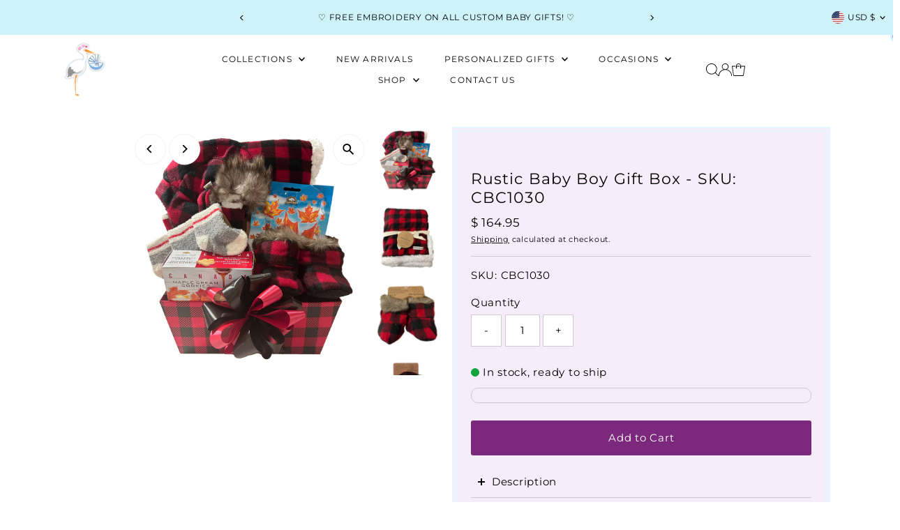

--- FILE ---
content_type: text/html; charset=utf-8
request_url: https://www.storkbabygiftbaskets.com/products/rustic-baby-boy
body_size: 55564
content:
<!doctype html>
<html class="no-js" lang="en">
  <head>
    <meta charset="utf-8">
    <meta name="viewport" content="width=device-width,initial-scale=1">

    <!-- Establish early connection to external domains -->
    <link rel="preconnect" href="https://cdn.shopify.com" crossorigin>
    <link rel="preconnect" href="https://fonts.shopify.com" crossorigin>
    <link rel="preconnect" href="https://monorail-edge.shopifysvc.com">
    <link rel="preconnect" href="//ajax.googleapis.com" crossorigin><!-- Preload onDomain stylesheets and script libraries -->
    <link rel="preload" href="//www.storkbabygiftbaskets.com/cdn/shop/t/38/assets/stylesheet.css?v=57813942935398681291768318262" as="style">
    <link rel="preload" href="//www.storkbabygiftbaskets.com/cdn/shop/t/38/assets/vendor-flickity.css?v=8063" as="style">
    <link rel="preload" as="font" href="//www.storkbabygiftbaskets.com/cdn/fonts/montserrat/montserrat_n4.81949fa0ac9fd2021e16436151e8eaa539321637.woff2" type="font/woff2" crossorigin>
    <link rel="preload" as="font" href="//www.storkbabygiftbaskets.com/cdn/fonts/montserrat/montserrat_n4.81949fa0ac9fd2021e16436151e8eaa539321637.woff2" type="font/woff2" crossorigin>
    <link rel="preload" as="font" href="//www.storkbabygiftbaskets.com/cdn/fonts/montserrat/montserrat_n4.81949fa0ac9fd2021e16436151e8eaa539321637.woff2" type="font/woff2" crossorigin>
    <link rel="preload" href="//www.storkbabygiftbaskets.com/cdn/shop/t/38/assets/eventemitter3.min.js?v=27939738353326123541768318263" as="script">
    <link rel="preload" href="//www.storkbabygiftbaskets.com/cdn/shop/t/38/assets/vendor-video.js?v=112486824910932804751768318260" as="script">
    <link rel="preload" href="//www.storkbabygiftbaskets.com/cdn/shop/t/38/assets/theme.js?v=31166562679769721201768344612" as="script">

    <link rel="shortcut icon" href="//www.storkbabygiftbaskets.com/cdn/shop/files/favicon_1.png?crop=center&height=32&v=1762858331&width=32" type="image/png">
    <link rel="canonical" href="https://www.storkbabygiftbaskets.com/products/rustic-baby-boy">

    <title>
      Rustic Baby Boy Gift Box | Stork Baby Gifts
      
      
       &ndash; Stork Baby Gift Baskets
    </title>
    <meta name="description" content="This Rustic-Baby-Boy set has everything to keep a little one cozy! The furry hat and mitts, warm booties, cabin socks, and super soft fleece blanket will keep the new baby boy snug and cute! For the parents, there&#39;s even yummy maple cookies and candies to snack on.">

    
 <script type="application/ld+json">
   {"@context":"http:\/\/schema.org\/","@id":"\/products\/rustic-baby-boy#product","@type":"Product","brand":{"@type":"Brand","name":"StorkBabyGiftBaskets.com"},"category":"","description":"\nThis Rustic-Baby-Boy set has everything to keep a little one cozy! The furry hat and mitts, warm booties, cabin socks, and super soft fleece blanket will keep the new baby boy snug and cute! For the parents, there's even yummy maple cookies and candies to snack on. \nPersonalized Ribbon Option - Add a personalized touch with one of our quotes or create your own personal message or corporate business name, i.e. \"Congratulations from HQ Logistics!\" or \"Welcome Maya from the Hayes Family!\".  Custom ribbons color are matched to the design of the gift.\nWHAT'S IN THE BASKET:\n\n\n\nFleece Baby Blanket - reversible\n\n3 pairs of socks\n\nTrapper hat and matching mittens set\nTrapper baby booties\nMaple Syrup Cookies\nMaple Syrup Candies\nRed and black plaid reusable container\nRed and black coordinating bow.\n\n\n*This item is beautifully wrapped and ready for giving.\nOPTIONAL UPGRADES \u0026amp; ADD-ONs: This is for this product only.If you would like to customize your gift, you may select Add-Ons from any of the following. Incremental charges apply.\nMake your gift extra special by including any of the following gifts to your purchase!  All items are featured above in our photo reel.\n\n\n9\" Mylar Balloon - It's a Boy or Welcome Baby - Add $8.00\n\n9 oz. Spa Day Soy Candle - Fresh Lavender or Vanilla Cream - Add $24.95\n\n8\" Plush Elephant - Add $27.95\n\n \nSUBSTITUTIONS:\nPhotos may show items that are seasonal or no longer available. We reserve the right to replace items with another of equal or greater value based on availability. Ribbon colors may vary. Prints and patterns may vary.\n \n\n","image":"https:\/\/www.storkbabygiftbaskets.com\/cdn\/shop\/files\/Rustic-Baby-Boy.jpg?v=1698336135\u0026width=1920","name":"Rustic Baby Boy Gift Box - SKU:  CBC1030","offers":{"@id":"\/products\/rustic-baby-boy?variant=44342442164461#offer","@type":"Offer","availability":"http:\/\/schema.org\/InStock","price":"164.95","priceCurrency":"USD","url":"https:\/\/www.storkbabygiftbaskets.com\/products\/rustic-baby-boy?variant=44342442164461"},"sku":"CBC1030","url":"https:\/\/www.storkbabygiftbaskets.com\/products\/rustic-baby-boy"}
 </script>

    
<meta property="og:image" content="http://www.storkbabygiftbaskets.com/cdn/shop/files/Rustic-Baby-Boy.jpg?v=1698336135&width=1024">
  <meta property="og:image:secure_url" content="https://www.storkbabygiftbaskets.com/cdn/shop/files/Rustic-Baby-Boy.jpg?v=1698336135&width=1024">
  <meta property="og:image:width" content="1000">
  <meta property="og:image:height" content="1000">
<meta property="og:site_name" content="Stork Baby Gift Baskets">



<meta name="twitter:card" content="summary">


<meta name="twitter:site" content="@">


<meta name="twitter:title" content="Rustic Baby Boy Gift Box - SKU:  CBC1030">
<meta name="twitter:description" content="
This Rustic-Baby-Boy set has everything to keep a little one cozy! The furry hat and mitts, warm booties, cabin socks, and super soft fleece blanket will keep the new baby boy snug and cute! For the ">
<meta name="twitter:image" content="https://www.storkbabygiftbaskets.com/cdn/shop/files/Rustic-Baby-Boy.jpg?v=1698336135&width=1024">
<meta name="twitter:image:width" content="480">
<meta name="twitter:image:height" content="480">


    <style data-shopify>
:root {
    --main-family: Montserrat, sans-serif;
    --main-weight: 400;
    --main-style: normal;
    --main-spacing: 0.050em;
    --nav-family: Montserrat, sans-serif;
    --nav-weight: 400;
    --nav-style: normal;
    --nav-spacing: 0.1em;
    --heading-family: Montserrat, sans-serif;
    --heading-weight: 400;
    --heading-style: normal;
    --heading-spacing: 0.050em;
    --font-size: 15px;
    --font-size-sm: 11px;
    --font-size-reset: 15px;
    --nav-size: 12px;
    --h1-size: 22px;
    --h2-size: 23px;
    --h3-size: 12px;
    --header-wrapper-background: #ffffff;
    --background: #ffffff;
    --background-darken: #f9f9f9;
    --header-link-color: #000000;
    --announcement-background: #cdf2f8;
    --announcement-text: #000000;
    --header-icons: #ffffff;
    --header-icons-hover: #ffffff;
    --cart-count-background: #cdf2f8;
    --cart-count-text: #7c287d;
    --text-color: #000000;
    --link-color: #000000;
    --sale-color: #7c287d;
    --dotted-color: #cccccc;
    --button-color: #7c287d;
    --button-hover: #262b2c;
    --button-text: #ffffff;
    --secondary-button-color: #7c287d;
    --secondary-button-hover: #000000;
    --secondary-button-text: #ffffff;
    --direction-color: #000000;
    --direction-background: #ffffff;
    --direction-hover: #f3f3f3;
    --footer-background: #eff7f9;
    --footer-text: #444444;
    --footer-icons-color: #ffffff;
    --footer-input: #ffffff;
    --footer-input-text: #7c287d;
    --footer-button: #7c287d;
    --footer-button-text: #ececec;
    --nav-color: #7c287d;
    --nav-hover-color: #cdf2f8;
    --nav-background-color: #fafafa;
    --nav-hover-link-color: #7c287d;
    --nav-border-color: #f3f3f3;
    --dropdown-background-color: #ffffff;
    --dropdown-link-color: #000000;
    --dropdown-link-hover-color: #7c287d;
    --dropdown-min-width: 220px;
    --free-shipping-bg: #ececec;
    --free-shipping-text: #ffffff;
    --error-color: #c60808;
    --error-color-light: #fdd0d0;
    --success-color: #2e8d32;
    --swatch-height: 40px;
    --swatch-width: 44px;
    --tool-tip-width: -20;
    --icon-border-color: #e6e6e6;
    --select-arrow-bg: url(//www.storkbabygiftbaskets.com/cdn/shop/t/38/assets/select-arrow.png?v=112595941721225094991768318267);
    --keyboard-focus-color: #f3f3f3;
    --keyboard-focus-border-style: dotted;
    --keyboard-focus-border-weight: 1;
    --price-unit-price: #999999;
    --color-filter-size: 20px;
    --color-body-text: var(--text-color);
    --color-body: var(--background);
    --color-bg: var(--background);
    --section-margins: 65px;

    --star-active: #7c287d;
    --star-inactive: rgb(204, 204, 204);
    --age-text-color: #262b2c;
    --age-bg-color: #faf4e8;

    --section-caption-space: 15px;

    
      --button-corners: 3px;
    

    --section-background: #ffffff;
    --shopify-accelerated-checkout-inline-alignment: center;

  }
  @media (max-width: 740px) {
    :root {
      --font-size: calc(15px - (15px * 0.15));
      --nav-size: calc(12px - (12px * 0.15));
      --h1-size: calc(22px - (22px * 0.15));
      --h2-size: calc(23px - (23px * 0.15));
      --h3-size: calc(12px - (12px * 0.15));
      --font-size-reset: var(--font-size);
    }
  }
</style>


    <link rel="stylesheet" href="//www.storkbabygiftbaskets.com/cdn/shop/t/38/assets/stylesheet.css?v=57813942935398681291768318262" type="text/css">
    <link rel="stylesheet" href="//www.storkbabygiftbaskets.com/cdn/shop/t/38/assets/vendor-flickity.css?v=8063" type="text/css">

    <style>
      @font-face {
  font-family: Montserrat;
  font-weight: 400;
  font-style: normal;
  font-display: swap;
  src: url("//www.storkbabygiftbaskets.com/cdn/fonts/montserrat/montserrat_n4.81949fa0ac9fd2021e16436151e8eaa539321637.woff2") format("woff2"),
       url("//www.storkbabygiftbaskets.com/cdn/fonts/montserrat/montserrat_n4.a6c632ca7b62da89c3594789ba828388aac693fe.woff") format("woff");
}

      @font-face {
  font-family: Montserrat;
  font-weight: 400;
  font-style: normal;
  font-display: swap;
  src: url("//www.storkbabygiftbaskets.com/cdn/fonts/montserrat/montserrat_n4.81949fa0ac9fd2021e16436151e8eaa539321637.woff2") format("woff2"),
       url("//www.storkbabygiftbaskets.com/cdn/fonts/montserrat/montserrat_n4.a6c632ca7b62da89c3594789ba828388aac693fe.woff") format("woff");
}

      @font-face {
  font-family: Montserrat;
  font-weight: 400;
  font-style: normal;
  font-display: swap;
  src: url("//www.storkbabygiftbaskets.com/cdn/fonts/montserrat/montserrat_n4.81949fa0ac9fd2021e16436151e8eaa539321637.woff2") format("woff2"),
       url("//www.storkbabygiftbaskets.com/cdn/fonts/montserrat/montserrat_n4.a6c632ca7b62da89c3594789ba828388aac693fe.woff") format("woff");
}

      @font-face {
  font-family: Montserrat;
  font-weight: 700;
  font-style: normal;
  font-display: swap;
  src: url("//www.storkbabygiftbaskets.com/cdn/fonts/montserrat/montserrat_n7.3c434e22befd5c18a6b4afadb1e3d77c128c7939.woff2") format("woff2"),
       url("//www.storkbabygiftbaskets.com/cdn/fonts/montserrat/montserrat_n7.5d9fa6e2cae713c8fb539a9876489d86207fe957.woff") format("woff");
}

      @font-face {
  font-family: Montserrat;
  font-weight: 400;
  font-style: italic;
  font-display: swap;
  src: url("//www.storkbabygiftbaskets.com/cdn/fonts/montserrat/montserrat_i4.5a4ea298b4789e064f62a29aafc18d41f09ae59b.woff2") format("woff2"),
       url("//www.storkbabygiftbaskets.com/cdn/fonts/montserrat/montserrat_i4.072b5869c5e0ed5b9d2021e4c2af132e16681ad2.woff") format("woff");
}

      @font-face {
  font-family: Montserrat;
  font-weight: 700;
  font-style: italic;
  font-display: swap;
  src: url("//www.storkbabygiftbaskets.com/cdn/fonts/montserrat/montserrat_i7.a0d4a463df4f146567d871890ffb3c80408e7732.woff2") format("woff2"),
       url("//www.storkbabygiftbaskets.com/cdn/fonts/montserrat/montserrat_i7.f6ec9f2a0681acc6f8152c40921d2a4d2e1a2c78.woff") format("woff");
}

    </style>

    <script src="//www.storkbabygiftbaskets.com/cdn/shopifycloud/storefront/assets/themes_support/shopify_common-5f594365.js" defer="defer"></script>

    <script>window.performance && window.performance.mark && window.performance.mark('shopify.content_for_header.start');</script><meta name="google-site-verification" content="Asd1k39wWxVAIeU3u68BHXkWmLbReqVGpIrcfUxo1sg">
<meta id="shopify-digital-wallet" name="shopify-digital-wallet" content="/10933122/digital_wallets/dialog">
<meta name="shopify-checkout-api-token" content="86aa87f71e6a3e8cabac7bbcb13e4f65">
<meta id="in-context-paypal-metadata" data-shop-id="10933122" data-venmo-supported="false" data-environment="production" data-locale="en_US" data-paypal-v4="true" data-currency="USD">
<link rel="alternate" type="application/json+oembed" href="https://www.storkbabygiftbaskets.com/products/rustic-baby-boy.oembed">
<script async="async" src="/checkouts/internal/preloads.js?locale=en-US"></script>
<script id="apple-pay-shop-capabilities" type="application/json">{"shopId":10933122,"countryCode":"US","currencyCode":"USD","merchantCapabilities":["supports3DS"],"merchantId":"gid:\/\/shopify\/Shop\/10933122","merchantName":"Stork Baby Gift Baskets","requiredBillingContactFields":["postalAddress","email","phone"],"requiredShippingContactFields":["postalAddress","email","phone"],"shippingType":"shipping","supportedNetworks":["visa","masterCard","amex","discover","elo","jcb"],"total":{"type":"pending","label":"Stork Baby Gift Baskets","amount":"1.00"},"shopifyPaymentsEnabled":true,"supportsSubscriptions":true}</script>
<script id="shopify-features" type="application/json">{"accessToken":"86aa87f71e6a3e8cabac7bbcb13e4f65","betas":["rich-media-storefront-analytics"],"domain":"www.storkbabygiftbaskets.com","predictiveSearch":true,"shopId":10933122,"locale":"en"}</script>
<script>var Shopify = Shopify || {};
Shopify.shop = "storkbabygiftbaskets.myshopify.com";
Shopify.locale = "en";
Shopify.currency = {"active":"USD","rate":"1.0"};
Shopify.country = "US";
Shopify.theme = {"name":"Testament (Current Live Theme)","id":156492890349,"schema_name":"Testament","schema_version":"15.1.3","theme_store_id":623,"role":"main"};
Shopify.theme.handle = "null";
Shopify.theme.style = {"id":null,"handle":null};
Shopify.cdnHost = "www.storkbabygiftbaskets.com/cdn";
Shopify.routes = Shopify.routes || {};
Shopify.routes.root = "/";</script>
<script type="module">!function(o){(o.Shopify=o.Shopify||{}).modules=!0}(window);</script>
<script>!function(o){function n(){var o=[];function n(){o.push(Array.prototype.slice.apply(arguments))}return n.q=o,n}var t=o.Shopify=o.Shopify||{};t.loadFeatures=n(),t.autoloadFeatures=n()}(window);</script>
<script id="shop-js-analytics" type="application/json">{"pageType":"product"}</script>
<script defer="defer" async type="module" src="//www.storkbabygiftbaskets.com/cdn/shopifycloud/shop-js/modules/v2/client.init-shop-cart-sync_BT-GjEfc.en.esm.js"></script>
<script defer="defer" async type="module" src="//www.storkbabygiftbaskets.com/cdn/shopifycloud/shop-js/modules/v2/chunk.common_D58fp_Oc.esm.js"></script>
<script defer="defer" async type="module" src="//www.storkbabygiftbaskets.com/cdn/shopifycloud/shop-js/modules/v2/chunk.modal_xMitdFEc.esm.js"></script>
<script type="module">
  await import("//www.storkbabygiftbaskets.com/cdn/shopifycloud/shop-js/modules/v2/client.init-shop-cart-sync_BT-GjEfc.en.esm.js");
await import("//www.storkbabygiftbaskets.com/cdn/shopifycloud/shop-js/modules/v2/chunk.common_D58fp_Oc.esm.js");
await import("//www.storkbabygiftbaskets.com/cdn/shopifycloud/shop-js/modules/v2/chunk.modal_xMitdFEc.esm.js");

  window.Shopify.SignInWithShop?.initShopCartSync?.({"fedCMEnabled":true,"windoidEnabled":true});

</script>
<script>(function() {
  var isLoaded = false;
  function asyncLoad() {
    if (isLoaded) return;
    isLoaded = true;
    var urls = ["https:\/\/productoptions.w3apps.co\/js\/options.js?shop=storkbabygiftbaskets.myshopify.com","https:\/\/seo.apps.avada.io\/scripttag\/avada-seo-installed.js?shop=storkbabygiftbaskets.myshopify.com","https:\/\/cdn1.avada.io\/flying-pages\/module.js?shop=storkbabygiftbaskets.myshopify.com","https:\/\/cdn.hextom.com\/js\/quickannouncementbar.js?shop=storkbabygiftbaskets.myshopify.com","\/\/full-page-zoom.product-image-zoom.com\/js\/core\/main.min.js?timestamp=1768318334\u0026shop=storkbabygiftbaskets.myshopify.com"];
    for (var i = 0; i < urls.length; i++) {
      var s = document.createElement('script');
      s.type = 'text/javascript';
      s.async = true;
      s.src = urls[i];
      var x = document.getElementsByTagName('script')[0];
      x.parentNode.insertBefore(s, x);
    }
  };
  if(window.attachEvent) {
    window.attachEvent('onload', asyncLoad);
  } else {
    window.addEventListener('load', asyncLoad, false);
  }
})();</script>
<script id="__st">var __st={"a":10933122,"offset":-18000,"reqid":"8486bf37-9435-4695-82b6-7683406f0b1b-1769042472","pageurl":"www.storkbabygiftbaskets.com\/products\/rustic-baby-boy","u":"0448bd1eaaf4","p":"product","rtyp":"product","rid":8254810554605};</script>
<script>window.ShopifyPaypalV4VisibilityTracking = true;</script>
<script id="captcha-bootstrap">!function(){'use strict';const t='contact',e='account',n='new_comment',o=[[t,t],['blogs',n],['comments',n],[t,'customer']],c=[[e,'customer_login'],[e,'guest_login'],[e,'recover_customer_password'],[e,'create_customer']],r=t=>t.map((([t,e])=>`form[action*='/${t}']:not([data-nocaptcha='true']) input[name='form_type'][value='${e}']`)).join(','),a=t=>()=>t?[...document.querySelectorAll(t)].map((t=>t.form)):[];function s(){const t=[...o],e=r(t);return a(e)}const i='password',u='form_key',d=['recaptcha-v3-token','g-recaptcha-response','h-captcha-response',i],f=()=>{try{return window.sessionStorage}catch{return}},m='__shopify_v',_=t=>t.elements[u];function p(t,e,n=!1){try{const o=window.sessionStorage,c=JSON.parse(o.getItem(e)),{data:r}=function(t){const{data:e,action:n}=t;return t[m]||n?{data:e,action:n}:{data:t,action:n}}(c);for(const[e,n]of Object.entries(r))t.elements[e]&&(t.elements[e].value=n);n&&o.removeItem(e)}catch(o){console.error('form repopulation failed',{error:o})}}const l='form_type',E='cptcha';function T(t){t.dataset[E]=!0}const w=window,h=w.document,L='Shopify',v='ce_forms',y='captcha';let A=!1;((t,e)=>{const n=(g='f06e6c50-85a8-45c8-87d0-21a2b65856fe',I='https://cdn.shopify.com/shopifycloud/storefront-forms-hcaptcha/ce_storefront_forms_captcha_hcaptcha.v1.5.2.iife.js',D={infoText:'Protected by hCaptcha',privacyText:'Privacy',termsText:'Terms'},(t,e,n)=>{const o=w[L][v],c=o.bindForm;if(c)return c(t,g,e,D).then(n);var r;o.q.push([[t,g,e,D],n]),r=I,A||(h.body.append(Object.assign(h.createElement('script'),{id:'captcha-provider',async:!0,src:r})),A=!0)});var g,I,D;w[L]=w[L]||{},w[L][v]=w[L][v]||{},w[L][v].q=[],w[L][y]=w[L][y]||{},w[L][y].protect=function(t,e){n(t,void 0,e),T(t)},Object.freeze(w[L][y]),function(t,e,n,w,h,L){const[v,y,A,g]=function(t,e,n){const i=e?o:[],u=t?c:[],d=[...i,...u],f=r(d),m=r(i),_=r(d.filter((([t,e])=>n.includes(e))));return[a(f),a(m),a(_),s()]}(w,h,L),I=t=>{const e=t.target;return e instanceof HTMLFormElement?e:e&&e.form},D=t=>v().includes(t);t.addEventListener('submit',(t=>{const e=I(t);if(!e)return;const n=D(e)&&!e.dataset.hcaptchaBound&&!e.dataset.recaptchaBound,o=_(e),c=g().includes(e)&&(!o||!o.value);(n||c)&&t.preventDefault(),c&&!n&&(function(t){try{if(!f())return;!function(t){const e=f();if(!e)return;const n=_(t);if(!n)return;const o=n.value;o&&e.removeItem(o)}(t);const e=Array.from(Array(32),(()=>Math.random().toString(36)[2])).join('');!function(t,e){_(t)||t.append(Object.assign(document.createElement('input'),{type:'hidden',name:u})),t.elements[u].value=e}(t,e),function(t,e){const n=f();if(!n)return;const o=[...t.querySelectorAll(`input[type='${i}']`)].map((({name:t})=>t)),c=[...d,...o],r={};for(const[a,s]of new FormData(t).entries())c.includes(a)||(r[a]=s);n.setItem(e,JSON.stringify({[m]:1,action:t.action,data:r}))}(t,e)}catch(e){console.error('failed to persist form',e)}}(e),e.submit())}));const S=(t,e)=>{t&&!t.dataset[E]&&(n(t,e.some((e=>e===t))),T(t))};for(const o of['focusin','change'])t.addEventListener(o,(t=>{const e=I(t);D(e)&&S(e,y())}));const B=e.get('form_key'),M=e.get(l),P=B&&M;t.addEventListener('DOMContentLoaded',(()=>{const t=y();if(P)for(const e of t)e.elements[l].value===M&&p(e,B);[...new Set([...A(),...v().filter((t=>'true'===t.dataset.shopifyCaptcha))])].forEach((e=>S(e,t)))}))}(h,new URLSearchParams(w.location.search),n,t,e,['guest_login'])})(!0,!0)}();</script>
<script integrity="sha256-4kQ18oKyAcykRKYeNunJcIwy7WH5gtpwJnB7kiuLZ1E=" data-source-attribution="shopify.loadfeatures" defer="defer" src="//www.storkbabygiftbaskets.com/cdn/shopifycloud/storefront/assets/storefront/load_feature-a0a9edcb.js" crossorigin="anonymous"></script>
<script data-source-attribution="shopify.dynamic_checkout.dynamic.init">var Shopify=Shopify||{};Shopify.PaymentButton=Shopify.PaymentButton||{isStorefrontPortableWallets:!0,init:function(){window.Shopify.PaymentButton.init=function(){};var t=document.createElement("script");t.src="https://www.storkbabygiftbaskets.com/cdn/shopifycloud/portable-wallets/latest/portable-wallets.en.js",t.type="module",document.head.appendChild(t)}};
</script>
<script data-source-attribution="shopify.dynamic_checkout.buyer_consent">
  function portableWalletsHideBuyerConsent(e){var t=document.getElementById("shopify-buyer-consent"),n=document.getElementById("shopify-subscription-policy-button");t&&n&&(t.classList.add("hidden"),t.setAttribute("aria-hidden","true"),n.removeEventListener("click",e))}function portableWalletsShowBuyerConsent(e){var t=document.getElementById("shopify-buyer-consent"),n=document.getElementById("shopify-subscription-policy-button");t&&n&&(t.classList.remove("hidden"),t.removeAttribute("aria-hidden"),n.addEventListener("click",e))}window.Shopify?.PaymentButton&&(window.Shopify.PaymentButton.hideBuyerConsent=portableWalletsHideBuyerConsent,window.Shopify.PaymentButton.showBuyerConsent=portableWalletsShowBuyerConsent);
</script>
<script data-source-attribution="shopify.dynamic_checkout.cart.bootstrap">document.addEventListener("DOMContentLoaded",(function(){function t(){return document.querySelector("shopify-accelerated-checkout-cart, shopify-accelerated-checkout")}if(t())Shopify.PaymentButton.init();else{new MutationObserver((function(e,n){t()&&(Shopify.PaymentButton.init(),n.disconnect())})).observe(document.body,{childList:!0,subtree:!0})}}));
</script>
<script id='scb4127' type='text/javascript' async='' src='https://www.storkbabygiftbaskets.com/cdn/shopifycloud/privacy-banner/storefront-banner.js'></script><link id="shopify-accelerated-checkout-styles" rel="stylesheet" media="screen" href="https://www.storkbabygiftbaskets.com/cdn/shopifycloud/portable-wallets/latest/accelerated-checkout-backwards-compat.css" crossorigin="anonymous">
<style id="shopify-accelerated-checkout-cart">
        #shopify-buyer-consent {
  margin-top: 1em;
  display: inline-block;
  width: 100%;
}

#shopify-buyer-consent.hidden {
  display: none;
}

#shopify-subscription-policy-button {
  background: none;
  border: none;
  padding: 0;
  text-decoration: underline;
  font-size: inherit;
  cursor: pointer;
}

#shopify-subscription-policy-button::before {
  box-shadow: none;
}

      </style>

<script>window.performance && window.performance.mark && window.performance.mark('shopify.content_for_header.end');</script>
  <!-- BEGIN app block: shopify://apps/seowill-redirects/blocks/brokenlink-404/cc7b1996-e567-42d0-8862-356092041863 -->
<script type="text/javascript">
    !function(t){var e={};function r(n){if(e[n])return e[n].exports;var o=e[n]={i:n,l:!1,exports:{}};return t[n].call(o.exports,o,o.exports,r),o.l=!0,o.exports}r.m=t,r.c=e,r.d=function(t,e,n){r.o(t,e)||Object.defineProperty(t,e,{enumerable:!0,get:n})},r.r=function(t){"undefined"!==typeof Symbol&&Symbol.toStringTag&&Object.defineProperty(t,Symbol.toStringTag,{value:"Module"}),Object.defineProperty(t,"__esModule",{value:!0})},r.t=function(t,e){if(1&e&&(t=r(t)),8&e)return t;if(4&e&&"object"===typeof t&&t&&t.__esModule)return t;var n=Object.create(null);if(r.r(n),Object.defineProperty(n,"default",{enumerable:!0,value:t}),2&e&&"string"!=typeof t)for(var o in t)r.d(n,o,function(e){return t[e]}.bind(null,o));return n},r.n=function(t){var e=t&&t.__esModule?function(){return t.default}:function(){return t};return r.d(e,"a",e),e},r.o=function(t,e){return Object.prototype.hasOwnProperty.call(t,e)},r.p="",r(r.s=11)}([function(t,e,r){"use strict";var n=r(2),o=Object.prototype.toString;function i(t){return"[object Array]"===o.call(t)}function a(t){return"undefined"===typeof t}function u(t){return null!==t&&"object"===typeof t}function s(t){return"[object Function]"===o.call(t)}function c(t,e){if(null!==t&&"undefined"!==typeof t)if("object"!==typeof t&&(t=[t]),i(t))for(var r=0,n=t.length;r<n;r++)e.call(null,t[r],r,t);else for(var o in t)Object.prototype.hasOwnProperty.call(t,o)&&e.call(null,t[o],o,t)}t.exports={isArray:i,isArrayBuffer:function(t){return"[object ArrayBuffer]"===o.call(t)},isBuffer:function(t){return null!==t&&!a(t)&&null!==t.constructor&&!a(t.constructor)&&"function"===typeof t.constructor.isBuffer&&t.constructor.isBuffer(t)},isFormData:function(t){return"undefined"!==typeof FormData&&t instanceof FormData},isArrayBufferView:function(t){return"undefined"!==typeof ArrayBuffer&&ArrayBuffer.isView?ArrayBuffer.isView(t):t&&t.buffer&&t.buffer instanceof ArrayBuffer},isString:function(t){return"string"===typeof t},isNumber:function(t){return"number"===typeof t},isObject:u,isUndefined:a,isDate:function(t){return"[object Date]"===o.call(t)},isFile:function(t){return"[object File]"===o.call(t)},isBlob:function(t){return"[object Blob]"===o.call(t)},isFunction:s,isStream:function(t){return u(t)&&s(t.pipe)},isURLSearchParams:function(t){return"undefined"!==typeof URLSearchParams&&t instanceof URLSearchParams},isStandardBrowserEnv:function(){return("undefined"===typeof navigator||"ReactNative"!==navigator.product&&"NativeScript"!==navigator.product&&"NS"!==navigator.product)&&("undefined"!==typeof window&&"undefined"!==typeof document)},forEach:c,merge:function t(){var e={};function r(r,n){"object"===typeof e[n]&&"object"===typeof r?e[n]=t(e[n],r):e[n]=r}for(var n=0,o=arguments.length;n<o;n++)c(arguments[n],r);return e},deepMerge:function t(){var e={};function r(r,n){"object"===typeof e[n]&&"object"===typeof r?e[n]=t(e[n],r):e[n]="object"===typeof r?t({},r):r}for(var n=0,o=arguments.length;n<o;n++)c(arguments[n],r);return e},extend:function(t,e,r){return c(e,(function(e,o){t[o]=r&&"function"===typeof e?n(e,r):e})),t},trim:function(t){return t.replace(/^\s*/,"").replace(/\s*$/,"")}}},function(t,e,r){t.exports=r(12)},function(t,e,r){"use strict";t.exports=function(t,e){return function(){for(var r=new Array(arguments.length),n=0;n<r.length;n++)r[n]=arguments[n];return t.apply(e,r)}}},function(t,e,r){"use strict";var n=r(0);function o(t){return encodeURIComponent(t).replace(/%40/gi,"@").replace(/%3A/gi,":").replace(/%24/g,"$").replace(/%2C/gi,",").replace(/%20/g,"+").replace(/%5B/gi,"[").replace(/%5D/gi,"]")}t.exports=function(t,e,r){if(!e)return t;var i;if(r)i=r(e);else if(n.isURLSearchParams(e))i=e.toString();else{var a=[];n.forEach(e,(function(t,e){null!==t&&"undefined"!==typeof t&&(n.isArray(t)?e+="[]":t=[t],n.forEach(t,(function(t){n.isDate(t)?t=t.toISOString():n.isObject(t)&&(t=JSON.stringify(t)),a.push(o(e)+"="+o(t))})))})),i=a.join("&")}if(i){var u=t.indexOf("#");-1!==u&&(t=t.slice(0,u)),t+=(-1===t.indexOf("?")?"?":"&")+i}return t}},function(t,e,r){"use strict";t.exports=function(t){return!(!t||!t.__CANCEL__)}},function(t,e,r){"use strict";(function(e){var n=r(0),o=r(19),i={"Content-Type":"application/x-www-form-urlencoded"};function a(t,e){!n.isUndefined(t)&&n.isUndefined(t["Content-Type"])&&(t["Content-Type"]=e)}var u={adapter:function(){var t;return("undefined"!==typeof XMLHttpRequest||"undefined"!==typeof e&&"[object process]"===Object.prototype.toString.call(e))&&(t=r(6)),t}(),transformRequest:[function(t,e){return o(e,"Accept"),o(e,"Content-Type"),n.isFormData(t)||n.isArrayBuffer(t)||n.isBuffer(t)||n.isStream(t)||n.isFile(t)||n.isBlob(t)?t:n.isArrayBufferView(t)?t.buffer:n.isURLSearchParams(t)?(a(e,"application/x-www-form-urlencoded;charset=utf-8"),t.toString()):n.isObject(t)?(a(e,"application/json;charset=utf-8"),JSON.stringify(t)):t}],transformResponse:[function(t){if("string"===typeof t)try{t=JSON.parse(t)}catch(e){}return t}],timeout:0,xsrfCookieName:"XSRF-TOKEN",xsrfHeaderName:"X-XSRF-TOKEN",maxContentLength:-1,validateStatus:function(t){return t>=200&&t<300},headers:{common:{Accept:"application/json, text/plain, */*"}}};n.forEach(["delete","get","head"],(function(t){u.headers[t]={}})),n.forEach(["post","put","patch"],(function(t){u.headers[t]=n.merge(i)})),t.exports=u}).call(this,r(18))},function(t,e,r){"use strict";var n=r(0),o=r(20),i=r(3),a=r(22),u=r(25),s=r(26),c=r(7);t.exports=function(t){return new Promise((function(e,f){var l=t.data,p=t.headers;n.isFormData(l)&&delete p["Content-Type"];var h=new XMLHttpRequest;if(t.auth){var d=t.auth.username||"",m=t.auth.password||"";p.Authorization="Basic "+btoa(d+":"+m)}var y=a(t.baseURL,t.url);if(h.open(t.method.toUpperCase(),i(y,t.params,t.paramsSerializer),!0),h.timeout=t.timeout,h.onreadystatechange=function(){if(h&&4===h.readyState&&(0!==h.status||h.responseURL&&0===h.responseURL.indexOf("file:"))){var r="getAllResponseHeaders"in h?u(h.getAllResponseHeaders()):null,n={data:t.responseType&&"text"!==t.responseType?h.response:h.responseText,status:h.status,statusText:h.statusText,headers:r,config:t,request:h};o(e,f,n),h=null}},h.onabort=function(){h&&(f(c("Request aborted",t,"ECONNABORTED",h)),h=null)},h.onerror=function(){f(c("Network Error",t,null,h)),h=null},h.ontimeout=function(){var e="timeout of "+t.timeout+"ms exceeded";t.timeoutErrorMessage&&(e=t.timeoutErrorMessage),f(c(e,t,"ECONNABORTED",h)),h=null},n.isStandardBrowserEnv()){var v=r(27),g=(t.withCredentials||s(y))&&t.xsrfCookieName?v.read(t.xsrfCookieName):void 0;g&&(p[t.xsrfHeaderName]=g)}if("setRequestHeader"in h&&n.forEach(p,(function(t,e){"undefined"===typeof l&&"content-type"===e.toLowerCase()?delete p[e]:h.setRequestHeader(e,t)})),n.isUndefined(t.withCredentials)||(h.withCredentials=!!t.withCredentials),t.responseType)try{h.responseType=t.responseType}catch(w){if("json"!==t.responseType)throw w}"function"===typeof t.onDownloadProgress&&h.addEventListener("progress",t.onDownloadProgress),"function"===typeof t.onUploadProgress&&h.upload&&h.upload.addEventListener("progress",t.onUploadProgress),t.cancelToken&&t.cancelToken.promise.then((function(t){h&&(h.abort(),f(t),h=null)})),void 0===l&&(l=null),h.send(l)}))}},function(t,e,r){"use strict";var n=r(21);t.exports=function(t,e,r,o,i){var a=new Error(t);return n(a,e,r,o,i)}},function(t,e,r){"use strict";var n=r(0);t.exports=function(t,e){e=e||{};var r={},o=["url","method","params","data"],i=["headers","auth","proxy"],a=["baseURL","url","transformRequest","transformResponse","paramsSerializer","timeout","withCredentials","adapter","responseType","xsrfCookieName","xsrfHeaderName","onUploadProgress","onDownloadProgress","maxContentLength","validateStatus","maxRedirects","httpAgent","httpsAgent","cancelToken","socketPath"];n.forEach(o,(function(t){"undefined"!==typeof e[t]&&(r[t]=e[t])})),n.forEach(i,(function(o){n.isObject(e[o])?r[o]=n.deepMerge(t[o],e[o]):"undefined"!==typeof e[o]?r[o]=e[o]:n.isObject(t[o])?r[o]=n.deepMerge(t[o]):"undefined"!==typeof t[o]&&(r[o]=t[o])})),n.forEach(a,(function(n){"undefined"!==typeof e[n]?r[n]=e[n]:"undefined"!==typeof t[n]&&(r[n]=t[n])}));var u=o.concat(i).concat(a),s=Object.keys(e).filter((function(t){return-1===u.indexOf(t)}));return n.forEach(s,(function(n){"undefined"!==typeof e[n]?r[n]=e[n]:"undefined"!==typeof t[n]&&(r[n]=t[n])})),r}},function(t,e,r){"use strict";function n(t){this.message=t}n.prototype.toString=function(){return"Cancel"+(this.message?": "+this.message:"")},n.prototype.__CANCEL__=!0,t.exports=n},function(t,e,r){t.exports=r(13)},function(t,e,r){t.exports=r(30)},function(t,e,r){var n=function(t){"use strict";var e=Object.prototype,r=e.hasOwnProperty,n="function"===typeof Symbol?Symbol:{},o=n.iterator||"@@iterator",i=n.asyncIterator||"@@asyncIterator",a=n.toStringTag||"@@toStringTag";function u(t,e,r){return Object.defineProperty(t,e,{value:r,enumerable:!0,configurable:!0,writable:!0}),t[e]}try{u({},"")}catch(S){u=function(t,e,r){return t[e]=r}}function s(t,e,r,n){var o=e&&e.prototype instanceof l?e:l,i=Object.create(o.prototype),a=new L(n||[]);return i._invoke=function(t,e,r){var n="suspendedStart";return function(o,i){if("executing"===n)throw new Error("Generator is already running");if("completed"===n){if("throw"===o)throw i;return j()}for(r.method=o,r.arg=i;;){var a=r.delegate;if(a){var u=x(a,r);if(u){if(u===f)continue;return u}}if("next"===r.method)r.sent=r._sent=r.arg;else if("throw"===r.method){if("suspendedStart"===n)throw n="completed",r.arg;r.dispatchException(r.arg)}else"return"===r.method&&r.abrupt("return",r.arg);n="executing";var s=c(t,e,r);if("normal"===s.type){if(n=r.done?"completed":"suspendedYield",s.arg===f)continue;return{value:s.arg,done:r.done}}"throw"===s.type&&(n="completed",r.method="throw",r.arg=s.arg)}}}(t,r,a),i}function c(t,e,r){try{return{type:"normal",arg:t.call(e,r)}}catch(S){return{type:"throw",arg:S}}}t.wrap=s;var f={};function l(){}function p(){}function h(){}var d={};d[o]=function(){return this};var m=Object.getPrototypeOf,y=m&&m(m(T([])));y&&y!==e&&r.call(y,o)&&(d=y);var v=h.prototype=l.prototype=Object.create(d);function g(t){["next","throw","return"].forEach((function(e){u(t,e,(function(t){return this._invoke(e,t)}))}))}function w(t,e){var n;this._invoke=function(o,i){function a(){return new e((function(n,a){!function n(o,i,a,u){var s=c(t[o],t,i);if("throw"!==s.type){var f=s.arg,l=f.value;return l&&"object"===typeof l&&r.call(l,"__await")?e.resolve(l.__await).then((function(t){n("next",t,a,u)}),(function(t){n("throw",t,a,u)})):e.resolve(l).then((function(t){f.value=t,a(f)}),(function(t){return n("throw",t,a,u)}))}u(s.arg)}(o,i,n,a)}))}return n=n?n.then(a,a):a()}}function x(t,e){var r=t.iterator[e.method];if(void 0===r){if(e.delegate=null,"throw"===e.method){if(t.iterator.return&&(e.method="return",e.arg=void 0,x(t,e),"throw"===e.method))return f;e.method="throw",e.arg=new TypeError("The iterator does not provide a 'throw' method")}return f}var n=c(r,t.iterator,e.arg);if("throw"===n.type)return e.method="throw",e.arg=n.arg,e.delegate=null,f;var o=n.arg;return o?o.done?(e[t.resultName]=o.value,e.next=t.nextLoc,"return"!==e.method&&(e.method="next",e.arg=void 0),e.delegate=null,f):o:(e.method="throw",e.arg=new TypeError("iterator result is not an object"),e.delegate=null,f)}function b(t){var e={tryLoc:t[0]};1 in t&&(e.catchLoc=t[1]),2 in t&&(e.finallyLoc=t[2],e.afterLoc=t[3]),this.tryEntries.push(e)}function E(t){var e=t.completion||{};e.type="normal",delete e.arg,t.completion=e}function L(t){this.tryEntries=[{tryLoc:"root"}],t.forEach(b,this),this.reset(!0)}function T(t){if(t){var e=t[o];if(e)return e.call(t);if("function"===typeof t.next)return t;if(!isNaN(t.length)){var n=-1,i=function e(){for(;++n<t.length;)if(r.call(t,n))return e.value=t[n],e.done=!1,e;return e.value=void 0,e.done=!0,e};return i.next=i}}return{next:j}}function j(){return{value:void 0,done:!0}}return p.prototype=v.constructor=h,h.constructor=p,p.displayName=u(h,a,"GeneratorFunction"),t.isGeneratorFunction=function(t){var e="function"===typeof t&&t.constructor;return!!e&&(e===p||"GeneratorFunction"===(e.displayName||e.name))},t.mark=function(t){return Object.setPrototypeOf?Object.setPrototypeOf(t,h):(t.__proto__=h,u(t,a,"GeneratorFunction")),t.prototype=Object.create(v),t},t.awrap=function(t){return{__await:t}},g(w.prototype),w.prototype[i]=function(){return this},t.AsyncIterator=w,t.async=function(e,r,n,o,i){void 0===i&&(i=Promise);var a=new w(s(e,r,n,o),i);return t.isGeneratorFunction(r)?a:a.next().then((function(t){return t.done?t.value:a.next()}))},g(v),u(v,a,"Generator"),v[o]=function(){return this},v.toString=function(){return"[object Generator]"},t.keys=function(t){var e=[];for(var r in t)e.push(r);return e.reverse(),function r(){for(;e.length;){var n=e.pop();if(n in t)return r.value=n,r.done=!1,r}return r.done=!0,r}},t.values=T,L.prototype={constructor:L,reset:function(t){if(this.prev=0,this.next=0,this.sent=this._sent=void 0,this.done=!1,this.delegate=null,this.method="next",this.arg=void 0,this.tryEntries.forEach(E),!t)for(var e in this)"t"===e.charAt(0)&&r.call(this,e)&&!isNaN(+e.slice(1))&&(this[e]=void 0)},stop:function(){this.done=!0;var t=this.tryEntries[0].completion;if("throw"===t.type)throw t.arg;return this.rval},dispatchException:function(t){if(this.done)throw t;var e=this;function n(r,n){return a.type="throw",a.arg=t,e.next=r,n&&(e.method="next",e.arg=void 0),!!n}for(var o=this.tryEntries.length-1;o>=0;--o){var i=this.tryEntries[o],a=i.completion;if("root"===i.tryLoc)return n("end");if(i.tryLoc<=this.prev){var u=r.call(i,"catchLoc"),s=r.call(i,"finallyLoc");if(u&&s){if(this.prev<i.catchLoc)return n(i.catchLoc,!0);if(this.prev<i.finallyLoc)return n(i.finallyLoc)}else if(u){if(this.prev<i.catchLoc)return n(i.catchLoc,!0)}else{if(!s)throw new Error("try statement without catch or finally");if(this.prev<i.finallyLoc)return n(i.finallyLoc)}}}},abrupt:function(t,e){for(var n=this.tryEntries.length-1;n>=0;--n){var o=this.tryEntries[n];if(o.tryLoc<=this.prev&&r.call(o,"finallyLoc")&&this.prev<o.finallyLoc){var i=o;break}}i&&("break"===t||"continue"===t)&&i.tryLoc<=e&&e<=i.finallyLoc&&(i=null);var a=i?i.completion:{};return a.type=t,a.arg=e,i?(this.method="next",this.next=i.finallyLoc,f):this.complete(a)},complete:function(t,e){if("throw"===t.type)throw t.arg;return"break"===t.type||"continue"===t.type?this.next=t.arg:"return"===t.type?(this.rval=this.arg=t.arg,this.method="return",this.next="end"):"normal"===t.type&&e&&(this.next=e),f},finish:function(t){for(var e=this.tryEntries.length-1;e>=0;--e){var r=this.tryEntries[e];if(r.finallyLoc===t)return this.complete(r.completion,r.afterLoc),E(r),f}},catch:function(t){for(var e=this.tryEntries.length-1;e>=0;--e){var r=this.tryEntries[e];if(r.tryLoc===t){var n=r.completion;if("throw"===n.type){var o=n.arg;E(r)}return o}}throw new Error("illegal catch attempt")},delegateYield:function(t,e,r){return this.delegate={iterator:T(t),resultName:e,nextLoc:r},"next"===this.method&&(this.arg=void 0),f}},t}(t.exports);try{regeneratorRuntime=n}catch(o){Function("r","regeneratorRuntime = r")(n)}},function(t,e,r){"use strict";var n=r(0),o=r(2),i=r(14),a=r(8);function u(t){var e=new i(t),r=o(i.prototype.request,e);return n.extend(r,i.prototype,e),n.extend(r,e),r}var s=u(r(5));s.Axios=i,s.create=function(t){return u(a(s.defaults,t))},s.Cancel=r(9),s.CancelToken=r(28),s.isCancel=r(4),s.all=function(t){return Promise.all(t)},s.spread=r(29),t.exports=s,t.exports.default=s},function(t,e,r){"use strict";var n=r(0),o=r(3),i=r(15),a=r(16),u=r(8);function s(t){this.defaults=t,this.interceptors={request:new i,response:new i}}s.prototype.request=function(t){"string"===typeof t?(t=arguments[1]||{}).url=arguments[0]:t=t||{},(t=u(this.defaults,t)).method?t.method=t.method.toLowerCase():this.defaults.method?t.method=this.defaults.method.toLowerCase():t.method="get";var e=[a,void 0],r=Promise.resolve(t);for(this.interceptors.request.forEach((function(t){e.unshift(t.fulfilled,t.rejected)})),this.interceptors.response.forEach((function(t){e.push(t.fulfilled,t.rejected)}));e.length;)r=r.then(e.shift(),e.shift());return r},s.prototype.getUri=function(t){return t=u(this.defaults,t),o(t.url,t.params,t.paramsSerializer).replace(/^\?/,"")},n.forEach(["delete","get","head","options"],(function(t){s.prototype[t]=function(e,r){return this.request(n.merge(r||{},{method:t,url:e}))}})),n.forEach(["post","put","patch"],(function(t){s.prototype[t]=function(e,r,o){return this.request(n.merge(o||{},{method:t,url:e,data:r}))}})),t.exports=s},function(t,e,r){"use strict";var n=r(0);function o(){this.handlers=[]}o.prototype.use=function(t,e){return this.handlers.push({fulfilled:t,rejected:e}),this.handlers.length-1},o.prototype.eject=function(t){this.handlers[t]&&(this.handlers[t]=null)},o.prototype.forEach=function(t){n.forEach(this.handlers,(function(e){null!==e&&t(e)}))},t.exports=o},function(t,e,r){"use strict";var n=r(0),o=r(17),i=r(4),a=r(5);function u(t){t.cancelToken&&t.cancelToken.throwIfRequested()}t.exports=function(t){return u(t),t.headers=t.headers||{},t.data=o(t.data,t.headers,t.transformRequest),t.headers=n.merge(t.headers.common||{},t.headers[t.method]||{},t.headers),n.forEach(["delete","get","head","post","put","patch","common"],(function(e){delete t.headers[e]})),(t.adapter||a.adapter)(t).then((function(e){return u(t),e.data=o(e.data,e.headers,t.transformResponse),e}),(function(e){return i(e)||(u(t),e&&e.response&&(e.response.data=o(e.response.data,e.response.headers,t.transformResponse))),Promise.reject(e)}))}},function(t,e,r){"use strict";var n=r(0);t.exports=function(t,e,r){return n.forEach(r,(function(r){t=r(t,e)})),t}},function(t,e){var r,n,o=t.exports={};function i(){throw new Error("setTimeout has not been defined")}function a(){throw new Error("clearTimeout has not been defined")}function u(t){if(r===setTimeout)return setTimeout(t,0);if((r===i||!r)&&setTimeout)return r=setTimeout,setTimeout(t,0);try{return r(t,0)}catch(e){try{return r.call(null,t,0)}catch(e){return r.call(this,t,0)}}}!function(){try{r="function"===typeof setTimeout?setTimeout:i}catch(t){r=i}try{n="function"===typeof clearTimeout?clearTimeout:a}catch(t){n=a}}();var s,c=[],f=!1,l=-1;function p(){f&&s&&(f=!1,s.length?c=s.concat(c):l=-1,c.length&&h())}function h(){if(!f){var t=u(p);f=!0;for(var e=c.length;e;){for(s=c,c=[];++l<e;)s&&s[l].run();l=-1,e=c.length}s=null,f=!1,function(t){if(n===clearTimeout)return clearTimeout(t);if((n===a||!n)&&clearTimeout)return n=clearTimeout,clearTimeout(t);try{n(t)}catch(e){try{return n.call(null,t)}catch(e){return n.call(this,t)}}}(t)}}function d(t,e){this.fun=t,this.array=e}function m(){}o.nextTick=function(t){var e=new Array(arguments.length-1);if(arguments.length>1)for(var r=1;r<arguments.length;r++)e[r-1]=arguments[r];c.push(new d(t,e)),1!==c.length||f||u(h)},d.prototype.run=function(){this.fun.apply(null,this.array)},o.title="browser",o.browser=!0,o.env={},o.argv=[],o.version="",o.versions={},o.on=m,o.addListener=m,o.once=m,o.off=m,o.removeListener=m,o.removeAllListeners=m,o.emit=m,o.prependListener=m,o.prependOnceListener=m,o.listeners=function(t){return[]},o.binding=function(t){throw new Error("process.binding is not supported")},o.cwd=function(){return"/"},o.chdir=function(t){throw new Error("process.chdir is not supported")},o.umask=function(){return 0}},function(t,e,r){"use strict";var n=r(0);t.exports=function(t,e){n.forEach(t,(function(r,n){n!==e&&n.toUpperCase()===e.toUpperCase()&&(t[e]=r,delete t[n])}))}},function(t,e,r){"use strict";var n=r(7);t.exports=function(t,e,r){var o=r.config.validateStatus;!o||o(r.status)?t(r):e(n("Request failed with status code "+r.status,r.config,null,r.request,r))}},function(t,e,r){"use strict";t.exports=function(t,e,r,n,o){return t.config=e,r&&(t.code=r),t.request=n,t.response=o,t.isAxiosError=!0,t.toJSON=function(){return{message:this.message,name:this.name,description:this.description,number:this.number,fileName:this.fileName,lineNumber:this.lineNumber,columnNumber:this.columnNumber,stack:this.stack,config:this.config,code:this.code}},t}},function(t,e,r){"use strict";var n=r(23),o=r(24);t.exports=function(t,e){return t&&!n(e)?o(t,e):e}},function(t,e,r){"use strict";t.exports=function(t){return/^([a-z][a-z\d\+\-\.]*:)?\/\//i.test(t)}},function(t,e,r){"use strict";t.exports=function(t,e){return e?t.replace(/\/+$/,"")+"/"+e.replace(/^\/+/,""):t}},function(t,e,r){"use strict";var n=r(0),o=["age","authorization","content-length","content-type","etag","expires","from","host","if-modified-since","if-unmodified-since","last-modified","location","max-forwards","proxy-authorization","referer","retry-after","user-agent"];t.exports=function(t){var e,r,i,a={};return t?(n.forEach(t.split("\n"),(function(t){if(i=t.indexOf(":"),e=n.trim(t.substr(0,i)).toLowerCase(),r=n.trim(t.substr(i+1)),e){if(a[e]&&o.indexOf(e)>=0)return;a[e]="set-cookie"===e?(a[e]?a[e]:[]).concat([r]):a[e]?a[e]+", "+r:r}})),a):a}},function(t,e,r){"use strict";var n=r(0);t.exports=n.isStandardBrowserEnv()?function(){var t,e=/(msie|trident)/i.test(navigator.userAgent),r=document.createElement("a");function o(t){var n=t;return e&&(r.setAttribute("href",n),n=r.href),r.setAttribute("href",n),{href:r.href,protocol:r.protocol?r.protocol.replace(/:$/,""):"",host:r.host,search:r.search?r.search.replace(/^\?/,""):"",hash:r.hash?r.hash.replace(/^#/,""):"",hostname:r.hostname,port:r.port,pathname:"/"===r.pathname.charAt(0)?r.pathname:"/"+r.pathname}}return t=o(window.location.href),function(e){var r=n.isString(e)?o(e):e;return r.protocol===t.protocol&&r.host===t.host}}():function(){return!0}},function(t,e,r){"use strict";var n=r(0);t.exports=n.isStandardBrowserEnv()?{write:function(t,e,r,o,i,a){var u=[];u.push(t+"="+encodeURIComponent(e)),n.isNumber(r)&&u.push("expires="+new Date(r).toGMTString()),n.isString(o)&&u.push("path="+o),n.isString(i)&&u.push("domain="+i),!0===a&&u.push("secure"),document.cookie=u.join("; ")},read:function(t){var e=document.cookie.match(new RegExp("(^|;\\s*)("+t+")=([^;]*)"));return e?decodeURIComponent(e[3]):null},remove:function(t){this.write(t,"",Date.now()-864e5)}}:{write:function(){},read:function(){return null},remove:function(){}}},function(t,e,r){"use strict";var n=r(9);function o(t){if("function"!==typeof t)throw new TypeError("executor must be a function.");var e;this.promise=new Promise((function(t){e=t}));var r=this;t((function(t){r.reason||(r.reason=new n(t),e(r.reason))}))}o.prototype.throwIfRequested=function(){if(this.reason)throw this.reason},o.source=function(){var t;return{token:new o((function(e){t=e})),cancel:t}},t.exports=o},function(t,e,r){"use strict";t.exports=function(t){return function(e){return t.apply(null,e)}}},function(t,e,r){"use strict";r.r(e);var n=r(1),o=r.n(n);function i(t,e,r,n,o,i,a){try{var u=t[i](a),s=u.value}catch(c){return void r(c)}u.done?e(s):Promise.resolve(s).then(n,o)}function a(t){return function(){var e=this,r=arguments;return new Promise((function(n,o){var a=t.apply(e,r);function u(t){i(a,n,o,u,s,"next",t)}function s(t){i(a,n,o,u,s,"throw",t)}u(void 0)}))}}var u=r(10),s=r.n(u);var c=function(t){return function(t){var e=arguments.length>1&&void 0!==arguments[1]?arguments[1]:{},r=arguments.length>2&&void 0!==arguments[2]?arguments[2]:"GET";return r=r.toUpperCase(),new Promise((function(n){var o;"GET"===r&&(o=s.a.get(t,{params:e})),o.then((function(t){n(t.data)}))}))}("https://api-brokenlinkmanager.seoant.com/api/v1/receive_id",t,"GET")};function f(){return(f=a(o.a.mark((function t(e,r,n){var i;return o.a.wrap((function(t){for(;;)switch(t.prev=t.next){case 0:return i={shop:e,code:r,gbaid:n},t.next=3,c(i);case 3:t.sent;case 4:case"end":return t.stop()}}),t)})))).apply(this,arguments)}var l=window.location.href;if(-1!=l.indexOf("gbaid")){var p=l.split("gbaid");if(void 0!=p[1]){var h=window.location.pathname+window.location.search;window.history.pushState({},0,h),function(t,e,r){f.apply(this,arguments)}("storkbabygiftbaskets.myshopify.com","",p[1])}}}]);
</script><!-- END app block --><script src="https://cdn.shopify.com/extensions/19689677-6488-4a31-adf3-fcf4359c5fd9/forms-2295/assets/shopify-forms-loader.js" type="text/javascript" defer="defer"></script>
<script src="https://cdn.shopify.com/extensions/019b7cd0-6587-73c3-9937-bcc2249fa2c4/lb-upsell-227/assets/lb-selleasy.js" type="text/javascript" defer="defer"></script>
<script src="https://cdn.shopify.com/extensions/0199c80f-3fc5-769c-9434-a45d5b4e95b5/theme-app-extension-prod-28/assets/easytabs.min.js" type="text/javascript" defer="defer"></script>
<link href="https://monorail-edge.shopifysvc.com" rel="dns-prefetch">
<script>(function(){if ("sendBeacon" in navigator && "performance" in window) {try {var session_token_from_headers = performance.getEntriesByType('navigation')[0].serverTiming.find(x => x.name == '_s').description;} catch {var session_token_from_headers = undefined;}var session_cookie_matches = document.cookie.match(/_shopify_s=([^;]*)/);var session_token_from_cookie = session_cookie_matches && session_cookie_matches.length === 2 ? session_cookie_matches[1] : "";var session_token = session_token_from_headers || session_token_from_cookie || "";function handle_abandonment_event(e) {var entries = performance.getEntries().filter(function(entry) {return /monorail-edge.shopifysvc.com/.test(entry.name);});if (!window.abandonment_tracked && entries.length === 0) {window.abandonment_tracked = true;var currentMs = Date.now();var navigation_start = performance.timing.navigationStart;var payload = {shop_id: 10933122,url: window.location.href,navigation_start,duration: currentMs - navigation_start,session_token,page_type: "product"};window.navigator.sendBeacon("https://monorail-edge.shopifysvc.com/v1/produce", JSON.stringify({schema_id: "online_store_buyer_site_abandonment/1.1",payload: payload,metadata: {event_created_at_ms: currentMs,event_sent_at_ms: currentMs}}));}}window.addEventListener('pagehide', handle_abandonment_event);}}());</script>
<script id="web-pixels-manager-setup">(function e(e,d,r,n,o){if(void 0===o&&(o={}),!Boolean(null===(a=null===(i=window.Shopify)||void 0===i?void 0:i.analytics)||void 0===a?void 0:a.replayQueue)){var i,a;window.Shopify=window.Shopify||{};var t=window.Shopify;t.analytics=t.analytics||{};var s=t.analytics;s.replayQueue=[],s.publish=function(e,d,r){return s.replayQueue.push([e,d,r]),!0};try{self.performance.mark("wpm:start")}catch(e){}var l=function(){var e={modern:/Edge?\/(1{2}[4-9]|1[2-9]\d|[2-9]\d{2}|\d{4,})\.\d+(\.\d+|)|Firefox\/(1{2}[4-9]|1[2-9]\d|[2-9]\d{2}|\d{4,})\.\d+(\.\d+|)|Chrom(ium|e)\/(9{2}|\d{3,})\.\d+(\.\d+|)|(Maci|X1{2}).+ Version\/(15\.\d+|(1[6-9]|[2-9]\d|\d{3,})\.\d+)([,.]\d+|)( \(\w+\)|)( Mobile\/\w+|) Safari\/|Chrome.+OPR\/(9{2}|\d{3,})\.\d+\.\d+|(CPU[ +]OS|iPhone[ +]OS|CPU[ +]iPhone|CPU IPhone OS|CPU iPad OS)[ +]+(15[._]\d+|(1[6-9]|[2-9]\d|\d{3,})[._]\d+)([._]\d+|)|Android:?[ /-](13[3-9]|1[4-9]\d|[2-9]\d{2}|\d{4,})(\.\d+|)(\.\d+|)|Android.+Firefox\/(13[5-9]|1[4-9]\d|[2-9]\d{2}|\d{4,})\.\d+(\.\d+|)|Android.+Chrom(ium|e)\/(13[3-9]|1[4-9]\d|[2-9]\d{2}|\d{4,})\.\d+(\.\d+|)|SamsungBrowser\/([2-9]\d|\d{3,})\.\d+/,legacy:/Edge?\/(1[6-9]|[2-9]\d|\d{3,})\.\d+(\.\d+|)|Firefox\/(5[4-9]|[6-9]\d|\d{3,})\.\d+(\.\d+|)|Chrom(ium|e)\/(5[1-9]|[6-9]\d|\d{3,})\.\d+(\.\d+|)([\d.]+$|.*Safari\/(?![\d.]+ Edge\/[\d.]+$))|(Maci|X1{2}).+ Version\/(10\.\d+|(1[1-9]|[2-9]\d|\d{3,})\.\d+)([,.]\d+|)( \(\w+\)|)( Mobile\/\w+|) Safari\/|Chrome.+OPR\/(3[89]|[4-9]\d|\d{3,})\.\d+\.\d+|(CPU[ +]OS|iPhone[ +]OS|CPU[ +]iPhone|CPU IPhone OS|CPU iPad OS)[ +]+(10[._]\d+|(1[1-9]|[2-9]\d|\d{3,})[._]\d+)([._]\d+|)|Android:?[ /-](13[3-9]|1[4-9]\d|[2-9]\d{2}|\d{4,})(\.\d+|)(\.\d+|)|Mobile Safari.+OPR\/([89]\d|\d{3,})\.\d+\.\d+|Android.+Firefox\/(13[5-9]|1[4-9]\d|[2-9]\d{2}|\d{4,})\.\d+(\.\d+|)|Android.+Chrom(ium|e)\/(13[3-9]|1[4-9]\d|[2-9]\d{2}|\d{4,})\.\d+(\.\d+|)|Android.+(UC? ?Browser|UCWEB|U3)[ /]?(15\.([5-9]|\d{2,})|(1[6-9]|[2-9]\d|\d{3,})\.\d+)\.\d+|SamsungBrowser\/(5\.\d+|([6-9]|\d{2,})\.\d+)|Android.+MQ{2}Browser\/(14(\.(9|\d{2,})|)|(1[5-9]|[2-9]\d|\d{3,})(\.\d+|))(\.\d+|)|K[Aa][Ii]OS\/(3\.\d+|([4-9]|\d{2,})\.\d+)(\.\d+|)/},d=e.modern,r=e.legacy,n=navigator.userAgent;return n.match(d)?"modern":n.match(r)?"legacy":"unknown"}(),u="modern"===l?"modern":"legacy",c=(null!=n?n:{modern:"",legacy:""})[u],f=function(e){return[e.baseUrl,"/wpm","/b",e.hashVersion,"modern"===e.buildTarget?"m":"l",".js"].join("")}({baseUrl:d,hashVersion:r,buildTarget:u}),m=function(e){var d=e.version,r=e.bundleTarget,n=e.surface,o=e.pageUrl,i=e.monorailEndpoint;return{emit:function(e){var a=e.status,t=e.errorMsg,s=(new Date).getTime(),l=JSON.stringify({metadata:{event_sent_at_ms:s},events:[{schema_id:"web_pixels_manager_load/3.1",payload:{version:d,bundle_target:r,page_url:o,status:a,surface:n,error_msg:t},metadata:{event_created_at_ms:s}}]});if(!i)return console&&console.warn&&console.warn("[Web Pixels Manager] No Monorail endpoint provided, skipping logging."),!1;try{return self.navigator.sendBeacon.bind(self.navigator)(i,l)}catch(e){}var u=new XMLHttpRequest;try{return u.open("POST",i,!0),u.setRequestHeader("Content-Type","text/plain"),u.send(l),!0}catch(e){return console&&console.warn&&console.warn("[Web Pixels Manager] Got an unhandled error while logging to Monorail."),!1}}}}({version:r,bundleTarget:l,surface:e.surface,pageUrl:self.location.href,monorailEndpoint:e.monorailEndpoint});try{o.browserTarget=l,function(e){var d=e.src,r=e.async,n=void 0===r||r,o=e.onload,i=e.onerror,a=e.sri,t=e.scriptDataAttributes,s=void 0===t?{}:t,l=document.createElement("script"),u=document.querySelector("head"),c=document.querySelector("body");if(l.async=n,l.src=d,a&&(l.integrity=a,l.crossOrigin="anonymous"),s)for(var f in s)if(Object.prototype.hasOwnProperty.call(s,f))try{l.dataset[f]=s[f]}catch(e){}if(o&&l.addEventListener("load",o),i&&l.addEventListener("error",i),u)u.appendChild(l);else{if(!c)throw new Error("Did not find a head or body element to append the script");c.appendChild(l)}}({src:f,async:!0,onload:function(){if(!function(){var e,d;return Boolean(null===(d=null===(e=window.Shopify)||void 0===e?void 0:e.analytics)||void 0===d?void 0:d.initialized)}()){var d=window.webPixelsManager.init(e)||void 0;if(d){var r=window.Shopify.analytics;r.replayQueue.forEach((function(e){var r=e[0],n=e[1],o=e[2];d.publishCustomEvent(r,n,o)})),r.replayQueue=[],r.publish=d.publishCustomEvent,r.visitor=d.visitor,r.initialized=!0}}},onerror:function(){return m.emit({status:"failed",errorMsg:"".concat(f," has failed to load")})},sri:function(e){var d=/^sha384-[A-Za-z0-9+/=]+$/;return"string"==typeof e&&d.test(e)}(c)?c:"",scriptDataAttributes:o}),m.emit({status:"loading"})}catch(e){m.emit({status:"failed",errorMsg:(null==e?void 0:e.message)||"Unknown error"})}}})({shopId: 10933122,storefrontBaseUrl: "https://www.storkbabygiftbaskets.com",extensionsBaseUrl: "https://extensions.shopifycdn.com/cdn/shopifycloud/web-pixels-manager",monorailEndpoint: "https://monorail-edge.shopifysvc.com/unstable/produce_batch",surface: "storefront-renderer",enabledBetaFlags: ["2dca8a86"],webPixelsConfigList: [{"id":"1439531245","configuration":"{\"accountID\":\"selleasy-metrics-track\"}","eventPayloadVersion":"v1","runtimeContext":"STRICT","scriptVersion":"5aac1f99a8ca74af74cea751ede503d2","type":"APP","apiClientId":5519923,"privacyPurposes":[],"dataSharingAdjustments":{"protectedCustomerApprovalScopes":["read_customer_email","read_customer_name","read_customer_personal_data"]}},{"id":"516456685","configuration":"{\"config\":\"{\\\"pixel_id\\\":\\\"G-YPT9S0E0H9\\\",\\\"target_country\\\":\\\"US\\\",\\\"gtag_events\\\":[{\\\"type\\\":\\\"search\\\",\\\"action_label\\\":[\\\"G-YPT9S0E0H9\\\",\\\"AW-10973246282\\\/HlPhCN-EhNgDEMrmufAo\\\"]},{\\\"type\\\":\\\"begin_checkout\\\",\\\"action_label\\\":[\\\"G-YPT9S0E0H9\\\",\\\"AW-10973246282\\\/q7PvCNyEhNgDEMrmufAo\\\"]},{\\\"type\\\":\\\"view_item\\\",\\\"action_label\\\":[\\\"G-YPT9S0E0H9\\\",\\\"AW-10973246282\\\/zYsPCN6DhNgDEMrmufAo\\\",\\\"MC-7JZBR735EB\\\"]},{\\\"type\\\":\\\"purchase\\\",\\\"action_label\\\":[\\\"G-YPT9S0E0H9\\\",\\\"AW-10973246282\\\/7yu3CNuDhNgDEMrmufAo\\\",\\\"MC-7JZBR735EB\\\"]},{\\\"type\\\":\\\"page_view\\\",\\\"action_label\\\":[\\\"G-YPT9S0E0H9\\\",\\\"AW-10973246282\\\/OV1NCNiDhNgDEMrmufAo\\\",\\\"MC-7JZBR735EB\\\"]},{\\\"type\\\":\\\"add_payment_info\\\",\\\"action_label\\\":[\\\"G-YPT9S0E0H9\\\",\\\"AW-10973246282\\\/F961COKEhNgDEMrmufAo\\\"]},{\\\"type\\\":\\\"add_to_cart\\\",\\\"action_label\\\":[\\\"G-YPT9S0E0H9\\\",\\\"AW-10973246282\\\/xCujCNmEhNgDEMrmufAo\\\"]}],\\\"enable_monitoring_mode\\\":false}\"}","eventPayloadVersion":"v1","runtimeContext":"OPEN","scriptVersion":"b2a88bafab3e21179ed38636efcd8a93","type":"APP","apiClientId":1780363,"privacyPurposes":[],"dataSharingAdjustments":{"protectedCustomerApprovalScopes":["read_customer_address","read_customer_email","read_customer_name","read_customer_personal_data","read_customer_phone"]}},{"id":"225870061","configuration":"{\"pixel_id\":\"272631553738669\",\"pixel_type\":\"facebook_pixel\",\"metaapp_system_user_token\":\"-\"}","eventPayloadVersion":"v1","runtimeContext":"OPEN","scriptVersion":"ca16bc87fe92b6042fbaa3acc2fbdaa6","type":"APP","apiClientId":2329312,"privacyPurposes":["ANALYTICS","MARKETING","SALE_OF_DATA"],"dataSharingAdjustments":{"protectedCustomerApprovalScopes":["read_customer_address","read_customer_email","read_customer_name","read_customer_personal_data","read_customer_phone"]}},{"id":"62193901","configuration":"{\"tagID\":\"2619984996547\"}","eventPayloadVersion":"v1","runtimeContext":"STRICT","scriptVersion":"18031546ee651571ed29edbe71a3550b","type":"APP","apiClientId":3009811,"privacyPurposes":["ANALYTICS","MARKETING","SALE_OF_DATA"],"dataSharingAdjustments":{"protectedCustomerApprovalScopes":["read_customer_address","read_customer_email","read_customer_name","read_customer_personal_data","read_customer_phone"]}},{"id":"61702381","eventPayloadVersion":"v1","runtimeContext":"LAX","scriptVersion":"1","type":"CUSTOM","privacyPurposes":["MARKETING"],"name":"Meta pixel (migrated)"},{"id":"shopify-app-pixel","configuration":"{}","eventPayloadVersion":"v1","runtimeContext":"STRICT","scriptVersion":"0450","apiClientId":"shopify-pixel","type":"APP","privacyPurposes":["ANALYTICS","MARKETING"]},{"id":"shopify-custom-pixel","eventPayloadVersion":"v1","runtimeContext":"LAX","scriptVersion":"0450","apiClientId":"shopify-pixel","type":"CUSTOM","privacyPurposes":["ANALYTICS","MARKETING"]}],isMerchantRequest: false,initData: {"shop":{"name":"Stork Baby Gift Baskets","paymentSettings":{"currencyCode":"USD"},"myshopifyDomain":"storkbabygiftbaskets.myshopify.com","countryCode":"US","storefrontUrl":"https:\/\/www.storkbabygiftbaskets.com"},"customer":null,"cart":null,"checkout":null,"productVariants":[{"price":{"amount":164.95,"currencyCode":"USD"},"product":{"title":"Rustic Baby Boy Gift Box - SKU:  CBC1030","vendor":"StorkBabyGiftBaskets.com","id":"8254810554605","untranslatedTitle":"Rustic Baby Boy Gift Box - SKU:  CBC1030","url":"\/products\/rustic-baby-boy","type":""},"id":"44342442164461","image":{"src":"\/\/www.storkbabygiftbaskets.com\/cdn\/shop\/files\/Rustic-Baby-Boy.jpg?v=1698336135"},"sku":"CBC1030","title":"Default Title","untranslatedTitle":"Default Title"}],"purchasingCompany":null},},"https://www.storkbabygiftbaskets.com/cdn","fcfee988w5aeb613cpc8e4bc33m6693e112",{"modern":"","legacy":""},{"shopId":"10933122","storefrontBaseUrl":"https:\/\/www.storkbabygiftbaskets.com","extensionBaseUrl":"https:\/\/extensions.shopifycdn.com\/cdn\/shopifycloud\/web-pixels-manager","surface":"storefront-renderer","enabledBetaFlags":"[\"2dca8a86\"]","isMerchantRequest":"false","hashVersion":"fcfee988w5aeb613cpc8e4bc33m6693e112","publish":"custom","events":"[[\"page_viewed\",{}],[\"product_viewed\",{\"productVariant\":{\"price\":{\"amount\":164.95,\"currencyCode\":\"USD\"},\"product\":{\"title\":\"Rustic Baby Boy Gift Box - SKU:  CBC1030\",\"vendor\":\"StorkBabyGiftBaskets.com\",\"id\":\"8254810554605\",\"untranslatedTitle\":\"Rustic Baby Boy Gift Box - SKU:  CBC1030\",\"url\":\"\/products\/rustic-baby-boy\",\"type\":\"\"},\"id\":\"44342442164461\",\"image\":{\"src\":\"\/\/www.storkbabygiftbaskets.com\/cdn\/shop\/files\/Rustic-Baby-Boy.jpg?v=1698336135\"},\"sku\":\"CBC1030\",\"title\":\"Default Title\",\"untranslatedTitle\":\"Default Title\"}}]]"});</script><script>
  window.ShopifyAnalytics = window.ShopifyAnalytics || {};
  window.ShopifyAnalytics.meta = window.ShopifyAnalytics.meta || {};
  window.ShopifyAnalytics.meta.currency = 'USD';
  var meta = {"product":{"id":8254810554605,"gid":"gid:\/\/shopify\/Product\/8254810554605","vendor":"StorkBabyGiftBaskets.com","type":"","handle":"rustic-baby-boy","variants":[{"id":44342442164461,"price":16495,"name":"Rustic Baby Boy Gift Box - SKU:  CBC1030","public_title":null,"sku":"CBC1030"}],"remote":false},"page":{"pageType":"product","resourceType":"product","resourceId":8254810554605,"requestId":"8486bf37-9435-4695-82b6-7683406f0b1b-1769042472"}};
  for (var attr in meta) {
    window.ShopifyAnalytics.meta[attr] = meta[attr];
  }
</script>
<script class="analytics">
  (function () {
    var customDocumentWrite = function(content) {
      var jquery = null;

      if (window.jQuery) {
        jquery = window.jQuery;
      } else if (window.Checkout && window.Checkout.$) {
        jquery = window.Checkout.$;
      }

      if (jquery) {
        jquery('body').append(content);
      }
    };

    var hasLoggedConversion = function(token) {
      if (token) {
        return document.cookie.indexOf('loggedConversion=' + token) !== -1;
      }
      return false;
    }

    var setCookieIfConversion = function(token) {
      if (token) {
        var twoMonthsFromNow = new Date(Date.now());
        twoMonthsFromNow.setMonth(twoMonthsFromNow.getMonth() + 2);

        document.cookie = 'loggedConversion=' + token + '; expires=' + twoMonthsFromNow;
      }
    }

    var trekkie = window.ShopifyAnalytics.lib = window.trekkie = window.trekkie || [];
    if (trekkie.integrations) {
      return;
    }
    trekkie.methods = [
      'identify',
      'page',
      'ready',
      'track',
      'trackForm',
      'trackLink'
    ];
    trekkie.factory = function(method) {
      return function() {
        var args = Array.prototype.slice.call(arguments);
        args.unshift(method);
        trekkie.push(args);
        return trekkie;
      };
    };
    for (var i = 0; i < trekkie.methods.length; i++) {
      var key = trekkie.methods[i];
      trekkie[key] = trekkie.factory(key);
    }
    trekkie.load = function(config) {
      trekkie.config = config || {};
      trekkie.config.initialDocumentCookie = document.cookie;
      var first = document.getElementsByTagName('script')[0];
      var script = document.createElement('script');
      script.type = 'text/javascript';
      script.onerror = function(e) {
        var scriptFallback = document.createElement('script');
        scriptFallback.type = 'text/javascript';
        scriptFallback.onerror = function(error) {
                var Monorail = {
      produce: function produce(monorailDomain, schemaId, payload) {
        var currentMs = new Date().getTime();
        var event = {
          schema_id: schemaId,
          payload: payload,
          metadata: {
            event_created_at_ms: currentMs,
            event_sent_at_ms: currentMs
          }
        };
        return Monorail.sendRequest("https://" + monorailDomain + "/v1/produce", JSON.stringify(event));
      },
      sendRequest: function sendRequest(endpointUrl, payload) {
        // Try the sendBeacon API
        if (window && window.navigator && typeof window.navigator.sendBeacon === 'function' && typeof window.Blob === 'function' && !Monorail.isIos12()) {
          var blobData = new window.Blob([payload], {
            type: 'text/plain'
          });

          if (window.navigator.sendBeacon(endpointUrl, blobData)) {
            return true;
          } // sendBeacon was not successful

        } // XHR beacon

        var xhr = new XMLHttpRequest();

        try {
          xhr.open('POST', endpointUrl);
          xhr.setRequestHeader('Content-Type', 'text/plain');
          xhr.send(payload);
        } catch (e) {
          console.log(e);
        }

        return false;
      },
      isIos12: function isIos12() {
        return window.navigator.userAgent.lastIndexOf('iPhone; CPU iPhone OS 12_') !== -1 || window.navigator.userAgent.lastIndexOf('iPad; CPU OS 12_') !== -1;
      }
    };
    Monorail.produce('monorail-edge.shopifysvc.com',
      'trekkie_storefront_load_errors/1.1',
      {shop_id: 10933122,
      theme_id: 156492890349,
      app_name: "storefront",
      context_url: window.location.href,
      source_url: "//www.storkbabygiftbaskets.com/cdn/s/trekkie.storefront.9615f8e10e499e09ff0451d383e936edfcfbbf47.min.js"});

        };
        scriptFallback.async = true;
        scriptFallback.src = '//www.storkbabygiftbaskets.com/cdn/s/trekkie.storefront.9615f8e10e499e09ff0451d383e936edfcfbbf47.min.js';
        first.parentNode.insertBefore(scriptFallback, first);
      };
      script.async = true;
      script.src = '//www.storkbabygiftbaskets.com/cdn/s/trekkie.storefront.9615f8e10e499e09ff0451d383e936edfcfbbf47.min.js';
      first.parentNode.insertBefore(script, first);
    };
    trekkie.load(
      {"Trekkie":{"appName":"storefront","development":false,"defaultAttributes":{"shopId":10933122,"isMerchantRequest":null,"themeId":156492890349,"themeCityHash":"9695798108916651924","contentLanguage":"en","currency":"USD","eventMetadataId":"062340f4-7cc8-461a-bcfd-0fb4c424fb9b"},"isServerSideCookieWritingEnabled":true,"monorailRegion":"shop_domain","enabledBetaFlags":["65f19447","bdb960ec"]},"Session Attribution":{},"S2S":{"facebookCapiEnabled":true,"source":"trekkie-storefront-renderer","apiClientId":580111}}
    );

    var loaded = false;
    trekkie.ready(function() {
      if (loaded) return;
      loaded = true;

      window.ShopifyAnalytics.lib = window.trekkie;

      var originalDocumentWrite = document.write;
      document.write = customDocumentWrite;
      try { window.ShopifyAnalytics.merchantGoogleAnalytics.call(this); } catch(error) {};
      document.write = originalDocumentWrite;

      window.ShopifyAnalytics.lib.page(null,{"pageType":"product","resourceType":"product","resourceId":8254810554605,"requestId":"8486bf37-9435-4695-82b6-7683406f0b1b-1769042472","shopifyEmitted":true});

      var match = window.location.pathname.match(/checkouts\/(.+)\/(thank_you|post_purchase)/)
      var token = match? match[1]: undefined;
      if (!hasLoggedConversion(token)) {
        setCookieIfConversion(token);
        window.ShopifyAnalytics.lib.track("Viewed Product",{"currency":"USD","variantId":44342442164461,"productId":8254810554605,"productGid":"gid:\/\/shopify\/Product\/8254810554605","name":"Rustic Baby Boy Gift Box - SKU:  CBC1030","price":"164.95","sku":"CBC1030","brand":"StorkBabyGiftBaskets.com","variant":null,"category":"","nonInteraction":true,"remote":false},undefined,undefined,{"shopifyEmitted":true});
      window.ShopifyAnalytics.lib.track("monorail:\/\/trekkie_storefront_viewed_product\/1.1",{"currency":"USD","variantId":44342442164461,"productId":8254810554605,"productGid":"gid:\/\/shopify\/Product\/8254810554605","name":"Rustic Baby Boy Gift Box - SKU:  CBC1030","price":"164.95","sku":"CBC1030","brand":"StorkBabyGiftBaskets.com","variant":null,"category":"","nonInteraction":true,"remote":false,"referer":"https:\/\/www.storkbabygiftbaskets.com\/products\/rustic-baby-boy"});
      }
    });


        var eventsListenerScript = document.createElement('script');
        eventsListenerScript.async = true;
        eventsListenerScript.src = "//www.storkbabygiftbaskets.com/cdn/shopifycloud/storefront/assets/shop_events_listener-3da45d37.js";
        document.getElementsByTagName('head')[0].appendChild(eventsListenerScript);

})();</script>
  <script>
  if (!window.ga || (window.ga && typeof window.ga !== 'function')) {
    window.ga = function ga() {
      (window.ga.q = window.ga.q || []).push(arguments);
      if (window.Shopify && window.Shopify.analytics && typeof window.Shopify.analytics.publish === 'function') {
        window.Shopify.analytics.publish("ga_stub_called", {}, {sendTo: "google_osp_migration"});
      }
      console.error("Shopify's Google Analytics stub called with:", Array.from(arguments), "\nSee https://help.shopify.com/manual/promoting-marketing/pixels/pixel-migration#google for more information.");
    };
    if (window.Shopify && window.Shopify.analytics && typeof window.Shopify.analytics.publish === 'function') {
      window.Shopify.analytics.publish("ga_stub_initialized", {}, {sendTo: "google_osp_migration"});
    }
  }
</script>
<script
  defer
  src="https://www.storkbabygiftbaskets.com/cdn/shopifycloud/perf-kit/shopify-perf-kit-3.0.4.min.js"
  data-application="storefront-renderer"
  data-shop-id="10933122"
  data-render-region="gcp-us-central1"
  data-page-type="product"
  data-theme-instance-id="156492890349"
  data-theme-name="Testament"
  data-theme-version="15.1.3"
  data-monorail-region="shop_domain"
  data-resource-timing-sampling-rate="10"
  data-shs="true"
  data-shs-beacon="true"
  data-shs-export-with-fetch="true"
  data-shs-logs-sample-rate="1"
  data-shs-beacon-endpoint="https://www.storkbabygiftbaskets.com/api/collect"
></script>
</head>
  
  
  
<script src="//www.storkbabygiftbaskets.com/cdn/shopifycloud/storefront/assets/themes_support/api.jquery-7ab1a3a4.js" type="text/javascript"></script>


  <body class="template-product product js-slideout-toggle-wrapper js-modal-toggle-wrapper product-variant-type--swatches  theme-buttons-curved  ">
    <a class="skip-link button visually-hidden" href="#main-content">Skip to content</a>
    
    <div class="js-modal-overlay site-overlay"></div>

    <!-- BEGIN sections: mobile-navigation-group -->
<div id="shopify-section-sections--21003560288493__mobile-navigation" class="shopify-section shopify-section-group-mobile-navigation-group"><link href="//www.storkbabygiftbaskets.com/cdn/shop/t/38/assets/section-mobile-navigation.css?v=129138389509833498171768318266" rel="stylesheet" type="text/css" media="all" />
<link href="//www.storkbabygiftbaskets.com/cdn/shop/t/38/assets/component-accordions.css?v=4956838204852423541768318258" rel="stylesheet" type="text/css" media="all" />

  <link href="//www.storkbabygiftbaskets.com/cdn/shop/t/38/assets/component-mobile-nav-disclosures.css?v=127612326407751740631768318260" rel="stylesheet" type="text/css" media="all" />


<aside
  popover="auto"
  class="slideout slideout__drawer-left"
  id="slideout-mobile-navigation"
>
  <style>
    #shopify-section-sections--21003560288493__mobile-navigation {
      --text-color: #000000;
      --background: #ffffff;
      --dotted-color: #e5e5e5;
      --accordion-border-color: var(--dotted-color);
      --accordion-color: var(--text-color);
      --accordion-background-color: var(--background);
    }
  </style>
  <div class="slideout__trigger--close">
    <button
      class="slideout__trigger-mobile-menu js-slideout-close"
      aria-label="Close navigation"
      tabindex="0"
      type="button"
      name="button"
      popovertarget="slideout-mobile-navigation"
      popovertargetaction="hide"
    >
      
  
    <svg role="img" aria-hidden="true" class="testament--apollo-close " height="15px" version="1.1" xmlns="http://www.w3.org/2000/svg" xmlns:xlink="http://www.w3.org/1999/xlink" x="0px" y="0px"
    	 viewBox="0 0 20 20" xml:space="preserve">
       <g class="hover-fill" fill="var(--text-color)">
         <polygon points="20,2 18,0 10,8 2,0 0,2 8,10 0,18 2,20 10,12 18,20 20,18 12,10 "/>
       </g>
       <style>.icn-close .testament--apollo-close:hover .hover-fill { fill: var(--text-color);}</style>
    </svg>
  






    </button>
  </div>
  <nav class="mobile-menu" data-section-id="sections--21003560288493__mobile-navigation" data-section-type="mobile-navigation">
    
      
          <div class="mobile-menu__block mobile-menu__cart-status" >
            <a class="mobile-menu__cart-icon" href="/cart">
              <span class="vib-center">Cart</span>
              <span class="mobile-menu__cart-count js-cart-count vib-center">0</span>

              <svg role="img" aria-hidden="true" class="testament--icon-theme-bag bag--icon vib-center" version="1.1" xmlns="http://www.w3.org/2000/svg" xmlns:xlink="http://www.w3.org/1999/xlink" x="0px" y="0px"
       viewBox="0 0 22 20" height="18px" xml:space="preserve">
      <g class="hover-fill" fill="var(--text-color)">
        <path d="M21.9,4.2C21.8,4.1,21.6,4,21.5,4H15c0-2.2-1.8-4-4-4C8.8,0,7,1.8,7,4v2.2C6.7,6.3,6.5,6.6,6.5,7c0,0.6,0.4,1,1,1s1-0.4,1-1
        c0-0.4-0.2-0.7-0.5-0.8V5h5V4H8c0-1.7,1.3-3,3-3s3,1.3,3,3v2.2c-0.3,0.2-0.5,0.5-0.5,0.8c0,0.6,0.4,1,1,1s1-0.4,1-1
        c0-0.4-0.2-0.7-0.5-0.8V5h5.9l-2.3,13.6c0,0.2-0.2,0.4-0.5,0.4H3.8c-0.2,0-0.5-0.2-0.5-0.4L1.1,5H6V4H0.5C0.4,4,0.2,4.1,0.1,4.2
        C0,4.3,0,4.4,0,4.6l2.4,14.2C2.5,19.5,3.1,20,3.8,20h14.3c0.7,0,1.4-0.5,1.5-1.3L22,4.6C22,4.4,22,4.3,21.9,4.2z"/>
      </g>
      <style>.mobile-menu__cart-icon .testament--icon-theme-bag:hover .hover-fill { fill: var(--text-color);}</style>
    </svg>





              <svg role="img" aria-hidden="true" class="testament--icon-theme-cart cart--icon vib-center" version="1.1" xmlns="http://www.w3.org/2000/svg" xmlns:xlink="http://www.w3.org/1999/xlink" x="0px" y="0px"
       viewBox="0 0 20.8 20" height="18px" xml:space="preserve">
      <g class="hover-fill" fill="var(--text-color)">
        <path class="st0" d="M0,0.5C0,0.2,0.2,0,0.5,0h1.6c0.7,0,1.2,0.4,1.4,1.1l0.4,1.8h15.4c0.9,0,1.6,0.9,1.4,1.8l-1.6,6.7
          c-0.2,0.6-0.7,1.1-1.4,1.1h-12l0.3,1.5c0,0.2,0.2,0.4,0.5,0.4h10.1c0.3,0,0.5,0.2,0.5,0.5s-0.2,0.5-0.5,0.5H6.5
          c-0.7,0-1.3-0.5-1.4-1.2L4.8,12L3.1,3.4L2.6,1.3C2.5,1.1,2.3,1,2.1,1H0.5C0.2,1,0,0.7,0,0.5z M4.1,3.8l1.5,7.6h12.2
          c0.2,0,0.4-0.2,0.5-0.4l1.6-6.7c0.1-0.3-0.2-0.6-0.5-0.6H4.1z"/>
        <path class="st0" d="M7.6,17.1c-0.5,0-1,0.4-1,1s0.4,1,1,1s1-0.4,1-1S8.1,17.1,7.6,17.1z M5.7,18.1c0-1.1,0.9-1.9,1.9-1.9
          c1.1,0,1.9,0.9,1.9,1.9c0,1.1-0.9,1.9-1.9,1.9C6.6,20,5.7,19.1,5.7,18.1z"/>
        <path class="st0" d="M15.2,17.1c-0.5,0-1,0.4-1,1s0.4,1,1,1c0.5,0,1-0.4,1-1S15.8,17.1,15.2,17.1z M13.3,18.1c0-1.1,0.9-1.9,1.9-1.9
          c1.1,0,1.9,0.9,1.9,1.9c0,1.1-0.9,1.9-1.9,1.9C14.2,20,13.3,19.1,13.3,18.1z"/>
      </g>
      <style>.mobile-menu__cart-icon .testament--icon-theme-cart:hover .hover-fill { fill: var(--text-color);}</style>
    </svg>





            </a>
          </div>
      
    
      
          <div class="mobile-menu__block mobile-menu__navigation" >
            
              <ul class="menu__list">
                
                  
                    
                    
                      <li class="menu__item">
                        <details
                          class="details details--no-padding"
                          
                            name="level--1"
                          
                        >
                          <summary class="details__summary">
                            <a class="details__link" href="/pages/baby-gift-ideas-1">Baby Gift Ideas</a>
                            <div class="details__icon">
                              
  
    <svg role="img" aria-hidden="true" class="testament--apollo-down-carrot details__svg vib-center" height="6px" version="1.1" xmlns="http://www.w3.org/2000/svg" xmlns:xlink="http://www.w3.org/1999/xlink" x="0px" y="0px"
    	 viewBox="0 0 20 13.3" xml:space="preserve">
      <g class="hover-fill" fill="var(--accordion-color)">
        <polygon points="17.7,0 10,8.3 2.3,0 0,2.5 10,13.3 20,2.5 "/>
      </g>
      <style> .testament--apollo-down-carrot:hover .hover-fill { fill: var(--accordion-color);}</style>
    </svg>
  






                            </div>
                          </summary>
                          <div class="details__content">
                            <ul class="menu__list">
                              
                                
                                
                                  <li class="menu__item">
                                    <a class="menu__link" href="/collections/all-baby-gifts">All Baby Gifts</a>
                                  </li>
                                
                              
                                
                                
                                  <li class="menu__item">
                                    <a class="menu__link" href="/collections/boy">Boys</a>
                                  </li>
                                
                              
                                
                                
                                  <li class="menu__item">
                                    <a class="menu__link" href="/collections/girl">Girls</a>
                                  </li>
                                
                              
                                
                                
                                  <li class="menu__item">
                                    <a class="menu__link" href="/collections/gift-baskets-for-baby">Gender Neutral</a>
                                  </li>
                                
                              
                                
                                
                                  <li class="menu__item">
                                    <a class="menu__link" href="/collections/shop-corporate-gifts">Corporate</a>
                                  </li>
                                
                              
                                
                                
                                  <li class="menu__item">
                                    <a class="menu__link" href="/collections/personalized-baby-gifts">Personalized</a>
                                  </li>
                                
                              
                                
                                
                                  <li class="menu__item">
                                    <a class="menu__link" href="/collections/luxury-baby-gifts">Luxury</a>
                                  </li>
                                
                              
                                
                                
                                  <li class="menu__item">
                                    <a class="menu__link" href="/collections/baby-book-baskets">Baby Book Baskets</a>
                                  </li>
                                
                              
                                
                                
                                  <li class="menu__item">
                                    <a class="menu__link" href="/collections/unique-baby-gifts-1">Unique</a>
                                  </li>
                                
                              
                                
                                
                                  <li class="menu__item">
                                    <a class="menu__link" href="/collections/organic-baby-gifts">Organic</a>
                                  </li>
                                
                              
                            </ul>
                          </div>
                        </details>
                      </li>
                    
                  
                    
                    
                      <li class="menu__item">
                        <a class="menu__link" href="/pages/baby-shower-ideas">Baby Shower</a>
                      </li>
                    
                  
                    
                    
                      <li class="menu__item">
                        <a class="menu__link" href="/collections/kids-birthday-gifts">Kids</a>
                      </li>
                    
                  
                    
                    
                      <li class="menu__item">
                        <details
                          class="details details--no-padding"
                          
                            name="level--1"
                          
                        >
                          <summary class="details__summary">
                            <a class="details__link" href="/pages/gifts">Collections</a>
                            <div class="details__icon">
                              
  
    <svg role="img" aria-hidden="true" class="testament--apollo-down-carrot details__svg vib-center" height="6px" version="1.1" xmlns="http://www.w3.org/2000/svg" xmlns:xlink="http://www.w3.org/1999/xlink" x="0px" y="0px"
    	 viewBox="0 0 20 13.3" xml:space="preserve">
      <g class="hover-fill" fill="var(--accordion-color)">
        <polygon points="17.7,0 10,8.3 2.3,0 0,2.5 10,13.3 20,2.5 "/>
      </g>
      <style> .testament--apollo-down-carrot:hover .hover-fill { fill: var(--accordion-color);}</style>
    </svg>
  






                            </div>
                          </summary>
                          <div class="details__content">
                            <ul class="menu__list">
                              
                                
                                
                                  <li class="menu__item">
                                    <details
                                      class="details details--no-padding"
                                      
                                        name="level--1--4"
                                      
                                    >
                                      <summary class="details__summary">
                                        <a class="details__link" href="/pages/birthday">Kids</a>
                                        <div class="details__icon">
                                          
  
    <svg role="img" aria-hidden="true" class="testament--apollo-down-carrot details__svg vib-center" height="6px" version="1.1" xmlns="http://www.w3.org/2000/svg" xmlns:xlink="http://www.w3.org/1999/xlink" x="0px" y="0px"
    	 viewBox="0 0 20 13.3" xml:space="preserve">
      <g class="hover-fill" fill="var(--accordion-color)">
        <polygon points="17.7,0 10,8.3 2.3,0 0,2.5 10,13.3 20,2.5 "/>
      </g>
      <style> .testament--apollo-down-carrot:hover .hover-fill { fill: var(--accordion-color);}</style>
    </svg>
  






                                        </div>
                                      </summary>
                                      <div class="details__content">
                                        <ul class="menu__list">
                                          
                                            <li class="menu__item">
                                              <a class="menu__link" href="/collections/gifts-siblings-kids">For Siblings</a>
                                            </li>
                                          
                                            <li class="menu__item">
                                              <a class="menu__link" href="/collections/kids-birthday-gifts">Kids Gifts</a>
                                            </li>
                                          
                                            <li class="menu__item">
                                              <a class="menu__link" href="/collections/kids-birthday-party-invitations">Kids Birthday Invitations</a>
                                            </li>
                                          
                                            <li class="menu__item">
                                              <a class="menu__link" href="/collections/kids-birthday-party-stickers">Birthday Party Favors</a>
                                            </li>
                                          
                                            <li class="menu__item">
                                              <a class="menu__link" href="/collections/personalized-party-favors">Personalized Kisses Favors</a>
                                            </li>
                                          
                                            <li class="menu__item">
                                              <a class="menu__link" href="/collections/kids-birthday-water-bottle-labels">Water Bottle Labels</a>
                                            </li>
                                          
                                        </ul>
                                      </div>
                                    </details>
                                  </li>
                                
                              
                                
                                
                                  <li class="menu__item">
                                    <a class="menu__link" href="/collections/new-baby-arrivals">New Arrivals</a>
                                  </li>
                                
                              
                                
                                
                                  <li class="menu__item">
                                    <details
                                      class="details details--no-padding"
                                      
                                        name="level--1--4"
                                      
                                    >
                                      <summary class="details__summary">
                                        <a class="details__link" href="/collections/gifts-by-price">Gifts by Price</a>
                                        <div class="details__icon">
                                          
  
    <svg role="img" aria-hidden="true" class="testament--apollo-down-carrot details__svg vib-center" height="6px" version="1.1" xmlns="http://www.w3.org/2000/svg" xmlns:xlink="http://www.w3.org/1999/xlink" x="0px" y="0px"
    	 viewBox="0 0 20 13.3" xml:space="preserve">
      <g class="hover-fill" fill="var(--accordion-color)">
        <polygon points="17.7,0 10,8.3 2.3,0 0,2.5 10,13.3 20,2.5 "/>
      </g>
      <style> .testament--apollo-down-carrot:hover .hover-fill { fill: var(--accordion-color);}</style>
    </svg>
  






                                        </div>
                                      </summary>
                                      <div class="details__content">
                                        <ul class="menu__list">
                                          
                                            <li class="menu__item">
                                              <a class="menu__link" href="/collections/gifts-50-and-under">$50 & Under</a>
                                            </li>
                                          
                                        </ul>
                                      </div>
                                    </details>
                                  </li>
                                
                              
                            </ul>
                          </div>
                        </details>
                      </li>
                    
                  
                    
                    
                      <li class="menu__item">
                        <a class="menu__link" href="/collections/gifts-by-price">Shop by Price</a>
                      </li>
                    
                  
                    
                    
                      <li class="menu__item">
                        <a class="menu__link" href="/pages/baby-store-hours">Contact Us</a>
                      </li>
                    
                  
                  
                    
                      <li class="mobile-menu__item menu__item">
                        <a class="vib-center menu__link" href="/account/login">
                          <svg role="img" aria-hidden="true" class="testament--icon-theme-user mobile-menu__item--icon vib-center" version="1.1" xmlns="http://www.w3.org/2000/svg" xmlns:xlink="http://www.w3.org/1999/xlink" x="0px" y="0px"
       viewBox="0 0 20.5 20" height="18px" xml:space="preserve">
       <g class="hover-fill" fill="var(--text-color)">
         <path d="M12.7,9.6c1.6-0.9,2.7-2.6,2.7-4.5c0-2.8-2.3-5.1-5.1-5.1C7.4,0,5.1,2.3,5.1,5.1c0,1.9,1.1,3.6,2.7,4.5
           C3.3,10.7,0,14.7,0,19.5C0,19.8,0.2,20,0.5,20s0.5-0.2,0.5-0.5c0-5.1,4.2-9.3,9.3-9.3s9.3,4.2,9.3,9.3c0,0.3,0.2,0.5,0.5,0.5
           s0.5-0.2,0.5-0.5C20.5,14.7,17.1,10.7,12.7,9.6z M6,5.1c0-2.3,1.9-4.2,4.2-4.2s4.2,1.9,4.2,4.2s-1.9,4.2-4.2,4.2S6,7.4,6,5.1z"/>
       </g>
       <style>.mobile-menu__item .testament--icon-theme-user:hover .hover-fill { fill: var(--text-color);}</style>
    </svg>





                          <span class="vib-center">&nbsp;&nbsp; Log In/Create Account</span>
                        </a>
                      </li>
                    
                  
                
              </ul>
            </div>

        
    
      
          <link href="//www.storkbabygiftbaskets.com/cdn/shop/t/38/assets/component-predictive-search.css?v=38821108325745073751768318257" rel="stylesheet" type="text/css" media="all" />
          <div class="mobile-menu__block mobile-menu__search" ><predictive-search
                data-routes="/search/suggest"
                data-input-selector='input[name="q"]'
                data-results-selector="#predictive-search-mobile"
              ><form action="/search" method="get">
              <label class="visually-hidden" for="q--sections--21003560288493__mobile-navigation">Search</label>
              <input
                type="text"
                name="q"
                id="q--sections--21003560288493__mobile-navigation"
                placeholder="Search"
                value=""
                
                  role="combobox"
                  aria-expanded="false"
                  aria-owns="predictive-search-results-list"
                  aria-controls="predictive-search-results-list"
                  aria-haspopup="listbox"
                  aria-autocomplete="list"
                  autocorrect="off"
                  autocomplete="off"
                  autocapitalize="off"
                  spellcheck="false"
                
              >
              <input name="options[prefix]" type="hidden" value="last">

              
                <input type="hidden" name="type" value="product">
              
<div id="predictive-search-mobile" class="predictive-search" tabindex="-1"></div></form></predictive-search></div>
        
    

    
      <div class="mobile-menu__block mobile-menu__locales">
        <div class="selectors-form"><div class="selectors-form__item">
              <noscript><form method="post" action="/localization" id="MobileNavCountryFormNoScript" accept-charset="UTF-8" class="localization-form selectors-form" enctype="multipart/form-data" data-disclosure-form=""><input type="hidden" name="form_type" value="localization" /><input type="hidden" name="utf8" value="✓" /><input type="hidden" name="_method" value="put" /><input type="hidden" name="return_to" value="/products/rustic-baby-boy" /><h2 class="visually-hidden" id="MobileNavCountryLabelNoScript">
                    Currency
                  </h2>
                  <div class="selectors-form__select">
                    <select
                      class="localization-selector button"
                      name="country_code"
                      aria-labelledby="MobileNavCountryLabelNoScript"
                    >
                      <option value="" disabled>Currency</option><option
                          value="CA"
                        >
                          Canada (USD
                          $)
                        </option><option
                          value="US"
                            selected
                          
                        >
                          United States (USD
                          $)
                        </option></select>
                    
  
    <svg role="img" aria-hidden="true" class="testament--apollo-down-carrot " height="5px" version="1.1" xmlns="http://www.w3.org/2000/svg" xmlns:xlink="http://www.w3.org/1999/xlink" x="0px" y="0px"
    	 viewBox="0 0 20 13.3" xml:space="preserve">
      <g class="hover-fill" fill="var(--text-color)">
        <polygon points="17.7,0 10,8.3 2.3,0 0,2.5 10,13.3 20,2.5 "/>
      </g>
      <style> .testament--apollo-down-carrot:hover .hover-fill { fill: var(--text-color);}</style>
    </svg>
  






                  </div>
                  <!-- /.selectors-form__select -->
                  <button class="localization-form__noscript-btn">
                    
  
    <svg role="img" aria-hidden="true" class="testament--apollo-checkmark " height="12px" version="1.1" xmlns="http://www.w3.org/2000/svg" xmlns:xlink="http://www.w3.org/1999/xlink" x="0px" y="0px"
    	 viewBox="0 0 25.7 20" xml:space="preserve">
       <g class="hover-fill" fill="var(--text-color)">
         <polygon points="8.2,15.8 2,9.6 0,11.6 8.2,20 25.7,2.1 23.7,0 "/>
       </g>
       <style> .testament--apollo-checkmark:hover .hover-fill { fill: var(--text-color);}</style>
    </svg>
  






                  </button>
                </form>
              </noscript><form method="post" action="/localization" id="MobileNavCountryForm" accept-charset="UTF-8" class="localization-form selectors-form" enctype="multipart/form-data" data-disclosure-form=""><input type="hidden" name="form_type" value="localization" /><input type="hidden" name="utf8" value="✓" /><input type="hidden" name="_method" value="put" /><input type="hidden" name="return_to" value="/products/rustic-baby-boy" /><div class="disclosure" data-disclosure-country>
                  <div class="no-js-hidden">
                    <h2 class="visually-hidden" id="MobileNavCountryLabel">
                      Currency
                    </h2>
                    <button
                      type="button"
                      class="disclosure__toggle"
                      aria-expanded="false"
                      aria-controls="MobileNavCountryList"
                      aria-describedby="MobileNavCountryLabel"
                      data-disclosure-toggle
                    >
                      
                        <span class="country--flag">
                          <img src="//cdn.shopify.com/static/images/flags/us.svg?width=32" alt="United States" srcset="//cdn.shopify.com/static/images/flags/us.svg?width=32 32w" width="32" height="24" loading="lazy" class="disclosure__toggle__flag">
                        </span>
                      
                      United States (USD
                      $)
                      
  
    <svg role="img" aria-hidden="true" class="testament--apollo-down-carrot " height="5px" version="1.1" xmlns="http://www.w3.org/2000/svg" xmlns:xlink="http://www.w3.org/1999/xlink" x="0px" y="0px"
    	 viewBox="0 0 20 13.3" xml:space="preserve">
      <g class="hover-fill" fill="var(--text-color)">
        <polygon points="17.7,0 10,8.3 2.3,0 0,2.5 10,13.3 20,2.5 "/>
      </g>
      <style> .testament--apollo-down-carrot:hover .hover-fill { fill: var(--text-color);}</style>
    </svg>
  






                    </button>
                    <div
                      id="MobileNavCountryList"
                      class="disclosure-list"
                      data-disclosure-list
                    >
                      <ul class="disclosure--list_ul">
                        
                          <li class="disclosure-list__item ">
                            <a
                              class="disclosure-list__option"
                              href="#"
                              title="CA"
                              
                              data-value="CA"
                              data-disclosure-option
                            >
                              
                                <span class="country--flag">
                                  <img src="//cdn.shopify.com/static/images/flags/ca.svg?width=32" alt="Canada" srcset="//cdn.shopify.com/static/images/flags/ca.svg?width=32 32w" width="32" height="24" loading="lazy" class="disclosure__toggle__flag" image_alt="Canada">
                                </span>
                              
                              <span class="country--name_container">
                                <span class="country--name">Canada</span>
                                <span class="localization-form__currency">USD
                                  $</span>
                              </span>
                            </a>
                          </li>
                          <li class="disclosure-list__item disclosure-list__item--current">
                            <a
                              class="disclosure-list__option"
                              href="#"
                              title="US"
                              
                                aria-current="true"
                              
                              data-value="US"
                              data-disclosure-option
                            >
                              
                                <span class="country--flag">
                                  <img src="//cdn.shopify.com/static/images/flags/us.svg?width=32" alt="United States" srcset="//cdn.shopify.com/static/images/flags/us.svg?width=32 32w" width="32" height="24" loading="lazy" class="disclosure__toggle__flag" image_alt="United States">
                                </span>
                              
                              <span class="country--name_container">
                                <span class="country--name">United States</span>
                                <span class="localization-form__currency">USD
                                  $</span>
                              </span>
                            </a>
                          </li></ul>
                    </div>
                    <input
                      type="hidden"
                      name="country_code"
                      value="US"
                      data-disclosure-input
                    >
                  </div>
                  <!-- /.no-js-hidden -->
                </div>
                <!-- /.disclosure -->
              </form>
            </div>
            <!-- /.selectors-form__item --></div>
        <!-- /.selectors_form -->
      </div>
      <!-- /.disclosures -->
    
  </nav>
</aside>


</div>
<!-- END sections: mobile-navigation-group -->

    <div class="site-wrap">
      <div class="page-wrap">
        <div id="header-group" class="header-group">
          <!-- BEGIN sections: header-group -->
<div id="shopify-section-sections--21003560321261__announcement-bar" class="shopify-section shopify-section-group-header-group js-site-announcement-bar"><link href="//www.storkbabygiftbaskets.com/cdn/shop/t/38/assets/section-announcement-bar.css?v=86088591560666679781768318268" rel="stylesheet" type="text/css" media="all" />

  <link href="//www.storkbabygiftbaskets.com/cdn/shop/t/38/assets/component-header-disclosures.css?v=2026564356308269731768318262" rel="stylesheet" type="text/css" media="all" />


<header class="announcement__bar-section js-top-bar announcement__bar-section--hidden no-js-hidden" data-section-id="sections--21003560321261__announcement-bar" data-section-type="announcement-bar-section">
    <div class="grid__wrapper rg0 edge" id="upper-content">
      <ul class="social-icons__list span-3 auto sm-hide v-center">
  
  
  
  
  
  
  
  
  
  
  
  
</ul>

      

      
        
        <div class="announcement__bar-content  span-6 auto sm-span-12 v-center flickity__section js-announcement-carousel" data-flickity-config='{
          "wrapAround":true,
          "dragThreshold":"15",
          "pauseAutoPlayOnHover":false,
          "autoPlay": 5000,
          "pageDots":false,
          "prevNextButtons": true
        }'>
          
          <div class="announcement__carousel-item" data-slider-index="1">
              <p>♡ FREE EMBROIDERY ON ALL CUSTOM BABY GIFTS! ♡</p>
          </div>
          
          
            <div class="announcement__carousel-item" data-slider-index="2">
              <p>♡ 100% SATISFACTION UNFORGETTABLE BABY GIFT GUARANTEE! ♡</p>
            </div>
          
          
            <div class="announcement__carousel-item" data-slider-index="3">
              <p>♡ SENDING SMILES ACROSS THE MILES ONE BABY AT A TIME SINCE 1999! ♡</p>
            </div>
          
        </div>
      
      <ul class="announcement-localization--wrapper span-3  auto sm-hide v-center a-right"><li class="curr-selector">
            <div class="selectors-form__item">
              <noscript><form method="post" action="/localization" id="HeaderCountryFormNoScript" accept-charset="UTF-8" class="localization-form selectors-form" enctype="multipart/form-data" data-disclosure-form=""><input type="hidden" name="form_type" value="localization" /><input type="hidden" name="utf8" value="✓" /><input type="hidden" name="_method" value="put" /><input type="hidden" name="return_to" value="/products/rustic-baby-boy" /><h2 class="visually-hidden" id="HeaderCountryLabelNoScript">
                    Currency
                  </h2>
                  <div class="selectors-form__select">
                    <select
                      class="localization-selector button"
                      name="country_code"
                      aria-labelledby="HeaderCountryLabelNoScript">
                      <option value="" disabled>Currency</option><option
                          value="CA">
                          Canada (USD $)
                        </option><option
                          value="US"
                          selected
                          >
                          United States (USD $)
                        </option></select>
                    
  
    <svg role="img" aria-hidden="true" class="testament--apollo-down-carrot " height="5px" version="1.1" xmlns="http://www.w3.org/2000/svg" xmlns:xlink="http://www.w3.org/1999/xlink" x="0px" y="0px"
    	 viewBox="0 0 20 13.3" xml:space="preserve">
      <g class="hover-fill" fill="var(--announcement-text)">
        <polygon points="17.7,0 10,8.3 2.3,0 0,2.5 10,13.3 20,2.5 "/>
      </g>
      <style> .testament--apollo-down-carrot:hover .hover-fill { fill: var(--announcement-text);}</style>
    </svg>
  






                  </div><!-- /.selectors-form__select -->
                  <button class="localization-form__noscript-btn">
                    
  
    <svg role="img" aria-hidden="true" class="testament--apollo-checkmark " height="12px" version="1.1" xmlns="http://www.w3.org/2000/svg" xmlns:xlink="http://www.w3.org/1999/xlink" x="0px" y="0px"
    	 viewBox="0 0 25.7 20" xml:space="preserve">
       <g class="hover-fill" fill="var(--announcement-text)">
         <polygon points="8.2,15.8 2,9.6 0,11.6 8.2,20 25.7,2.1 23.7,0 "/>
       </g>
       <style> .testament--apollo-checkmark:hover .hover-fill { fill: var(--announcement-background);}</style>
    </svg>
  






                  </button>
                </form>
              </noscript><form method="post" action="/localization" id="HeaderCountryForm" accept-charset="UTF-8" class="localization-form selectors-form" enctype="multipart/form-data" data-disclosure-form=""><input type="hidden" name="form_type" value="localization" /><input type="hidden" name="utf8" value="✓" /><input type="hidden" name="_method" value="put" /><input type="hidden" name="return_to" value="/products/rustic-baby-boy" /><div class="disclosure" data-disclosure-country>
                  <div class="no-js-hidden">
                    <h2 class="visually-hidden" id="HeaderCountryLabel">
                      Currency
                    </h2>
                    <button
                      type="button"
                      class="disclosure__toggle"
                      aria-expanded="false"
                      aria-controls="HeaderCountryList"
                      aria-describedby="HeaderCountryLabel"
                      data-disclosure-toggle>
                      
                        <span class="country--flag">
                          <img src="//cdn.shopify.com/static/images/flags/us.svg?width=32" alt="United States" srcset="//cdn.shopify.com/static/images/flags/us.svg?width=32 32w" width="32" height="24" loading="eager" class="disclosure__toggle__flag" fetchpriority="high">
                        </span>
                      
                      USD $
                      
  
    <svg role="img" aria-hidden="true" class="testament--apollo-down-carrot " height="5px" version="1.1" xmlns="http://www.w3.org/2000/svg" xmlns:xlink="http://www.w3.org/1999/xlink" x="0px" y="0px"
    	 viewBox="0 0 20 13.3" xml:space="preserve">
      <g class="hover-fill" fill="var(--announcement-text)">
        <polygon points="17.7,0 10,8.3 2.3,0 0,2.5 10,13.3 20,2.5 "/>
      </g>
      <style> .testament--apollo-down-carrot:hover .hover-fill { fill: var(--announcement-text);}</style>
    </svg>
  






                    </button>
                    <div
                      id="HeaderCountryList"
                      class="disclosure-list"
                      data-disclosure-list>
                        <ul class="disclosure--list_ul">
                        
                          <li
                            class="disclosure-list__item ">
                            <a
                              class="disclosure-list__option"
                              href="#"
                              title="CA"
                              
                              data-value="CA"
                              data-disclosure-option>
                              
                              <span class="country--flag">
                                <img src="//cdn.shopify.com/static/images/flags/ca.svg?width=32" alt="Canada" srcset="//cdn.shopify.com/static/images/flags/ca.svg?width=32 32w" width="32" height="24" loading="lazy" class="disclosure__toggle__flag" image_alt="Canada">
                              </span>
                              
                              <span class="country--name_container">
                                <span class="country--name">Canada</span> <span class="localization-form__currency">USD $</span>
                              </span>
                            </a>
                          </li>
                          <li
                            class="disclosure-list__item disclosure-list__item--current">
                            <a
                              class="disclosure-list__option"
                              href="#"
                              title="US"
                              
                              aria-current="true"
                              
                              data-value="US"
                              data-disclosure-option>
                              
                              <span class="country--flag">
                                <img src="//cdn.shopify.com/static/images/flags/us.svg?width=32" alt="United States" srcset="//cdn.shopify.com/static/images/flags/us.svg?width=32 32w" width="32" height="24" loading="lazy" class="disclosure__toggle__flag" image_alt="United States">
                              </span>
                              
                              <span class="country--name_container">
                                <span class="country--name">United States</span> <span class="localization-form__currency">USD $</span>
                              </span>
                            </a>
                          </li></ul>
                    </div>
                    <input type="hidden" name="country_code" value="US" data-disclosure-input/>
                  </div><!-- /.no-js-hidden -->
                </div><!-- /.disclosure --></form></div><!-- /.selectors-form__item -->
          </li></ul>
    </div>

  <style>
    .announcement__bar-section {
      --font-size: 12px;
    }
    @media (max-width: 740px) {
      .announcement__bar-section {
        --font-size: calc(12px - (12px * 0.15));
      }
    }
  </style>


</header>



</div><div id="shopify-section-sections--21003560321261__header" class="shopify-section shopify-section-group-header-group js-site-header"><link href="//www.storkbabygiftbaskets.com/cdn/shop/t/38/assets/section-header.css?v=170909163425703905601768318265" rel="stylesheet" type="text/css" media="all" />
<link href="//www.storkbabygiftbaskets.com/cdn/shop/t/38/assets/component-predictive-search.css?v=38821108325745073751768318257" rel="stylesheet" type="text/css" media="all" />








<theme-header>
  <div class="header-section js-header" data-section-id="sections--21003560321261__header" data-section-type="header-section">
    <div class="js-header-wrapper header-wrapper nav__option-inline">
      <nav aria-label="Primary Navigation" class="navigation js-navigation" data-sticky-class="navigation--sticky">
        
          <div class="grid__wrapper nav-container">
            
              
<div class="mobile-menu__trigger v-center desktop-hide mobile-only">
  <div class="slideout__trigger--open text-left">
    <button
      class="slideout__trigger-mobile-menu js-slideout-open"
      aria-label="Open navigation"
      tabindex="0"
      type="button"
      name="button"
      popovertarget="slideout-mobile-navigation"
      popovertargetaction="show"
    >
      <svg role="img" aria-hidden="true" class="testament--icon-theme-menu-bars slideout__trigger-mobile-menu--icon" version="1.1" xmlns="http://www.w3.org/2000/svg" xmlns:xlink="http://www.w3.org/1999/xlink" x="0px" y="0px"
       viewBox="0 0 26.7 20" height="18px" xml:space="preserve">
       <g class="hover-fill" fill="var(--header-link-color)">
        <path d="M0,10c0-0.6,0.5-1.1,1.1-1.1h24.4c0.6,0,1.1,0.5,1.1,1.1s-0.5,1.1-1.1,1.1H1.1C0.5,11.1,0,10.6,0,10z"/>
        <path d="M0,18.9c0-0.6,0.5-1.1,1.1-1.1h24.4c0.6,0,1.1,0.5,1.1,1.1S26.2,20,25.6,20H1.1C0.5,20,0,19.5,0,18.9z"/>
        <path d="M0,1.1C0,0.5,0.5,0,1.1,0h24.4c0.6,0,1.1,0.5,1.1,1.1s-0.5,1.1-1.1,1.1H1.1C0.5,2.2,0,1.7,0,1.1z"/>
      </g>
      <style>.slideout__trigger-mobile-menu .testament--icon-theme-menu-bars:hover .hover-fill { fill: var(--header-link-color);}</style>
    </svg>





    </button>
  </div>
</div>

              
<div id="logo" class="shop__logo a-left">
  
    <a href="/">
      
      <img src="//www.storkbabygiftbaskets.com/cdn/shop/files/24489208_storkbabygiftbaskets_logo_d3c246d1-374e-4c72-a771-ab0006ed07c5.jpg?v=1758457904&amp;width=1200" alt="Stork Baby Gift Baskets" srcset="//www.storkbabygiftbaskets.com/cdn/shop/files/24489208_storkbabygiftbaskets_logo_d3c246d1-374e-4c72-a771-ab0006ed07c5.jpg?v=1758457904&amp;width=352 352w, //www.storkbabygiftbaskets.com/cdn/shop/files/24489208_storkbabygiftbaskets_logo_d3c246d1-374e-4c72-a771-ab0006ed07c5.jpg?v=1758457904&amp;width=832 832w, //www.storkbabygiftbaskets.com/cdn/shop/files/24489208_storkbabygiftbaskets_logo_d3c246d1-374e-4c72-a771-ab0006ed07c5.jpg?v=1758457904&amp;width=1200 1200w" width="1200" height="1522" loading="eager" itemprop="logo" fetchpriority="high">
    </a>
  
</div>

              
<ul aria-label="Primary Navigation" id="main-nav" class="navigation__menu tablet-hide sm-hide">
  
  
    

  

    <li class="navigation__menuitem navigation__menuitem--dropdown js-aria-expand js-doubletap-to-go" aria-haspopup="true" aria-expanded="false">
      <a class="navigation__menulink js-menu-link js-open-dropdown-on-key is_upcase-true" href="/pages/baby-gift-ideas-1">
        Collections
        
  
    <svg role="img" aria-hidden="true" class="testament--apollo-down-carrot navigation__menulink--icon vib-center" height="6px" version="1.1" xmlns="http://www.w3.org/2000/svg" xmlns:xlink="http://www.w3.org/1999/xlink" x="0px" y="0px"
    	 viewBox="0 0 20 13.3" xml:space="preserve">
      <g class="hover-fill" fill="var(--nav-color)">
        <polygon points="17.7,0 10,8.3 2.3,0 0,2.5 10,13.3 20,2.5 "/>
      </g>
      <style>.navigation__menulink .testament--apollo-down-carrot:hover .hover-fill { fill: var(--nav-hover-link-color);}</style>
    </svg>
  






      </a>
      <ul class="megamenu grid__wrapper">
        
        <span class="span-12 auto megamenu__list-container">
          <div class="megamenu__wrapper">

            
              
            
              
            
              
            
              
            
              
            
              
            
              
            
              
            
              
            
              
            
              
            
              
            
              
            
              
                <li class="megamenu__listcontainer span-3 auto">
                  
                  <h4 class="megamenu__header">
                    <a class="megamenu__headerlink" href="/collections/blankets">Blankets</a>
                  </h4>
                  <ul class="megamenu__list">
                    
                      <li class="megamenu__listitem">
                        <a class="megamenu__listlink" href="/collections/blankets">Shop All</a>
                      </li>
                    
                      <li class="megamenu__listitem">
                        <a class="megamenu__listlink" href="/collections/baby-cotton-knit-blankets">Cotton Knit</a>
                      </li>
                    
                      <li class="megamenu__listitem">
                        <a class="megamenu__listlink" href="/collections/security-blankets">Security</a>
                      </li>
                    
                      <li class="megamenu__listitem">
                        <a class="megamenu__listlink" href="/collections/baby-swaddle-blankets">Swaddles</a>
                      </li>
                    
                  </ul>
                </li>
              
            

            <ul class="megamenu__ulcontainer span-3 auto">
              
              
                <li class="megamenu__listitem">
                  <a class="megamenu__listlink" href="/collections/all-baby-gifts">Baby</a>
                </li>
              
              
              
                <li class="megamenu__listitem">
                  <a class="megamenu__listlink" href="/collections/best-sellers-baby-gifts">Best Selling</a>
                </li>
              
              
              
                <li class="megamenu__listitem">
                  <a class="megamenu__listlink" href="/collections/gifts-baby-showers">Baby Shower Gifts</a>
                </li>
              
              
              
                <li class="megamenu__listitem">
                  <a class="megamenu__listlink" href="/collections/boys">Boys</a>
                </li>
              
              
              
                <li class="megamenu__listitem">
                  <a class="megamenu__listlink" href="/collections/girls">Girls</a>
                </li>
              
              
              
                <li class="megamenu__listitem">
                  <a class="megamenu__listlink" href="/collections/gift-baskets-for-baby">Neutral Gender</a>
                </li>
              
              
              
                <li class="megamenu__listitem">
                  <a class="megamenu__listlink" href="/collections/shop-corporate-gifts">Corporate</a>
                </li>
              
              
              
                <li class="megamenu__listitem">
                  <a class="megamenu__listlink" href="/collections/luxury-baby-gifts">Luxury</a>
                </li>
              
              
              
                <li class="megamenu__listitem">
                  <a class="megamenu__listlink" href="/collections/personalized-baby-gifts">Personalized</a>
                </li>
              
              
              
                <li class="megamenu__listitem">
                  <a class="megamenu__listlink" href="/collections/unique-baby-gifts-1">Unique</a>
                </li>
              
              
              
                <li class="megamenu__listitem">
                  <a class="megamenu__listlink" href="/collections/organic-baby-gifts">Organic</a>
                </li>
              
              
              
                <li class="megamenu__listitem">
                  <a class="megamenu__listlink" href="/collections/stork-baby-twins-baby-gifts">Twins</a>
                </li>
              
              
              
                <li class="megamenu__listitem">
                  <a class="megamenu__listlink" href="/collections/luxury-baby-gift-bouquets">Bouquets</a>
                </li>
              
              
              
              
            </ul>

          </div>
        </span>
      </ul>
    </li>

    


  
    

  <li class="navigation__menuitem js-doubletap-to-go">
    <a class="navigation__menulink js-menu-link is_upcase-true" href="/collections/new-baby-arrivals">New Arrivals</a>
  </li>


  
    

  

    <li class="navigation__menuitem navigation__menuitem--dropdown js-aria-expand js-doubletap-to-go" aria-haspopup="true" aria-expanded="false">
      <a class="navigation__menulink js-menu-link js-open-dropdown-on-key is_upcase-true" href="/collections/personalized-baby-gifts">
        Personalized Gifts
        
  
    <svg role="img" aria-hidden="true" class="testament--apollo-down-carrot navigation__menulink--icon vib-center" height="6px" version="1.1" xmlns="http://www.w3.org/2000/svg" xmlns:xlink="http://www.w3.org/1999/xlink" x="0px" y="0px"
    	 viewBox="0 0 20 13.3" xml:space="preserve">
      <g class="hover-fill" fill="var(--nav-color)">
        <polygon points="17.7,0 10,8.3 2.3,0 0,2.5 10,13.3 20,2.5 "/>
      </g>
      <style>.navigation__menulink .testament--apollo-down-carrot:hover .hover-fill { fill: var(--nav-hover-link-color);}</style>
    </svg>
  






      </a>
      <ul class="megamenu grid__wrapper">
        
        <span class="span-12 auto megamenu__list-container">
          <div class="megamenu__wrapper">

            
              
                <li class="megamenu__listcontainer span-3 auto">
                  
                  <h4 class="megamenu__header">
                    <a class="megamenu__headerlink" href="/collections/personalized-baby-gifts">Personalized Gifts</a>
                  </h4>
                  <ul class="megamenu__list">
                    
                      <li class="megamenu__listitem">
                        <a class="megamenu__listlink" href="/collections/personalized-baby-gifts">Shop All </a>
                      </li>
                    
                      <li class="megamenu__listitem">
                        <a class="megamenu__listlink" href="/collections/personalized-baby-boy-gifts">Baby Boy</a>
                      </li>
                    
                      <li class="megamenu__listitem">
                        <a class="megamenu__listlink" href="/collections/girl">Baby Girl </a>
                      </li>
                    
                      <li class="megamenu__listitem">
                        <a class="megamenu__listlink" href="/collections/gender-neutral-gift-sets">Unisex</a>
                      </li>
                    
                      <li class="megamenu__listitem">
                        <a class="megamenu__listlink" href="/collections/personalized-baby-blankets">Blankets</a>
                      </li>
                    
                      <li class="megamenu__listitem">
                        <a class="megamenu__listlink" href="/collections/lovies">Lovey</a>
                      </li>
                    
                  </ul>
                </li>
              
            
              
                <li class="megamenu__listcontainer span-3 auto">
                  
                  <h4 class="megamenu__header">
                    <a class="megamenu__headerlink" href="/collections/personalized">Gift Sets</a>
                  </h4>
                  <ul class="megamenu__list">
                    
                      <li class="megamenu__listitem">
                        <a class="megamenu__listlink" href="/collections/personalized-bathrobes-and-towels">Bathrobes & Towels</a>
                      </li>
                    
                      <li class="megamenu__listitem">
                        <a class="megamenu__listlink" href="/collections/best-sellers-baby-gifts">Best Sellers</a>
                      </li>
                    
                      <li class="megamenu__listitem">
                        <a class="megamenu__listlink" href="/collections/baby-blankets-essentials">Essentials</a>
                      </li>
                    
                      <li class="megamenu__listitem">
                        <a class="megamenu__listlink" href="/collections/new-baby-arrivals">New Arrivals</a>
                      </li>
                    
                      <li class="megamenu__listitem">
                        <a class="megamenu__listlink" href="/collections/baby-gift-bouquets">New Baby Flowers</a>
                      </li>
                    
                  </ul>
                </li>
              
            

            <ul class="megamenu__ulcontainer span-3 auto">
              
              
              
              
              
            </ul>

          </div>
        </span>
      </ul>
    </li>

    


  
    

  

    <li class="navigation__menuitem navigation__menuitem--dropdown js-aria-expand js-doubletap-to-go" aria-haspopup="true" aria-expanded="false">
      <a class="navigation__menulink js-menu-link js-open-dropdown-on-key is_upcase-true" href="/pages/gifts">
        Occasions
        
  
    <svg role="img" aria-hidden="true" class="testament--apollo-down-carrot navigation__menulink--icon vib-center" height="6px" version="1.1" xmlns="http://www.w3.org/2000/svg" xmlns:xlink="http://www.w3.org/1999/xlink" x="0px" y="0px"
    	 viewBox="0 0 20 13.3" xml:space="preserve">
      <g class="hover-fill" fill="var(--nav-color)">
        <polygon points="17.7,0 10,8.3 2.3,0 0,2.5 10,13.3 20,2.5 "/>
      </g>
      <style>.navigation__menulink .testament--apollo-down-carrot:hover .hover-fill { fill: var(--nav-hover-link-color);}</style>
    </svg>
  






      </a>
      <ul class="megamenu grid__wrapper">
        
        <span class="span-12 auto megamenu__list-container">
          <div class="megamenu__wrapper">

            
              
                <li class="megamenu__listcontainer span-3 auto">
                  
                  <h4 class="megamenu__header">
                    <a class="megamenu__headerlink" href="/collections/gifts-baby-showers">Baby Shower</a>
                  </h4>
                  <ul class="megamenu__list">
                    
                      <li class="megamenu__listitem">
                        <a class="megamenu__listlink" href="/collections/baby-shower-invitations">Baby Shower Invitations</a>
                      </li>
                    
                      <li class="megamenu__listitem">
                        <a class="megamenu__listlink" href="/collections/diaper-cakes-baby">Diaper Cakes</a>
                      </li>
                    
                  </ul>
                </li>
              
            
              
                <li class="megamenu__listcontainer span-3 auto">
                  
                  <h4 class="megamenu__header">
                    <a class="megamenu__headerlink" href="/collections/christmas-holiday-gifts">Holiday</a>
                  </h4>
                  <ul class="megamenu__list">
                    
                      <li class="megamenu__listitem">
                        <a class="megamenu__listlink" href="/collections/christmas-holiday-gifts">Christmas</a>
                      </li>
                    
                  </ul>
                </li>
              
            
              
                <li class="megamenu__listcontainer span-3 auto">
                  
                  <h4 class="megamenu__header">
                    <a class="megamenu__headerlink" href="/collections/gifts-mom-dad-family">New Parents</a>
                  </h4>
                  <ul class="megamenu__list">
                    
                      <li class="megamenu__listitem">
                        <a class="megamenu__listlink" href="/collections/gifts-mom-dad-family">New Mom & Dad</a>
                      </li>
                    
                      <li class="megamenu__listitem">
                        <a class="megamenu__listlink" href="/collections/gifts-siblings-kids">Sibling Gifts</a>
                      </li>
                    
                  </ul>
                </li>
              
            

            <ul class="megamenu__ulcontainer span-3 auto">
              
              
              
              
              
              
              
            </ul>

          </div>
        </span>
      </ul>
    </li>

    


  
    

  <li class="navigation__menuitem navigation__menuitem--dropdown js-menuitem js-doubletap-to-go js-menuitem-with-nested-dropdown">
    <a class="navigation__menulink js-menu-link js-aria-expand js-open-dropdown-on-key is_upcase-true" aria-haspopup="true" aria-expanded="false" href="/pages/gifts-by-price">
      Shop
      
  
    <svg role="img" aria-hidden="true" class="testament--apollo-down-carrot navigation__menulink--icon vib-center" height="6px" version="1.1" xmlns="http://www.w3.org/2000/svg" xmlns:xlink="http://www.w3.org/1999/xlink" x="0px" y="0px"
    	 viewBox="0 0 20 13.3" xml:space="preserve">
      <g class="hover-fill" fill="var(--nav-color)">
        <polygon points="17.7,0 10,8.3 2.3,0 0,2.5 10,13.3 20,2.5 "/>
      </g>
      <style>.navigation__menulink .testament--apollo-down-carrot:hover .hover-fill { fill: var(--nav-hover-link-color);}</style>
    </svg>
  






    </a>
    <ul role="menu" aria-label="Shop" class="dropdown js-dropdown js-dropdown-nested">
      
        
        <li class="dropdown__menuitem dropdown__menuitem--nested js-menuitem-with-nested-dropdown" aria-haspopup="true" aria-expanded="false">
          <a class="dropdown__menulink js-aria-expand js-menu-link" href="https://www.storkbabygiftbaskets.com/pages/gifts-by-price">
            Price
            
  
    <svg role="img" aria-hidden="true" class="testament--apollo-right-carrot dropdown__menulink--icon vib-center" height="10px" version="1.1" xmlns="http://www.w3.org/2000/svg" xmlns:xlink="http://www.w3.org/1999/xlink" x="0px" y="0px"
     viewBox="0 0 13.3 20" xml:space="preserve">
      <g class="hover-fill" fill="var(--dropdown-link-color)">
        <polygon points="0,2.3 2.5,0 13.3,10 2.5,20 0,17.7 8.3,10 "/>
      </g>
      <style>.dropdown__menulink .testament--apollo-right-carrot:hover .hover-fill { fill: var(--dropdown-link-hover-color);}</style>
    </svg>
  






          </a>
          <ul role="menu" class="dropdown dropdown--nested js-dropdown-nested">
            
              <li class="dropdown__menuitem">
                <a class="dropdown__menulink js-menu-link-inside-dropdown" href="/collections/budget-friendly-gifts-under-100">Budget-Friendly</a>
              </li>
            
              <li class="dropdown__menuitem">
                <a class="dropdown__menulink js-menu-link-inside-dropdown" href="/collections/mid-range-gifts-100-and-up">Mid-Range</a>
              </li>
            
              <li class="dropdown__menuitem">
                <a class="dropdown__menulink js-menu-link-inside-dropdown" href="/collections/luxury-gifts-200-and-up">Luxury</a>
              </li>
            
          </ul>
        </li>
        
      
        
          <li class="dropdown__menuitem">
            <a class="dropdown__menulink js-menu-link" href="/collections/ship-to-canada">Ship To Canada</a>
          </li>
        
      
        
          <li class="dropdown__menuitem">
            <a class="dropdown__menulink js-menu-link" href="/collections/same-day-shipping">Quick Ship Gifts</a>
          </li>
        
      
    </ul>
  </li>


  
    

  <li class="navigation__menuitem js-doubletap-to-go">
    <a class="navigation__menulink js-menu-link is_upcase-true" href="/pages/baby-store-hours">Contact Us</a>
  </li>


  
</ul>

              
<ul class="shopping__cart-links">
  <li class="seeks">
      <button
        class="slideout__trigger-search js-slideout-open button-as-link"
        
        
        aria-label="Open Search"
        tabindex="0"
        type="button"
        name="button"
        popovertarget="slideout-drawer-sidebar"
        popovertargetaction="show"
      >
        <svg role="img" aria-hidden="true" class="testament--icon-theme-search " version="1.1" xmlns="http://www.w3.org/2000/svg" xmlns:xlink="http://www.w3.org/1999/xlink" x="0px" y="0px"
     viewBox="0 0 20 20" height="18px" xml:space="preserve">
      <g class="hover-fill" fill="var(--header-link-color)">
        <path d="M19.8,19.1l-4.6-4.6c1.4-1.5,2.2-3.6,2.2-5.8c0-4.8-3.9-8.7-8.7-8.7S0,3.9,0,8.7s3.9,8.7,8.7,8.7
        c2.2,0,4.2-0.8,5.8-2.2l4.6,4.6c0.2,0.2,0.5,0.2,0.7,0C20.1,19.6,20.1,19.3,19.8,19.1z M1,8.7C1,4.5,4.5,1,8.7,1
        c4.2,0,7.7,3.4,7.7,7.7c0,4.2-3.4,7.7-7.7,7.7C4.5,16.4,1,13,1,8.7z"/>
      </g>
    <style>.search__toggle .testament--icon-theme-search:hover .hover-fill { fill: var(--header-link-color);}</style>
    </svg>





      </button>
  </li>
  
    
      <li class="cart-links__link-account cust device-hide">
        <a href="/account/login" aria-label="Log In/Create Account">
          <svg role="img" aria-hidden="true" class="testament--icon-theme-user cart-links__link-account--icon" version="1.1" xmlns="http://www.w3.org/2000/svg" xmlns:xlink="http://www.w3.org/1999/xlink" x="0px" y="0px"
       viewBox="0 0 20.5 20" height="18px" xml:space="preserve">
       <g class="hover-fill" fill="var(--header-link-color)">
         <path d="M12.7,9.6c1.6-0.9,2.7-2.6,2.7-4.5c0-2.8-2.3-5.1-5.1-5.1C7.4,0,5.1,2.3,5.1,5.1c0,1.9,1.1,3.6,2.7,4.5
           C3.3,10.7,0,14.7,0,19.5C0,19.8,0.2,20,0.5,20s0.5-0.2,0.5-0.5c0-5.1,4.2-9.3,9.3-9.3s9.3,4.2,9.3,9.3c0,0.3,0.2,0.5,0.5,0.5
           s0.5-0.2,0.5-0.5C20.5,14.7,17.1,10.7,12.7,9.6z M6,5.1c0-2.3,1.9-4.2,4.2-4.2s4.2,1.9,4.2,4.2s-1.9,4.2-4.2,4.2S6,7.4,6,5.1z"/>
       </g>
       <style>.cart-links__link-account .testament--icon-theme-user:hover .hover-fill { fill: var(--header-link-color);}</style>
    </svg>





        </a>
      </li>
    
  
<li class="cart-links__link-cart my-cart-link-container">
    
      <a href="/cart">
        <span class="my-cart-text hide">Cart&nbsp; </span>
        <svg role="img" aria-hidden="true" class="testament--icon-theme-bag cart-links__link-cart--icon" version="1.1" xmlns="http://www.w3.org/2000/svg" xmlns:xlink="http://www.w3.org/1999/xlink" x="0px" y="0px"
       viewBox="0 0 22 20" height="18px" xml:space="preserve">
      <g class="hover-fill" fill="var(--header-link-color)">
        <path d="M21.9,4.2C21.8,4.1,21.6,4,21.5,4H15c0-2.2-1.8-4-4-4C8.8,0,7,1.8,7,4v2.2C6.7,6.3,6.5,6.6,6.5,7c0,0.6,0.4,1,1,1s1-0.4,1-1
        c0-0.4-0.2-0.7-0.5-0.8V5h5V4H8c0-1.7,1.3-3,3-3s3,1.3,3,3v2.2c-0.3,0.2-0.5,0.5-0.5,0.8c0,0.6,0.4,1,1,1s1-0.4,1-1
        c0-0.4-0.2-0.7-0.5-0.8V5h5.9l-2.3,13.6c0,0.2-0.2,0.4-0.5,0.4H3.8c-0.2,0-0.5-0.2-0.5-0.4L1.1,5H6V4H0.5C0.4,4,0.2,4.1,0.1,4.2
        C0,4.3,0,4.4,0,4.6l2.4,14.2C2.5,19.5,3.1,20,3.8,20h14.3c0.7,0,1.4-0.5,1.5-1.3L22,4.6C22,4.4,22,4.3,21.9,4.2z"/>
      </g>
      <style>.cart-links__link-cart .testament--icon-theme-bag:hover .hover-fill { fill: var(--header-link-color);}</style>
    </svg>





        <span class="js-cart-count">0</span>
      </a>
    
  </li>
</ul>

            

            
          </div>
        
      </nav>

      <div class="clear header-spacer"></div>
    </div>

    <style>
      
      .nav-container {grid-template-columns: 2fr 8fr 2fr !important;}
      
      @media screen and (max-width: 980px) {
        .nav-container {grid-template-columns: 3fr 6fr 3fr !important;}
        .shop__logo.a-left {text-align: center;}
      }
      .navigation--sticky.navigation + .header-spacer {
        margin-top: var(--header-height);
      }
      
        .header-section .nav__option-inline .navigation li a.navigation__menulink {
          color: var(--header-link-color);
        }
        .header-section .nav__option-inline .navigation li a.navigation__menulink:hover {
          color: var(--nav-hover-link-color);
        }
        .header-section .nav__option-inline .navigation li a.navigation__menulink svg g {
          fill: var(--header-link-color);
        }
        .header-section .nav__option-inline .navigation li a.navigation__menulink:hover svg g {
          fill: var(--nav-hover-link-color);
        }
      
      .navigation {
        border-top: 0px solid var(--nav-border-color);
        border-bottom: 0px solid var(--nav-border-color);
      }
      .navigation__menuitem {
        line-height: 30px;
      }

      
        @media screen and ( min-width: 741px ) {
          #logo img {
            max-width: 35%;
          }
        }
        @media screen and ( max-width: 740px ) {
          #logo img {
            max-width: 100%;
          }
        }
      
.mobile-menu__cart-icon .cart--icon,
        .mobile-menu__cart-link .cart--icon {
          display: none;
        }
      
    </style>
  </div>
</theme-header>

</div>
<!-- END sections: header-group -->
        </div>
        <!-- /#header-group -->

        <main id="main-content" class="content-wrapper" role="main" tabindex="-1">
          <div id="shopify-section-template--21003559862509__main" class="shopify-section"><link href="//www.storkbabygiftbaskets.com/cdn/shop/t/38/assets/section-main-product.css?v=100695816491371719971768318253" rel="stylesheet" type="text/css" media="all" />
<link href="//www.storkbabygiftbaskets.com/cdn/shop/t/38/assets/component-accordions.css?v=4956838204852423541768318258" rel="stylesheet" type="text/css" media="all" />
<section
  id="product-8254810554605"
  class="product__section section-template--21003559862509__main product-8254810554605 main__section"
  data-product-id="8254810554605"
  data-section-id="template--21003559862509__main"
  data-url="/products/rustic-baby-boy"
  data-section-type="product__section"
  data-sale-format="percentage"
  data-initial-variant="">

  <script class="product-json" type="application/json">
  {
      "id": 8254810554605,
      "title": "Rustic Baby Boy Gift Box - SKU:  CBC1030",
      "handle": "rustic-baby-boy",
      "description": "\u003cp\u003e\u003c!--otab 1--\u003e\u003cspan\u003e\u003c\/span\u003e\u003c\/p\u003e\n\u003cp\u003eThis Rustic-Baby-Boy set has everything to keep a little one cozy! The furry hat and mitts, warm booties, cabin socks, and super soft fleece blanket will keep the new baby boy snug and cute! For the parents, there's even yummy maple cookies and candies to snack on. \u003c\/p\u003e\n\u003cp\u003e\u003cspan\u003e\u003c\/span\u003ePersonalized Ribbon Option - Add a personalized touch with one of our quotes or create your own personal message or corporate business name, i.e. \"Congratulations from HQ Logistics!\" or \"Welcome Maya from the Hayes Family!\".  \u003cspan\u003eCustom ribbons color are matched to the design of the gift.\u003c\/span\u003e\u003c\/p\u003e\n\u003cdiv\u003eWHAT'S IN THE BASKET:\u003cbr\u003e\n\u003c\/div\u003e\n\u003cdiv\u003e\n\u003cul\u003e\n\u003cli\u003eFleece Baby Blanket - reversible\u003cbr\u003e\n\u003c\/li\u003e\n\u003cli\u003e3 pairs of socks\u003cbr\u003e\n\u003c\/li\u003e\n\u003cli\u003eTrapper hat and matching mittens set\u003c\/li\u003e\n\u003cli\u003eTrapper baby booties\u003c\/li\u003e\n\u003cli\u003eMaple Syrup Cookies\u003c\/li\u003e\n\u003cli\u003eMaple Syrup Candies\u003c\/li\u003e\n\u003cli\u003eRed and black plaid reusable container\u003c\/li\u003e\n\u003cli\u003eRed and black coordinating bow.\u003c\/li\u003e\n\u003c\/ul\u003e\n\u003c\/div\u003e\n\u003cp style=\"text-align: center;\"\u003e*This item is beautifully wrapped and ready for giving.\u003c\/p\u003e\n\u003cp\u003e\u003cstrong\u003e\u003cspan style=\"color: red;\" color=\"red\"\u003eOPTIONAL UPGRADES \u0026amp; ADD-ONs: This is for this product only.\u003c\/span\u003e\u003cbr\u003e\u003cspan\u003eIf you would like to customize your gift, you may select Add-Ons from any of the following. Incremental charges apply.\u003c\/span\u003e\u003c\/strong\u003e\u003c\/p\u003e\n\u003cp\u003eMake your gift extra special by including any of the following gifts to your purchase! \u003cstrong\u003e \u003c\/strong\u003eAll items are featured above in our photo reel.\u003c\/p\u003e\n\u003cul\u003e\n\u003cli\u003e\n\u003cb\u003e9\" Mylar Balloon - \u003c\/b\u003eIt's a Boy or Welcome Baby - Add $8.00\u003c\/li\u003e\n\u003cli\u003e\n\u003cstrong\u003e9 oz. Spa Day Soy Candle - \u003c\/strong\u003eFresh Lavender or Vanilla Cream - Add $24.95\u003c\/li\u003e\n\u003cli\u003e\n\u003cstrong\u003e8\" Plush Elephant - \u003c\/strong\u003eAdd $27.95\u003c\/li\u003e\n\u003c\/ul\u003e\n\u003cp\u003e \u003c\/p\u003e\n\u003cdiv\u003e\u003cb\u003e\u003cu\u003eSUBSTITUTIONS:\u003c\/u\u003e\u003c\/b\u003e\u003c\/div\u003e\n\u003cdiv\u003e\u003cem\u003ePhotos may show items that are seasonal or no longer available. We reserve the right to replace items with another of equal or greater value based on availability. \u003cspan\u003eRibbon colors may vary. Prints and patterns may vary.\u003c\/span\u003e\u003c\/em\u003e\u003c\/div\u003e\n\u003cp\u003e \u003c\/p\u003e\n\u003cp style=\"text-align: center;\"\u003e\u003cimg src=\"https:\/\/cdn.shopify.com\/s\/files\/1\/1093\/3122\/files\/CreditCards2_480x480.jpg?v=1636902962\" alt=\"\"\u003e\u003c\/p\u003e\n\u003cp\u003e\u003cspan\u003e\u003c!--otab 2--\u003e\u003c\/span\u003e\u003c\/p\u003e",
      "published_at": [41,49,14,27,10,2025,1,300,true,"EDT"],
      "created_at": [55,1,12,26,10,2023,4,299,true,"EDT"],
      "vendor": "StorkBabyGiftBaskets.com",
      "type": "",
      "tags": [],
      "price": 16495,
      "price_min": 16495,
      "price_max": 16495,
      "available": true,
      "unit_price_separator": "per",
      "price_varies": false,
      "compare_at_price": null,
      "compare_at_price_min": 0,
      "compare_at_price_max": 0,
      "compare_at_price_varies": false,
      "variants": [
        {
          "id": 44342442164461,
          "title": "Default Title",
          "option1": "Default Title",
          "option2": null,
          "option3": null,
          "sku": "CBC1030",
          "featured_image": {
              "id": null,
              "product_id": null,
              "position": null,
              "created_at": [41,49,14,27,10,2025,1,300,true,"EDT"],
              "updated_at": [55,1,12,26,10,2023,4,299,true,"EDT"],
              "alt": null,
              "width": null,
              "height": null,
              "src": null
          },
          "available": true,
          "options": ["Default Title"],
          "price": 16495,
          "unit_price_measurement": {
            "measured_type": null,
            "quantity_unit": null,
            "quantity_value": null,
            "reference_unit": null,
            "reference_value": null
          },
          "unit_price": null,
          "weight": 2268,
          "weight_unit": "lb",
          "weight_in_unit": 5.0,
          "compare_at_price": null,
          "inventory_management": null,
          "inventory_quantity": -3,
          "inventory_policy": "deny",
          "barcode": null,
          "featured_media": {
            "alt": null,
            "id": null,
            "position": null,
            "preview_image": {
              "aspect_ratio": null,
              "height": null,
              "width": null
            }
          }
        }
      ],
      "images": ["\/\/www.storkbabygiftbaskets.com\/cdn\/shop\/files\/Rustic-Baby-Boy.jpg?v=1698336135","\/\/www.storkbabygiftbaskets.com\/cdn\/shop\/files\/Rustic-boy1.webp?v=1698337032","\/\/www.storkbabygiftbaskets.com\/cdn\/shop\/files\/Rustic-boy2.webp?v=1698337039","\/\/www.storkbabygiftbaskets.com\/cdn\/shop\/files\/Rustic-boy3.webp?v=1698337046","\/\/www.storkbabygiftbaskets.com\/cdn\/shop\/files\/Rustic-boy4.webp?v=1698337053","\/\/www.storkbabygiftbaskets.com\/cdn\/shop\/files\/Rustic-boy5.webp?v=1698337060","\/\/www.storkbabygiftbaskets.com\/cdn\/shop\/files\/Rustic-boy6.webp?v=1698337069","\/\/www.storkbabygiftbaskets.com\/cdn\/shop\/files\/baby-balloon-its-a-boy_296537fc-2eab-4ede-88f8-8062eb5e9464.jpg?v=1711472962","\/\/www.storkbabygiftbaskets.com\/cdn\/shop\/files\/baby-Balloon_f24b2b89-d028-4387-9cb7-659d51be6e17.jpg?v=1711472962","\/\/www.storkbabygiftbaskets.com\/cdn\/shop\/files\/baby-ribbon-samples_3be3d836-28cd-42fd-a3c2-72701ec27ef4.jpg?v=1711472962","\/\/www.storkbabygiftbaskets.com\/cdn\/shop\/files\/Soy-Candle-Spa-Day.webp?v=1755884788","\/\/www.storkbabygiftbaskets.com\/cdn\/shop\/files\/elephant-blue-8-inch-300x300_3015fe0c-ffc5-4f8e-bdce-0e000e09bdba.jpg?v=1755884788"],
      "featured_image": "\/\/www.storkbabygiftbaskets.com\/cdn\/shop\/files\/Rustic-Baby-Boy.jpg?v=1698336135",
      "featured_media": {"alt":"Rustic-Baby-Boy-Gift-Basket","id":31741780852973,"position":1,"preview_image":{"aspect_ratio":1.0,"height":1000,"width":1000,"src":"\/\/www.storkbabygiftbaskets.com\/cdn\/shop\/files\/Rustic-Baby-Boy.jpg?v=1698336135"},"aspect_ratio":1.0,"height":1000,"media_type":"image","src":"\/\/www.storkbabygiftbaskets.com\/cdn\/shop\/files\/Rustic-Baby-Boy.jpg?v=1698336135","width":1000},
      "featured_media_id": 31741780852973,
      "options": ["Title"],
      "url": "\/products\/rustic-baby-boy",
      "media": [
        {
          "alt": "Rustic-Baby-Boy-Gift-Basket",
          "id": 31741780852973,
          "position": 1,
          "preview_image": {
            "aspect_ratio": 1.0,
            "height": 1000,
            "width": 1000
          },
          "aspect_ratio": 1.0,
          "height": 1000,
          "media_type": "image",
          "src": {"alt":"Rustic-Baby-Boy-Gift-Basket","id":31741780852973,"position":1,"preview_image":{"aspect_ratio":1.0,"height":1000,"width":1000,"src":"\/\/www.storkbabygiftbaskets.com\/cdn\/shop\/files\/Rustic-Baby-Boy.jpg?v=1698336135"},"aspect_ratio":1.0,"height":1000,"media_type":"image","src":"\/\/www.storkbabygiftbaskets.com\/cdn\/shop\/files\/Rustic-Baby-Boy.jpg?v=1698336135","width":1000},
          "width": 1000
        },
    
        {
          "alt": "Rustic Baby Boy Gift Box - SKU:  CBC1030",
          "id": 31741833183469,
          "position": 2,
          "preview_image": {
            "aspect_ratio": 1.0,
            "height": 300,
            "width": 300
          },
          "aspect_ratio": 1.0,
          "height": 300,
          "media_type": "image",
          "src": {"alt":null,"id":31741833183469,"position":2,"preview_image":{"aspect_ratio":1.0,"height":300,"width":300,"src":"\/\/www.storkbabygiftbaskets.com\/cdn\/shop\/files\/Rustic-boy1.webp?v=1698337032"},"aspect_ratio":1.0,"height":300,"media_type":"image","src":"\/\/www.storkbabygiftbaskets.com\/cdn\/shop\/files\/Rustic-boy1.webp?v=1698337032","width":300},
          "width": 300
        },
    
        {
          "alt": "Rustic Baby Boy Gift Box - SKU:  CBC1030",
          "id": 31741833249005,
          "position": 3,
          "preview_image": {
            "aspect_ratio": 1.0,
            "height": 300,
            "width": 300
          },
          "aspect_ratio": 1.0,
          "height": 300,
          "media_type": "image",
          "src": {"alt":null,"id":31741833249005,"position":3,"preview_image":{"aspect_ratio":1.0,"height":300,"width":300,"src":"\/\/www.storkbabygiftbaskets.com\/cdn\/shop\/files\/Rustic-boy2.webp?v=1698337039"},"aspect_ratio":1.0,"height":300,"media_type":"image","src":"\/\/www.storkbabygiftbaskets.com\/cdn\/shop\/files\/Rustic-boy2.webp?v=1698337039","width":300},
          "width": 300
        },
    
        {
          "alt": "Rustic Baby Boy Gift Box - SKU:  CBC1030",
          "id": 31741833642221,
          "position": 4,
          "preview_image": {
            "aspect_ratio": 1.0,
            "height": 300,
            "width": 300
          },
          "aspect_ratio": 1.0,
          "height": 300,
          "media_type": "image",
          "src": {"alt":null,"id":31741833642221,"position":4,"preview_image":{"aspect_ratio":1.0,"height":300,"width":300,"src":"\/\/www.storkbabygiftbaskets.com\/cdn\/shop\/files\/Rustic-boy3.webp?v=1698337046"},"aspect_ratio":1.0,"height":300,"media_type":"image","src":"\/\/www.storkbabygiftbaskets.com\/cdn\/shop\/files\/Rustic-boy3.webp?v=1698337046","width":300},
          "width": 300
        },
    
        {
          "alt": "Rustic Baby Boy Gift Box - SKU:  CBC1030",
          "id": 31741834035437,
          "position": 5,
          "preview_image": {
            "aspect_ratio": 1.0,
            "height": 300,
            "width": 300
          },
          "aspect_ratio": 1.0,
          "height": 300,
          "media_type": "image",
          "src": {"alt":null,"id":31741834035437,"position":5,"preview_image":{"aspect_ratio":1.0,"height":300,"width":300,"src":"\/\/www.storkbabygiftbaskets.com\/cdn\/shop\/files\/Rustic-boy4.webp?v=1698337053"},"aspect_ratio":1.0,"height":300,"media_type":"image","src":"\/\/www.storkbabygiftbaskets.com\/cdn\/shop\/files\/Rustic-boy4.webp?v=1698337053","width":300},
          "width": 300
        },
    
        {
          "alt": "Rustic Baby Boy Gift Box - SKU:  CBC1030",
          "id": 31741834363117,
          "position": 6,
          "preview_image": {
            "aspect_ratio": 1.0,
            "height": 300,
            "width": 300
          },
          "aspect_ratio": 1.0,
          "height": 300,
          "media_type": "image",
          "src": {"alt":null,"id":31741834363117,"position":6,"preview_image":{"aspect_ratio":1.0,"height":300,"width":300,"src":"\/\/www.storkbabygiftbaskets.com\/cdn\/shop\/files\/Rustic-boy5.webp?v=1698337060"},"aspect_ratio":1.0,"height":300,"media_type":"image","src":"\/\/www.storkbabygiftbaskets.com\/cdn\/shop\/files\/Rustic-boy5.webp?v=1698337060","width":300},
          "width": 300
        },
    
        {
          "alt": "Rustic Baby Boy Gift Box - SKU:  CBC1030",
          "id": 31741834690797,
          "position": 7,
          "preview_image": {
            "aspect_ratio": 1.0,
            "height": 300,
            "width": 300
          },
          "aspect_ratio": 1.0,
          "height": 300,
          "media_type": "image",
          "src": {"alt":null,"id":31741834690797,"position":7,"preview_image":{"aspect_ratio":1.0,"height":300,"width":300,"src":"\/\/www.storkbabygiftbaskets.com\/cdn\/shop\/files\/Rustic-boy6.webp?v=1698337069"},"aspect_ratio":1.0,"height":300,"media_type":"image","src":"\/\/www.storkbabygiftbaskets.com\/cdn\/shop\/files\/Rustic-boy6.webp?v=1698337069","width":300},
          "width": 300
        },
    
        {
          "alt": "Rustic Baby Boy Gift Box - SKU:  CBC1030",
          "id": 32730701594861,
          "position": 8,
          "preview_image": {
            "aspect_ratio": 1.0,
            "height": 1000,
            "width": 1000
          },
          "aspect_ratio": 1.0,
          "height": 1000,
          "media_type": "image",
          "src": {"alt":null,"id":32730701594861,"position":8,"preview_image":{"aspect_ratio":1.0,"height":1000,"width":1000,"src":"\/\/www.storkbabygiftbaskets.com\/cdn\/shop\/files\/baby-balloon-its-a-boy_296537fc-2eab-4ede-88f8-8062eb5e9464.jpg?v=1711472962"},"aspect_ratio":1.0,"height":1000,"media_type":"image","src":"\/\/www.storkbabygiftbaskets.com\/cdn\/shop\/files\/baby-balloon-its-a-boy_296537fc-2eab-4ede-88f8-8062eb5e9464.jpg?v=1711472962","width":1000},
          "width": 1000
        },
    
        {
          "alt": "Rustic Baby Boy Gift Box - SKU:  CBC1030",
          "id": 32730702119149,
          "position": 9,
          "preview_image": {
            "aspect_ratio": 1.0,
            "height": 1000,
            "width": 1000
          },
          "aspect_ratio": 1.0,
          "height": 1000,
          "media_type": "image",
          "src": {"alt":null,"id":32730702119149,"position":9,"preview_image":{"aspect_ratio":1.0,"height":1000,"width":1000,"src":"\/\/www.storkbabygiftbaskets.com\/cdn\/shop\/files\/baby-Balloon_f24b2b89-d028-4387-9cb7-659d51be6e17.jpg?v=1711472962"},"aspect_ratio":1.0,"height":1000,"media_type":"image","src":"\/\/www.storkbabygiftbaskets.com\/cdn\/shop\/files\/baby-Balloon_f24b2b89-d028-4387-9cb7-659d51be6e17.jpg?v=1711472962","width":1000},
          "width": 1000
        },
    
        {
          "alt": "Rustic Baby Boy Gift Box - SKU:  CBC1030",
          "id": 32730604142829,
          "position": 10,
          "preview_image": {
            "aspect_ratio": 1.0,
            "height": 600,
            "width": 600
          },
          "aspect_ratio": 1.0,
          "height": 600,
          "media_type": "image",
          "src": {"alt":null,"id":32730604142829,"position":10,"preview_image":{"aspect_ratio":1.0,"height":600,"width":600,"src":"\/\/www.storkbabygiftbaskets.com\/cdn\/shop\/files\/baby-ribbon-samples_3be3d836-28cd-42fd-a3c2-72701ec27ef4.jpg?v=1711472962"},"aspect_ratio":1.0,"height":600,"media_type":"image","src":"\/\/www.storkbabygiftbaskets.com\/cdn\/shop\/files\/baby-ribbon-samples_3be3d836-28cd-42fd-a3c2-72701ec27ef4.jpg?v=1711472962","width":600},
          "width": 600
        },
    
        {
          "alt": "Rustic Baby Boy Gift Box - SKU:  CBC1030",
          "id": 35440916463853,
          "position": 11,
          "preview_image": {
            "aspect_ratio": 1.0,
            "height": 600,
            "width": 600
          },
          "aspect_ratio": 1.0,
          "height": 600,
          "media_type": "image",
          "src": {"alt":null,"id":35440916463853,"position":11,"preview_image":{"aspect_ratio":1.0,"height":600,"width":600,"src":"\/\/www.storkbabygiftbaskets.com\/cdn\/shop\/files\/Soy-Candle-Spa-Day.webp?v=1755884788"},"aspect_ratio":1.0,"height":600,"media_type":"image","src":"\/\/www.storkbabygiftbaskets.com\/cdn\/shop\/files\/Soy-Candle-Spa-Day.webp?v=1755884788","width":600},
          "width": 600
        },
    
        {
          "alt": "Rustic Baby Boy Gift Box - SKU:  CBC1030",
          "id": 35948242731245,
          "position": 12,
          "preview_image": {
            "aspect_ratio": 1.0,
            "height": 300,
            "width": 300
          },
          "aspect_ratio": 1.0,
          "height": 300,
          "media_type": "image",
          "src": {"alt":null,"id":35948242731245,"position":12,"preview_image":{"aspect_ratio":1.0,"height":300,"width":300,"src":"\/\/www.storkbabygiftbaskets.com\/cdn\/shop\/files\/elephant-blue-8-inch-300x300_3015fe0c-ffc5-4f8e-bdce-0e000e09bdba.jpg?v=1755884788"},"aspect_ratio":1.0,"height":300,"media_type":"image","src":"\/\/www.storkbabygiftbaskets.com\/cdn\/shop\/files\/elephant-blue-8-inch-300x300_3015fe0c-ffc5-4f8e-bdce-0e000e09bdba.jpg?v=1755884788","width":300},
          "width": 300
        }
    ]
  }
</script>


  



  <div class="product__section-container grid__wrapper">
    <div class="product__section-images product__section-image--right span-5 push-1 carousel-container md-span-12 sm-span-12 auto js-product-gallery"
      data-product-single-media-group
      data-gallery-config='{
    "thumbPosition": "right",
    "enableVideoLooping": false,
    "mainSlider": true,
    "thumbSlider": true,
    "productId": 8254810554605,
    "thumbsShown": 4,
    "clickToEnlarge": true,
    "isQuick": false
 }'
      data-product-gallery>
          


<div class="product__gallery--container">
  
<div id="slider" class=" reduced-size thumbs_right auto ">
    <div class="slides product-image-container carousel carousel-main js-carousel-main" data-product-id="8254810554605">
      
        <div class="image-slide carousel-cell js-main-carousel-cell" data-image-id="31741780852973" data-slide-index="0" tabindex="-1">
          <div class="product-media-container product-media--31741780852973 image"
          data-product-single-media-wrapper
          
          
          
          data-thumbnail-id="product-template-31741780852973"
          data-media-id="product-template-31741780852973">
            
                
                
                
                <img src="//www.storkbabygiftbaskets.com/cdn/shop/files/Rustic-Baby-Boy.jpg?v=1698336135&amp;width=2400" alt="Rustic-Baby-Boy-Gift-Basket" srcset="//www.storkbabygiftbaskets.com/cdn/shop/files/Rustic-Baby-Boy.jpg?v=1698336135&amp;width=352 352w, //www.storkbabygiftbaskets.com/cdn/shop/files/Rustic-Baby-Boy.jpg?v=1698336135&amp;width=832 832w, //www.storkbabygiftbaskets.com/cdn/shop/files/Rustic-Baby-Boy.jpg?v=1698336135&amp;width=1200 1200w, //www.storkbabygiftbaskets.com/cdn/shop/files/Rustic-Baby-Boy.jpg?v=1698336135&amp;width=1920 1920w, //www.storkbabygiftbaskets.com/cdn/shop/files/Rustic-Baby-Boy.jpg?v=1698336135&amp;width=2400 2400w" width="2400" height="2400" loading="eager" class="product__image" data-zoom-src="//www.storkbabygiftbaskets.com/cdn/shop/files/Rustic-Baby-Boy.jpg?v=1698336135&amp;width=2400" data-aspectratio="1.0" data-width="1000" data-height="1000" fetchpriority="high">
                
                  <button
                    type="button"
                    
                    class="zoom_btn"
                    itemprop="contentUrl"
                    tabindex="-1"
                    title="Click to zoom"
                    data-index="1"
                    data-ps-slide-index="0"
                    data-count="12"
                  >
                    
  
    <svg role="img" aria-hidden="true" class="testament--apollo-search zoom_btn--icon vib-center" height="16px" version="1.1" xmlns="http://www.w3.org/2000/svg" xmlns:xlink="http://www.w3.org/1999/xlink" x="0px" y="0px"
    	 viewBox="0 0 20 20" xml:space="preserve">
      <g class="hover-fill" fill="var(--direction-color)">
        <path d="M14.3,12.6h-0.9l-0.3-0.3c1.1-1.3,1.8-3,1.8-4.8c0-4.1-3.3-7.4-7.4-7.4S0,3.3,0,7.4c0,4.1,3.3,7.4,7.4,7.4
        c1.8,0,3.5-0.7,4.8-1.8l0.3,0.3v0.9l5.7,5.7l1.7-1.7L14.3,12.6z M7.4,12.6c-2.8,0-5.1-2.3-5.1-5.1c0-2.8,2.3-5.1,5.1-5.1
        s5.1,2.3,5.1,5.1C12.6,10.3,10.3,12.6,7.4,12.6z"/>
      </g>
      <style>.zoom_btn .testament--apollo-search:hover .hover-fill { fill: var(--direction-color);}</style>
    </svg>
  






                  </button>
                
              
          </div>
          <noscript>
            
            <img src="//www.storkbabygiftbaskets.com/cdn/shop/files/Rustic-Baby-Boy.jpg?v=1698336135&amp;width=800" alt="Rustic-Baby-Boy-Gift-Basket" srcset="//www.storkbabygiftbaskets.com/cdn/shop/files/Rustic-Baby-Boy.jpg?v=1698336135&amp;width=352 352w, //www.storkbabygiftbaskets.com/cdn/shop/files/Rustic-Baby-Boy.jpg?v=1698336135&amp;width=800 800w" width="800" height="800" id="31741780852973" class="product-main-image">
          </noscript>
        </div>
      
        <div class="image-slide carousel-cell js-main-carousel-cell" data-image-id="31741833183469" data-slide-index="1" tabindex="-1">
          <div class="product-media-container product-media--31741833183469 image"
          data-product-single-media-wrapper
          
          
          
          data-thumbnail-id="product-template-31741833183469"
          data-media-id="product-template-31741833183469">
            
                
                
                
                <img src="//www.storkbabygiftbaskets.com/cdn/shop/files/Rustic-boy1.webp?v=1698337032&amp;width=2400" alt="Rustic Baby Boy Gift Box - SKU:  CBC1030" srcset="//www.storkbabygiftbaskets.com/cdn/shop/files/Rustic-boy1.webp?v=1698337032&amp;width=352 352w, //www.storkbabygiftbaskets.com/cdn/shop/files/Rustic-boy1.webp?v=1698337032&amp;width=832 832w, //www.storkbabygiftbaskets.com/cdn/shop/files/Rustic-boy1.webp?v=1698337032&amp;width=1200 1200w, //www.storkbabygiftbaskets.com/cdn/shop/files/Rustic-boy1.webp?v=1698337032&amp;width=1920 1920w, //www.storkbabygiftbaskets.com/cdn/shop/files/Rustic-boy1.webp?v=1698337032&amp;width=2400 2400w" width="2400" height="2400" loading="lazy" class="product__image" data-zoom-src="//www.storkbabygiftbaskets.com/cdn/shop/files/Rustic-boy1.webp?v=1698337032&amp;width=2400" data-aspectratio="1.0" data-width="300" data-height="300" fetchpriority="auto">
                
                  <button
                    type="button"
                    
                    class="zoom_btn"
                    itemprop="contentUrl"
                    tabindex="-1"
                    title="Click to zoom"
                    data-index="2"
                    data-ps-slide-index="1"
                    data-count="12"
                  >
                    
  
    <svg role="img" aria-hidden="true" class="testament--apollo-search zoom_btn--icon vib-center" height="16px" version="1.1" xmlns="http://www.w3.org/2000/svg" xmlns:xlink="http://www.w3.org/1999/xlink" x="0px" y="0px"
    	 viewBox="0 0 20 20" xml:space="preserve">
      <g class="hover-fill" fill="var(--direction-color)">
        <path d="M14.3,12.6h-0.9l-0.3-0.3c1.1-1.3,1.8-3,1.8-4.8c0-4.1-3.3-7.4-7.4-7.4S0,3.3,0,7.4c0,4.1,3.3,7.4,7.4,7.4
        c1.8,0,3.5-0.7,4.8-1.8l0.3,0.3v0.9l5.7,5.7l1.7-1.7L14.3,12.6z M7.4,12.6c-2.8,0-5.1-2.3-5.1-5.1c0-2.8,2.3-5.1,5.1-5.1
        s5.1,2.3,5.1,5.1C12.6,10.3,10.3,12.6,7.4,12.6z"/>
      </g>
      <style>.zoom_btn .testament--apollo-search:hover .hover-fill { fill: var(--direction-color);}</style>
    </svg>
  






                  </button>
                
              
          </div>
          <noscript>
            
            <img src="//www.storkbabygiftbaskets.com/cdn/shop/files/Rustic-boy1.webp?v=1698337032&amp;width=800" alt="Rustic Baby Boy Gift Box - SKU:  CBC1030" srcset="//www.storkbabygiftbaskets.com/cdn/shop/files/Rustic-boy1.webp?v=1698337032&amp;width=352 352w, //www.storkbabygiftbaskets.com/cdn/shop/files/Rustic-boy1.webp?v=1698337032&amp;width=800 800w" width="800" height="800" id="31741833183469" class="product-main-image">
          </noscript>
        </div>
      
        <div class="image-slide carousel-cell js-main-carousel-cell" data-image-id="31741833249005" data-slide-index="2" tabindex="-1">
          <div class="product-media-container product-media--31741833249005 image"
          data-product-single-media-wrapper
          
          
          
          data-thumbnail-id="product-template-31741833249005"
          data-media-id="product-template-31741833249005">
            
                
                
                
                <img src="//www.storkbabygiftbaskets.com/cdn/shop/files/Rustic-boy2.webp?v=1698337039&amp;width=2400" alt="Rustic Baby Boy Gift Box - SKU:  CBC1030" srcset="//www.storkbabygiftbaskets.com/cdn/shop/files/Rustic-boy2.webp?v=1698337039&amp;width=352 352w, //www.storkbabygiftbaskets.com/cdn/shop/files/Rustic-boy2.webp?v=1698337039&amp;width=832 832w, //www.storkbabygiftbaskets.com/cdn/shop/files/Rustic-boy2.webp?v=1698337039&amp;width=1200 1200w, //www.storkbabygiftbaskets.com/cdn/shop/files/Rustic-boy2.webp?v=1698337039&amp;width=1920 1920w, //www.storkbabygiftbaskets.com/cdn/shop/files/Rustic-boy2.webp?v=1698337039&amp;width=2400 2400w" width="2400" height="2400" loading="lazy" class="product__image" data-zoom-src="//www.storkbabygiftbaskets.com/cdn/shop/files/Rustic-boy2.webp?v=1698337039&amp;width=2400" data-aspectratio="1.0" data-width="300" data-height="300" fetchpriority="auto">
                
                  <button
                    type="button"
                    
                    class="zoom_btn"
                    itemprop="contentUrl"
                    tabindex="-1"
                    title="Click to zoom"
                    data-index="3"
                    data-ps-slide-index="2"
                    data-count="12"
                  >
                    
  
    <svg role="img" aria-hidden="true" class="testament--apollo-search zoom_btn--icon vib-center" height="16px" version="1.1" xmlns="http://www.w3.org/2000/svg" xmlns:xlink="http://www.w3.org/1999/xlink" x="0px" y="0px"
    	 viewBox="0 0 20 20" xml:space="preserve">
      <g class="hover-fill" fill="var(--direction-color)">
        <path d="M14.3,12.6h-0.9l-0.3-0.3c1.1-1.3,1.8-3,1.8-4.8c0-4.1-3.3-7.4-7.4-7.4S0,3.3,0,7.4c0,4.1,3.3,7.4,7.4,7.4
        c1.8,0,3.5-0.7,4.8-1.8l0.3,0.3v0.9l5.7,5.7l1.7-1.7L14.3,12.6z M7.4,12.6c-2.8,0-5.1-2.3-5.1-5.1c0-2.8,2.3-5.1,5.1-5.1
        s5.1,2.3,5.1,5.1C12.6,10.3,10.3,12.6,7.4,12.6z"/>
      </g>
      <style>.zoom_btn .testament--apollo-search:hover .hover-fill { fill: var(--direction-color);}</style>
    </svg>
  






                  </button>
                
              
          </div>
          <noscript>
            
            <img src="//www.storkbabygiftbaskets.com/cdn/shop/files/Rustic-boy2.webp?v=1698337039&amp;width=800" alt="Rustic Baby Boy Gift Box - SKU:  CBC1030" srcset="//www.storkbabygiftbaskets.com/cdn/shop/files/Rustic-boy2.webp?v=1698337039&amp;width=352 352w, //www.storkbabygiftbaskets.com/cdn/shop/files/Rustic-boy2.webp?v=1698337039&amp;width=800 800w" width="800" height="800" id="31741833249005" class="product-main-image">
          </noscript>
        </div>
      
        <div class="image-slide carousel-cell js-main-carousel-cell" data-image-id="31741833642221" data-slide-index="3" tabindex="-1">
          <div class="product-media-container product-media--31741833642221 image"
          data-product-single-media-wrapper
          
          
          
          data-thumbnail-id="product-template-31741833642221"
          data-media-id="product-template-31741833642221">
            
                
                
                
                <img src="//www.storkbabygiftbaskets.com/cdn/shop/files/Rustic-boy3.webp?v=1698337046&amp;width=2400" alt="Rustic Baby Boy Gift Box - SKU:  CBC1030" srcset="//www.storkbabygiftbaskets.com/cdn/shop/files/Rustic-boy3.webp?v=1698337046&amp;width=352 352w, //www.storkbabygiftbaskets.com/cdn/shop/files/Rustic-boy3.webp?v=1698337046&amp;width=832 832w, //www.storkbabygiftbaskets.com/cdn/shop/files/Rustic-boy3.webp?v=1698337046&amp;width=1200 1200w, //www.storkbabygiftbaskets.com/cdn/shop/files/Rustic-boy3.webp?v=1698337046&amp;width=1920 1920w, //www.storkbabygiftbaskets.com/cdn/shop/files/Rustic-boy3.webp?v=1698337046&amp;width=2400 2400w" width="2400" height="2400" loading="lazy" class="product__image" data-zoom-src="//www.storkbabygiftbaskets.com/cdn/shop/files/Rustic-boy3.webp?v=1698337046&amp;width=2400" data-aspectratio="1.0" data-width="300" data-height="300" fetchpriority="auto">
                
                  <button
                    type="button"
                    
                    class="zoom_btn"
                    itemprop="contentUrl"
                    tabindex="-1"
                    title="Click to zoom"
                    data-index="4"
                    data-ps-slide-index="3"
                    data-count="12"
                  >
                    
  
    <svg role="img" aria-hidden="true" class="testament--apollo-search zoom_btn--icon vib-center" height="16px" version="1.1" xmlns="http://www.w3.org/2000/svg" xmlns:xlink="http://www.w3.org/1999/xlink" x="0px" y="0px"
    	 viewBox="0 0 20 20" xml:space="preserve">
      <g class="hover-fill" fill="var(--direction-color)">
        <path d="M14.3,12.6h-0.9l-0.3-0.3c1.1-1.3,1.8-3,1.8-4.8c0-4.1-3.3-7.4-7.4-7.4S0,3.3,0,7.4c0,4.1,3.3,7.4,7.4,7.4
        c1.8,0,3.5-0.7,4.8-1.8l0.3,0.3v0.9l5.7,5.7l1.7-1.7L14.3,12.6z M7.4,12.6c-2.8,0-5.1-2.3-5.1-5.1c0-2.8,2.3-5.1,5.1-5.1
        s5.1,2.3,5.1,5.1C12.6,10.3,10.3,12.6,7.4,12.6z"/>
      </g>
      <style>.zoom_btn .testament--apollo-search:hover .hover-fill { fill: var(--direction-color);}</style>
    </svg>
  






                  </button>
                
              
          </div>
          <noscript>
            
            <img src="//www.storkbabygiftbaskets.com/cdn/shop/files/Rustic-boy3.webp?v=1698337046&amp;width=800" alt="Rustic Baby Boy Gift Box - SKU:  CBC1030" srcset="//www.storkbabygiftbaskets.com/cdn/shop/files/Rustic-boy3.webp?v=1698337046&amp;width=352 352w, //www.storkbabygiftbaskets.com/cdn/shop/files/Rustic-boy3.webp?v=1698337046&amp;width=800 800w" width="800" height="800" id="31741833642221" class="product-main-image">
          </noscript>
        </div>
      
        <div class="image-slide carousel-cell js-main-carousel-cell" data-image-id="31741834035437" data-slide-index="4" tabindex="-1">
          <div class="product-media-container product-media--31741834035437 image"
          data-product-single-media-wrapper
          
          
          
          data-thumbnail-id="product-template-31741834035437"
          data-media-id="product-template-31741834035437">
            
                
                
                
                <img src="//www.storkbabygiftbaskets.com/cdn/shop/files/Rustic-boy4.webp?v=1698337053&amp;width=2400" alt="Rustic Baby Boy Gift Box - SKU:  CBC1030" srcset="//www.storkbabygiftbaskets.com/cdn/shop/files/Rustic-boy4.webp?v=1698337053&amp;width=352 352w, //www.storkbabygiftbaskets.com/cdn/shop/files/Rustic-boy4.webp?v=1698337053&amp;width=832 832w, //www.storkbabygiftbaskets.com/cdn/shop/files/Rustic-boy4.webp?v=1698337053&amp;width=1200 1200w, //www.storkbabygiftbaskets.com/cdn/shop/files/Rustic-boy4.webp?v=1698337053&amp;width=1920 1920w, //www.storkbabygiftbaskets.com/cdn/shop/files/Rustic-boy4.webp?v=1698337053&amp;width=2400 2400w" width="2400" height="2400" loading="lazy" class="product__image" data-zoom-src="//www.storkbabygiftbaskets.com/cdn/shop/files/Rustic-boy4.webp?v=1698337053&amp;width=2400" data-aspectratio="1.0" data-width="300" data-height="300" fetchpriority="auto">
                
                  <button
                    type="button"
                    
                    class="zoom_btn"
                    itemprop="contentUrl"
                    tabindex="-1"
                    title="Click to zoom"
                    data-index="5"
                    data-ps-slide-index="4"
                    data-count="12"
                  >
                    
  
    <svg role="img" aria-hidden="true" class="testament--apollo-search zoom_btn--icon vib-center" height="16px" version="1.1" xmlns="http://www.w3.org/2000/svg" xmlns:xlink="http://www.w3.org/1999/xlink" x="0px" y="0px"
    	 viewBox="0 0 20 20" xml:space="preserve">
      <g class="hover-fill" fill="var(--direction-color)">
        <path d="M14.3,12.6h-0.9l-0.3-0.3c1.1-1.3,1.8-3,1.8-4.8c0-4.1-3.3-7.4-7.4-7.4S0,3.3,0,7.4c0,4.1,3.3,7.4,7.4,7.4
        c1.8,0,3.5-0.7,4.8-1.8l0.3,0.3v0.9l5.7,5.7l1.7-1.7L14.3,12.6z M7.4,12.6c-2.8,0-5.1-2.3-5.1-5.1c0-2.8,2.3-5.1,5.1-5.1
        s5.1,2.3,5.1,5.1C12.6,10.3,10.3,12.6,7.4,12.6z"/>
      </g>
      <style>.zoom_btn .testament--apollo-search:hover .hover-fill { fill: var(--direction-color);}</style>
    </svg>
  






                  </button>
                
              
          </div>
          <noscript>
            
            <img src="//www.storkbabygiftbaskets.com/cdn/shop/files/Rustic-boy4.webp?v=1698337053&amp;width=800" alt="Rustic Baby Boy Gift Box - SKU:  CBC1030" srcset="//www.storkbabygiftbaskets.com/cdn/shop/files/Rustic-boy4.webp?v=1698337053&amp;width=352 352w, //www.storkbabygiftbaskets.com/cdn/shop/files/Rustic-boy4.webp?v=1698337053&amp;width=800 800w" width="800" height="800" id="31741834035437" class="product-main-image">
          </noscript>
        </div>
      
        <div class="image-slide carousel-cell js-main-carousel-cell" data-image-id="31741834363117" data-slide-index="5" tabindex="-1">
          <div class="product-media-container product-media--31741834363117 image"
          data-product-single-media-wrapper
          
          
          
          data-thumbnail-id="product-template-31741834363117"
          data-media-id="product-template-31741834363117">
            
                
                
                
                <img src="//www.storkbabygiftbaskets.com/cdn/shop/files/Rustic-boy5.webp?v=1698337060&amp;width=2400" alt="Rustic Baby Boy Gift Box - SKU:  CBC1030" srcset="//www.storkbabygiftbaskets.com/cdn/shop/files/Rustic-boy5.webp?v=1698337060&amp;width=352 352w, //www.storkbabygiftbaskets.com/cdn/shop/files/Rustic-boy5.webp?v=1698337060&amp;width=832 832w, //www.storkbabygiftbaskets.com/cdn/shop/files/Rustic-boy5.webp?v=1698337060&amp;width=1200 1200w, //www.storkbabygiftbaskets.com/cdn/shop/files/Rustic-boy5.webp?v=1698337060&amp;width=1920 1920w, //www.storkbabygiftbaskets.com/cdn/shop/files/Rustic-boy5.webp?v=1698337060&amp;width=2400 2400w" width="2400" height="2400" loading="lazy" class="product__image" data-zoom-src="//www.storkbabygiftbaskets.com/cdn/shop/files/Rustic-boy5.webp?v=1698337060&amp;width=2400" data-aspectratio="1.0" data-width="300" data-height="300" fetchpriority="auto">
                
                  <button
                    type="button"
                    
                    class="zoom_btn"
                    itemprop="contentUrl"
                    tabindex="-1"
                    title="Click to zoom"
                    data-index="6"
                    data-ps-slide-index="5"
                    data-count="12"
                  >
                    
  
    <svg role="img" aria-hidden="true" class="testament--apollo-search zoom_btn--icon vib-center" height="16px" version="1.1" xmlns="http://www.w3.org/2000/svg" xmlns:xlink="http://www.w3.org/1999/xlink" x="0px" y="0px"
    	 viewBox="0 0 20 20" xml:space="preserve">
      <g class="hover-fill" fill="var(--direction-color)">
        <path d="M14.3,12.6h-0.9l-0.3-0.3c1.1-1.3,1.8-3,1.8-4.8c0-4.1-3.3-7.4-7.4-7.4S0,3.3,0,7.4c0,4.1,3.3,7.4,7.4,7.4
        c1.8,0,3.5-0.7,4.8-1.8l0.3,0.3v0.9l5.7,5.7l1.7-1.7L14.3,12.6z M7.4,12.6c-2.8,0-5.1-2.3-5.1-5.1c0-2.8,2.3-5.1,5.1-5.1
        s5.1,2.3,5.1,5.1C12.6,10.3,10.3,12.6,7.4,12.6z"/>
      </g>
      <style>.zoom_btn .testament--apollo-search:hover .hover-fill { fill: var(--direction-color);}</style>
    </svg>
  






                  </button>
                
              
          </div>
          <noscript>
            
            <img src="//www.storkbabygiftbaskets.com/cdn/shop/files/Rustic-boy5.webp?v=1698337060&amp;width=800" alt="Rustic Baby Boy Gift Box - SKU:  CBC1030" srcset="//www.storkbabygiftbaskets.com/cdn/shop/files/Rustic-boy5.webp?v=1698337060&amp;width=352 352w, //www.storkbabygiftbaskets.com/cdn/shop/files/Rustic-boy5.webp?v=1698337060&amp;width=800 800w" width="800" height="800" id="31741834363117" class="product-main-image">
          </noscript>
        </div>
      
        <div class="image-slide carousel-cell js-main-carousel-cell" data-image-id="31741834690797" data-slide-index="6" tabindex="-1">
          <div class="product-media-container product-media--31741834690797 image"
          data-product-single-media-wrapper
          
          
          
          data-thumbnail-id="product-template-31741834690797"
          data-media-id="product-template-31741834690797">
            
                
                
                
                <img src="//www.storkbabygiftbaskets.com/cdn/shop/files/Rustic-boy6.webp?v=1698337069&amp;width=2400" alt="Rustic Baby Boy Gift Box - SKU:  CBC1030" srcset="//www.storkbabygiftbaskets.com/cdn/shop/files/Rustic-boy6.webp?v=1698337069&amp;width=352 352w, //www.storkbabygiftbaskets.com/cdn/shop/files/Rustic-boy6.webp?v=1698337069&amp;width=832 832w, //www.storkbabygiftbaskets.com/cdn/shop/files/Rustic-boy6.webp?v=1698337069&amp;width=1200 1200w, //www.storkbabygiftbaskets.com/cdn/shop/files/Rustic-boy6.webp?v=1698337069&amp;width=1920 1920w, //www.storkbabygiftbaskets.com/cdn/shop/files/Rustic-boy6.webp?v=1698337069&amp;width=2400 2400w" width="2400" height="2400" loading="lazy" class="product__image" data-zoom-src="//www.storkbabygiftbaskets.com/cdn/shop/files/Rustic-boy6.webp?v=1698337069&amp;width=2400" data-aspectratio="1.0" data-width="300" data-height="300" fetchpriority="auto">
                
                  <button
                    type="button"
                    
                    class="zoom_btn"
                    itemprop="contentUrl"
                    tabindex="-1"
                    title="Click to zoom"
                    data-index="7"
                    data-ps-slide-index="6"
                    data-count="12"
                  >
                    
  
    <svg role="img" aria-hidden="true" class="testament--apollo-search zoom_btn--icon vib-center" height="16px" version="1.1" xmlns="http://www.w3.org/2000/svg" xmlns:xlink="http://www.w3.org/1999/xlink" x="0px" y="0px"
    	 viewBox="0 0 20 20" xml:space="preserve">
      <g class="hover-fill" fill="var(--direction-color)">
        <path d="M14.3,12.6h-0.9l-0.3-0.3c1.1-1.3,1.8-3,1.8-4.8c0-4.1-3.3-7.4-7.4-7.4S0,3.3,0,7.4c0,4.1,3.3,7.4,7.4,7.4
        c1.8,0,3.5-0.7,4.8-1.8l0.3,0.3v0.9l5.7,5.7l1.7-1.7L14.3,12.6z M7.4,12.6c-2.8,0-5.1-2.3-5.1-5.1c0-2.8,2.3-5.1,5.1-5.1
        s5.1,2.3,5.1,5.1C12.6,10.3,10.3,12.6,7.4,12.6z"/>
      </g>
      <style>.zoom_btn .testament--apollo-search:hover .hover-fill { fill: var(--direction-color);}</style>
    </svg>
  






                  </button>
                
              
          </div>
          <noscript>
            
            <img src="//www.storkbabygiftbaskets.com/cdn/shop/files/Rustic-boy6.webp?v=1698337069&amp;width=800" alt="Rustic Baby Boy Gift Box - SKU:  CBC1030" srcset="//www.storkbabygiftbaskets.com/cdn/shop/files/Rustic-boy6.webp?v=1698337069&amp;width=352 352w, //www.storkbabygiftbaskets.com/cdn/shop/files/Rustic-boy6.webp?v=1698337069&amp;width=800 800w" width="800" height="800" id="31741834690797" class="product-main-image">
          </noscript>
        </div>
      
        <div class="image-slide carousel-cell js-main-carousel-cell" data-image-id="32730701594861" data-slide-index="7" tabindex="-1">
          <div class="product-media-container product-media--32730701594861 image"
          data-product-single-media-wrapper
          
          
          
          data-thumbnail-id="product-template-32730701594861"
          data-media-id="product-template-32730701594861">
            
                
                
                
                <img src="//www.storkbabygiftbaskets.com/cdn/shop/files/baby-balloon-its-a-boy_296537fc-2eab-4ede-88f8-8062eb5e9464.jpg?v=1711472962&amp;width=2400" alt="Rustic Baby Boy Gift Box - SKU:  CBC1030" srcset="//www.storkbabygiftbaskets.com/cdn/shop/files/baby-balloon-its-a-boy_296537fc-2eab-4ede-88f8-8062eb5e9464.jpg?v=1711472962&amp;width=352 352w, //www.storkbabygiftbaskets.com/cdn/shop/files/baby-balloon-its-a-boy_296537fc-2eab-4ede-88f8-8062eb5e9464.jpg?v=1711472962&amp;width=832 832w, //www.storkbabygiftbaskets.com/cdn/shop/files/baby-balloon-its-a-boy_296537fc-2eab-4ede-88f8-8062eb5e9464.jpg?v=1711472962&amp;width=1200 1200w, //www.storkbabygiftbaskets.com/cdn/shop/files/baby-balloon-its-a-boy_296537fc-2eab-4ede-88f8-8062eb5e9464.jpg?v=1711472962&amp;width=1920 1920w, //www.storkbabygiftbaskets.com/cdn/shop/files/baby-balloon-its-a-boy_296537fc-2eab-4ede-88f8-8062eb5e9464.jpg?v=1711472962&amp;width=2400 2400w" width="2400" height="2400" loading="lazy" class="product__image" data-zoom-src="//www.storkbabygiftbaskets.com/cdn/shop/files/baby-balloon-its-a-boy_296537fc-2eab-4ede-88f8-8062eb5e9464.jpg?v=1711472962&amp;width=2400" data-aspectratio="1.0" data-width="1000" data-height="1000" fetchpriority="auto">
                
                  <button
                    type="button"
                    
                    class="zoom_btn"
                    itemprop="contentUrl"
                    tabindex="-1"
                    title="Click to zoom"
                    data-index="8"
                    data-ps-slide-index="7"
                    data-count="12"
                  >
                    
  
    <svg role="img" aria-hidden="true" class="testament--apollo-search zoom_btn--icon vib-center" height="16px" version="1.1" xmlns="http://www.w3.org/2000/svg" xmlns:xlink="http://www.w3.org/1999/xlink" x="0px" y="0px"
    	 viewBox="0 0 20 20" xml:space="preserve">
      <g class="hover-fill" fill="var(--direction-color)">
        <path d="M14.3,12.6h-0.9l-0.3-0.3c1.1-1.3,1.8-3,1.8-4.8c0-4.1-3.3-7.4-7.4-7.4S0,3.3,0,7.4c0,4.1,3.3,7.4,7.4,7.4
        c1.8,0,3.5-0.7,4.8-1.8l0.3,0.3v0.9l5.7,5.7l1.7-1.7L14.3,12.6z M7.4,12.6c-2.8,0-5.1-2.3-5.1-5.1c0-2.8,2.3-5.1,5.1-5.1
        s5.1,2.3,5.1,5.1C12.6,10.3,10.3,12.6,7.4,12.6z"/>
      </g>
      <style>.zoom_btn .testament--apollo-search:hover .hover-fill { fill: var(--direction-color);}</style>
    </svg>
  






                  </button>
                
              
          </div>
          <noscript>
            
            <img src="//www.storkbabygiftbaskets.com/cdn/shop/files/baby-balloon-its-a-boy_296537fc-2eab-4ede-88f8-8062eb5e9464.jpg?v=1711472962&amp;width=800" alt="Rustic Baby Boy Gift Box - SKU:  CBC1030" srcset="//www.storkbabygiftbaskets.com/cdn/shop/files/baby-balloon-its-a-boy_296537fc-2eab-4ede-88f8-8062eb5e9464.jpg?v=1711472962&amp;width=352 352w, //www.storkbabygiftbaskets.com/cdn/shop/files/baby-balloon-its-a-boy_296537fc-2eab-4ede-88f8-8062eb5e9464.jpg?v=1711472962&amp;width=800 800w" width="800" height="800" id="32730701594861" class="product-main-image">
          </noscript>
        </div>
      
        <div class="image-slide carousel-cell js-main-carousel-cell" data-image-id="32730702119149" data-slide-index="8" tabindex="-1">
          <div class="product-media-container product-media--32730702119149 image"
          data-product-single-media-wrapper
          
          
          
          data-thumbnail-id="product-template-32730702119149"
          data-media-id="product-template-32730702119149">
            
                
                
                
                <img src="//www.storkbabygiftbaskets.com/cdn/shop/files/baby-Balloon_f24b2b89-d028-4387-9cb7-659d51be6e17.jpg?v=1711472962&amp;width=2400" alt="Rustic Baby Boy Gift Box - SKU:  CBC1030" srcset="//www.storkbabygiftbaskets.com/cdn/shop/files/baby-Balloon_f24b2b89-d028-4387-9cb7-659d51be6e17.jpg?v=1711472962&amp;width=352 352w, //www.storkbabygiftbaskets.com/cdn/shop/files/baby-Balloon_f24b2b89-d028-4387-9cb7-659d51be6e17.jpg?v=1711472962&amp;width=832 832w, //www.storkbabygiftbaskets.com/cdn/shop/files/baby-Balloon_f24b2b89-d028-4387-9cb7-659d51be6e17.jpg?v=1711472962&amp;width=1200 1200w, //www.storkbabygiftbaskets.com/cdn/shop/files/baby-Balloon_f24b2b89-d028-4387-9cb7-659d51be6e17.jpg?v=1711472962&amp;width=1920 1920w, //www.storkbabygiftbaskets.com/cdn/shop/files/baby-Balloon_f24b2b89-d028-4387-9cb7-659d51be6e17.jpg?v=1711472962&amp;width=2400 2400w" width="2400" height="2400" loading="lazy" class="product__image" data-zoom-src="//www.storkbabygiftbaskets.com/cdn/shop/files/baby-Balloon_f24b2b89-d028-4387-9cb7-659d51be6e17.jpg?v=1711472962&amp;width=2400" data-aspectratio="1.0" data-width="1000" data-height="1000" fetchpriority="auto">
                
                  <button
                    type="button"
                    
                    class="zoom_btn"
                    itemprop="contentUrl"
                    tabindex="-1"
                    title="Click to zoom"
                    data-index="9"
                    data-ps-slide-index="8"
                    data-count="12"
                  >
                    
  
    <svg role="img" aria-hidden="true" class="testament--apollo-search zoom_btn--icon vib-center" height="16px" version="1.1" xmlns="http://www.w3.org/2000/svg" xmlns:xlink="http://www.w3.org/1999/xlink" x="0px" y="0px"
    	 viewBox="0 0 20 20" xml:space="preserve">
      <g class="hover-fill" fill="var(--direction-color)">
        <path d="M14.3,12.6h-0.9l-0.3-0.3c1.1-1.3,1.8-3,1.8-4.8c0-4.1-3.3-7.4-7.4-7.4S0,3.3,0,7.4c0,4.1,3.3,7.4,7.4,7.4
        c1.8,0,3.5-0.7,4.8-1.8l0.3,0.3v0.9l5.7,5.7l1.7-1.7L14.3,12.6z M7.4,12.6c-2.8,0-5.1-2.3-5.1-5.1c0-2.8,2.3-5.1,5.1-5.1
        s5.1,2.3,5.1,5.1C12.6,10.3,10.3,12.6,7.4,12.6z"/>
      </g>
      <style>.zoom_btn .testament--apollo-search:hover .hover-fill { fill: var(--direction-color);}</style>
    </svg>
  






                  </button>
                
              
          </div>
          <noscript>
            
            <img src="//www.storkbabygiftbaskets.com/cdn/shop/files/baby-Balloon_f24b2b89-d028-4387-9cb7-659d51be6e17.jpg?v=1711472962&amp;width=800" alt="Rustic Baby Boy Gift Box - SKU:  CBC1030" srcset="//www.storkbabygiftbaskets.com/cdn/shop/files/baby-Balloon_f24b2b89-d028-4387-9cb7-659d51be6e17.jpg?v=1711472962&amp;width=352 352w, //www.storkbabygiftbaskets.com/cdn/shop/files/baby-Balloon_f24b2b89-d028-4387-9cb7-659d51be6e17.jpg?v=1711472962&amp;width=800 800w" width="800" height="800" id="32730702119149" class="product-main-image">
          </noscript>
        </div>
      
        <div class="image-slide carousel-cell js-main-carousel-cell" data-image-id="32730604142829" data-slide-index="9" tabindex="-1">
          <div class="product-media-container product-media--32730604142829 image"
          data-product-single-media-wrapper
          
          
          
          data-thumbnail-id="product-template-32730604142829"
          data-media-id="product-template-32730604142829">
            
                
                
                
                <img src="//www.storkbabygiftbaskets.com/cdn/shop/files/baby-ribbon-samples_3be3d836-28cd-42fd-a3c2-72701ec27ef4.jpg?v=1711472962&amp;width=2400" alt="Rustic Baby Boy Gift Box - SKU:  CBC1030" srcset="//www.storkbabygiftbaskets.com/cdn/shop/files/baby-ribbon-samples_3be3d836-28cd-42fd-a3c2-72701ec27ef4.jpg?v=1711472962&amp;width=352 352w, //www.storkbabygiftbaskets.com/cdn/shop/files/baby-ribbon-samples_3be3d836-28cd-42fd-a3c2-72701ec27ef4.jpg?v=1711472962&amp;width=832 832w, //www.storkbabygiftbaskets.com/cdn/shop/files/baby-ribbon-samples_3be3d836-28cd-42fd-a3c2-72701ec27ef4.jpg?v=1711472962&amp;width=1200 1200w, //www.storkbabygiftbaskets.com/cdn/shop/files/baby-ribbon-samples_3be3d836-28cd-42fd-a3c2-72701ec27ef4.jpg?v=1711472962&amp;width=1920 1920w, //www.storkbabygiftbaskets.com/cdn/shop/files/baby-ribbon-samples_3be3d836-28cd-42fd-a3c2-72701ec27ef4.jpg?v=1711472962&amp;width=2400 2400w" width="2400" height="2400" loading="lazy" class="product__image" data-zoom-src="//www.storkbabygiftbaskets.com/cdn/shop/files/baby-ribbon-samples_3be3d836-28cd-42fd-a3c2-72701ec27ef4.jpg?v=1711472962&amp;width=2400" data-aspectratio="1.0" data-width="600" data-height="600" fetchpriority="auto">
                
                  <button
                    type="button"
                    
                    class="zoom_btn"
                    itemprop="contentUrl"
                    tabindex="-1"
                    title="Click to zoom"
                    data-index="10"
                    data-ps-slide-index="9"
                    data-count="12"
                  >
                    
  
    <svg role="img" aria-hidden="true" class="testament--apollo-search zoom_btn--icon vib-center" height="16px" version="1.1" xmlns="http://www.w3.org/2000/svg" xmlns:xlink="http://www.w3.org/1999/xlink" x="0px" y="0px"
    	 viewBox="0 0 20 20" xml:space="preserve">
      <g class="hover-fill" fill="var(--direction-color)">
        <path d="M14.3,12.6h-0.9l-0.3-0.3c1.1-1.3,1.8-3,1.8-4.8c0-4.1-3.3-7.4-7.4-7.4S0,3.3,0,7.4c0,4.1,3.3,7.4,7.4,7.4
        c1.8,0,3.5-0.7,4.8-1.8l0.3,0.3v0.9l5.7,5.7l1.7-1.7L14.3,12.6z M7.4,12.6c-2.8,0-5.1-2.3-5.1-5.1c0-2.8,2.3-5.1,5.1-5.1
        s5.1,2.3,5.1,5.1C12.6,10.3,10.3,12.6,7.4,12.6z"/>
      </g>
      <style>.zoom_btn .testament--apollo-search:hover .hover-fill { fill: var(--direction-color);}</style>
    </svg>
  






                  </button>
                
              
          </div>
          <noscript>
            
            <img src="//www.storkbabygiftbaskets.com/cdn/shop/files/baby-ribbon-samples_3be3d836-28cd-42fd-a3c2-72701ec27ef4.jpg?v=1711472962&amp;width=800" alt="Rustic Baby Boy Gift Box - SKU:  CBC1030" srcset="//www.storkbabygiftbaskets.com/cdn/shop/files/baby-ribbon-samples_3be3d836-28cd-42fd-a3c2-72701ec27ef4.jpg?v=1711472962&amp;width=352 352w, //www.storkbabygiftbaskets.com/cdn/shop/files/baby-ribbon-samples_3be3d836-28cd-42fd-a3c2-72701ec27ef4.jpg?v=1711472962&amp;width=800 800w" width="800" height="800" id="32730604142829" class="product-main-image">
          </noscript>
        </div>
      
        <div class="image-slide carousel-cell js-main-carousel-cell" data-image-id="35440916463853" data-slide-index="10" tabindex="-1">
          <div class="product-media-container product-media--35440916463853 image"
          data-product-single-media-wrapper
          
          
          
          data-thumbnail-id="product-template-35440916463853"
          data-media-id="product-template-35440916463853">
            
                
                
                
                <img src="//www.storkbabygiftbaskets.com/cdn/shop/files/Soy-Candle-Spa-Day.webp?v=1755884788&amp;width=2400" alt="Rustic Baby Boy Gift Box - SKU:  CBC1030" srcset="//www.storkbabygiftbaskets.com/cdn/shop/files/Soy-Candle-Spa-Day.webp?v=1755884788&amp;width=352 352w, //www.storkbabygiftbaskets.com/cdn/shop/files/Soy-Candle-Spa-Day.webp?v=1755884788&amp;width=832 832w, //www.storkbabygiftbaskets.com/cdn/shop/files/Soy-Candle-Spa-Day.webp?v=1755884788&amp;width=1200 1200w, //www.storkbabygiftbaskets.com/cdn/shop/files/Soy-Candle-Spa-Day.webp?v=1755884788&amp;width=1920 1920w, //www.storkbabygiftbaskets.com/cdn/shop/files/Soy-Candle-Spa-Day.webp?v=1755884788&amp;width=2400 2400w" width="2400" height="2400" loading="lazy" class="product__image" data-zoom-src="//www.storkbabygiftbaskets.com/cdn/shop/files/Soy-Candle-Spa-Day.webp?v=1755884788&amp;width=2400" data-aspectratio="1.0" data-width="600" data-height="600" fetchpriority="auto">
                
                  <button
                    type="button"
                    
                    class="zoom_btn"
                    itemprop="contentUrl"
                    tabindex="-1"
                    title="Click to zoom"
                    data-index="11"
                    data-ps-slide-index="10"
                    data-count="12"
                  >
                    
  
    <svg role="img" aria-hidden="true" class="testament--apollo-search zoom_btn--icon vib-center" height="16px" version="1.1" xmlns="http://www.w3.org/2000/svg" xmlns:xlink="http://www.w3.org/1999/xlink" x="0px" y="0px"
    	 viewBox="0 0 20 20" xml:space="preserve">
      <g class="hover-fill" fill="var(--direction-color)">
        <path d="M14.3,12.6h-0.9l-0.3-0.3c1.1-1.3,1.8-3,1.8-4.8c0-4.1-3.3-7.4-7.4-7.4S0,3.3,0,7.4c0,4.1,3.3,7.4,7.4,7.4
        c1.8,0,3.5-0.7,4.8-1.8l0.3,0.3v0.9l5.7,5.7l1.7-1.7L14.3,12.6z M7.4,12.6c-2.8,0-5.1-2.3-5.1-5.1c0-2.8,2.3-5.1,5.1-5.1
        s5.1,2.3,5.1,5.1C12.6,10.3,10.3,12.6,7.4,12.6z"/>
      </g>
      <style>.zoom_btn .testament--apollo-search:hover .hover-fill { fill: var(--direction-color);}</style>
    </svg>
  






                  </button>
                
              
          </div>
          <noscript>
            
            <img src="//www.storkbabygiftbaskets.com/cdn/shop/files/Soy-Candle-Spa-Day.webp?v=1755884788&amp;width=800" alt="Rustic Baby Boy Gift Box - SKU:  CBC1030" srcset="//www.storkbabygiftbaskets.com/cdn/shop/files/Soy-Candle-Spa-Day.webp?v=1755884788&amp;width=352 352w, //www.storkbabygiftbaskets.com/cdn/shop/files/Soy-Candle-Spa-Day.webp?v=1755884788&amp;width=800 800w" width="800" height="800" id="35440916463853" class="product-main-image">
          </noscript>
        </div>
      
        <div class="image-slide carousel-cell js-main-carousel-cell" data-image-id="35948242731245" data-slide-index="11" tabindex="-1">
          <div class="product-media-container product-media--35948242731245 image"
          data-product-single-media-wrapper
          
          
          
          data-thumbnail-id="product-template-35948242731245"
          data-media-id="product-template-35948242731245">
            
                
                
                
                <img src="//www.storkbabygiftbaskets.com/cdn/shop/files/elephant-blue-8-inch-300x300_3015fe0c-ffc5-4f8e-bdce-0e000e09bdba.jpg?v=1755884788&amp;width=2400" alt="Rustic Baby Boy Gift Box - SKU:  CBC1030" srcset="//www.storkbabygiftbaskets.com/cdn/shop/files/elephant-blue-8-inch-300x300_3015fe0c-ffc5-4f8e-bdce-0e000e09bdba.jpg?v=1755884788&amp;width=352 352w, //www.storkbabygiftbaskets.com/cdn/shop/files/elephant-blue-8-inch-300x300_3015fe0c-ffc5-4f8e-bdce-0e000e09bdba.jpg?v=1755884788&amp;width=832 832w, //www.storkbabygiftbaskets.com/cdn/shop/files/elephant-blue-8-inch-300x300_3015fe0c-ffc5-4f8e-bdce-0e000e09bdba.jpg?v=1755884788&amp;width=1200 1200w, //www.storkbabygiftbaskets.com/cdn/shop/files/elephant-blue-8-inch-300x300_3015fe0c-ffc5-4f8e-bdce-0e000e09bdba.jpg?v=1755884788&amp;width=1920 1920w, //www.storkbabygiftbaskets.com/cdn/shop/files/elephant-blue-8-inch-300x300_3015fe0c-ffc5-4f8e-bdce-0e000e09bdba.jpg?v=1755884788&amp;width=2400 2400w" width="2400" height="2400" loading="lazy" class="product__image" data-zoom-src="//www.storkbabygiftbaskets.com/cdn/shop/files/elephant-blue-8-inch-300x300_3015fe0c-ffc5-4f8e-bdce-0e000e09bdba.jpg?v=1755884788&amp;width=2400" data-aspectratio="1.0" data-width="300" data-height="300" fetchpriority="auto">
                
                  <button
                    type="button"
                    
                    class="zoom_btn"
                    itemprop="contentUrl"
                    tabindex="-1"
                    title="Click to zoom"
                    data-index="12"
                    data-ps-slide-index="11"
                    data-count="12"
                  >
                    
  
    <svg role="img" aria-hidden="true" class="testament--apollo-search zoom_btn--icon vib-center" height="16px" version="1.1" xmlns="http://www.w3.org/2000/svg" xmlns:xlink="http://www.w3.org/1999/xlink" x="0px" y="0px"
    	 viewBox="0 0 20 20" xml:space="preserve">
      <g class="hover-fill" fill="var(--direction-color)">
        <path d="M14.3,12.6h-0.9l-0.3-0.3c1.1-1.3,1.8-3,1.8-4.8c0-4.1-3.3-7.4-7.4-7.4S0,3.3,0,7.4c0,4.1,3.3,7.4,7.4,7.4
        c1.8,0,3.5-0.7,4.8-1.8l0.3,0.3v0.9l5.7,5.7l1.7-1.7L14.3,12.6z M7.4,12.6c-2.8,0-5.1-2.3-5.1-5.1c0-2.8,2.3-5.1,5.1-5.1
        s5.1,2.3,5.1,5.1C12.6,10.3,10.3,12.6,7.4,12.6z"/>
      </g>
      <style>.zoom_btn .testament--apollo-search:hover .hover-fill { fill: var(--direction-color);}</style>
    </svg>
  






                  </button>
                
              
          </div>
          <noscript>
            
            <img src="//www.storkbabygiftbaskets.com/cdn/shop/files/elephant-blue-8-inch-300x300_3015fe0c-ffc5-4f8e-bdce-0e000e09bdba.jpg?v=1755884788&amp;width=800" alt="Rustic Baby Boy Gift Box - SKU:  CBC1030" srcset="//www.storkbabygiftbaskets.com/cdn/shop/files/elephant-blue-8-inch-300x300_3015fe0c-ffc5-4f8e-bdce-0e000e09bdba.jpg?v=1755884788&amp;width=352 352w, //www.storkbabygiftbaskets.com/cdn/shop/files/elephant-blue-8-inch-300x300_3015fe0c-ffc5-4f8e-bdce-0e000e09bdba.jpg?v=1755884788&amp;width=800 800w" width="800" height="800" id="35948242731245" class="product-main-image">
          </noscript>
        </div>
      
    </div>
    
</div>

  
  
<div id="thumbnails" class="thumb-slider thumbnail-slider custom vertical-carousel  auto mobile-hide"
      data-thumbnail-position="right">
      <div class="thumb-slider-wrapper js-thumb-vertical-wrapper js-thumb-wrapper" id="thumb-slider-wrapper">
        <div class="carousel-nav thumb-slider-slides slides product-single__thumbnails-template--21003559862509__main js-thumb-carousel-nav">
          
            <div class="image-thumbnail product-single__thumbnails-item carousel-cell is-nav-selected js-thumb-item thumb__first" data-slide-index="0"
            data-image-id="31741780852973" tabindex="0">
              <div class="product-single__thumbnail product-single__thumbnail--template--21003559862509__main js-thumb-item-img-wrap" data-thumbnail-id="product-template-31741780852973">
                
                <img src="//www.storkbabygiftbaskets.com/cdn/shop/files/Rustic-Baby-Boy.jpg?v=1698336135&amp;width=200" alt="Rustic-Baby-Boy-Gift-Basket" srcset="//www.storkbabygiftbaskets.com/cdn/shop/files/Rustic-Baby-Boy.jpg?v=1698336135&amp;width=200 200w" width="200" height="200" loading="eager" class="js-thumb-item-img" data-image-id="31741780852973" fetchpriority="high">
                <noscript>
                  <img src="//www.storkbabygiftbaskets.com/cdn/shop/files/Rustic-Baby-Boy.jpg?v=1698336135&amp;width=100" alt="Rustic-Baby-Boy-Gift-Basket" srcset="//www.storkbabygiftbaskets.com/cdn/shop/files/Rustic-Baby-Boy.jpg?v=1698336135&amp;width=100 100w" width="100" height="100">
                </noscript></div>
            </div>
          
            <div class="image-thumbnail product-single__thumbnails-item carousel-cell  js-thumb-item thumb__" data-slide-index="1"
            data-image-id="31741833183469" tabindex="0">
              <div class="product-single__thumbnail product-single__thumbnail--template--21003559862509__main js-thumb-item-img-wrap" data-thumbnail-id="product-template-31741833183469">
                
                <img src="//www.storkbabygiftbaskets.com/cdn/shop/files/Rustic-boy1.webp?v=1698337032&amp;width=200" alt="Rustic Baby Boy Gift Box - SKU:  CBC1030" srcset="//www.storkbabygiftbaskets.com/cdn/shop/files/Rustic-boy1.webp?v=1698337032&amp;width=200 200w" width="200" height="200" loading="eager" class="js-thumb-item-img" data-image-id="31741833183469" fetchpriority="high">
                <noscript>
                  <img src="//www.storkbabygiftbaskets.com/cdn/shop/files/Rustic-boy1.webp?v=1698337032&amp;width=100" alt="Rustic Baby Boy Gift Box - SKU:  CBC1030" srcset="//www.storkbabygiftbaskets.com/cdn/shop/files/Rustic-boy1.webp?v=1698337032&amp;width=100 100w" width="100" height="100">
                </noscript></div>
            </div>
          
            <div class="image-thumbnail product-single__thumbnails-item carousel-cell  js-thumb-item thumb__" data-slide-index="2"
            data-image-id="31741833249005" tabindex="0">
              <div class="product-single__thumbnail product-single__thumbnail--template--21003559862509__main js-thumb-item-img-wrap" data-thumbnail-id="product-template-31741833249005">
                
                <img src="//www.storkbabygiftbaskets.com/cdn/shop/files/Rustic-boy2.webp?v=1698337039&amp;width=200" alt="Rustic Baby Boy Gift Box - SKU:  CBC1030" srcset="//www.storkbabygiftbaskets.com/cdn/shop/files/Rustic-boy2.webp?v=1698337039&amp;width=200 200w" width="200" height="200" loading="eager" class="js-thumb-item-img" data-image-id="31741833249005" fetchpriority="high">
                <noscript>
                  <img src="//www.storkbabygiftbaskets.com/cdn/shop/files/Rustic-boy2.webp?v=1698337039&amp;width=100" alt="Rustic Baby Boy Gift Box - SKU:  CBC1030" srcset="//www.storkbabygiftbaskets.com/cdn/shop/files/Rustic-boy2.webp?v=1698337039&amp;width=100 100w" width="100" height="100">
                </noscript></div>
            </div>
          
            <div class="image-thumbnail product-single__thumbnails-item carousel-cell  js-thumb-item thumb__" data-slide-index="3"
            data-image-id="31741833642221" tabindex="0">
              <div class="product-single__thumbnail product-single__thumbnail--template--21003559862509__main js-thumb-item-img-wrap" data-thumbnail-id="product-template-31741833642221">
                
                <img src="//www.storkbabygiftbaskets.com/cdn/shop/files/Rustic-boy3.webp?v=1698337046&amp;width=200" alt="Rustic Baby Boy Gift Box - SKU:  CBC1030" srcset="//www.storkbabygiftbaskets.com/cdn/shop/files/Rustic-boy3.webp?v=1698337046&amp;width=200 200w" width="200" height="200" loading="eager" class="js-thumb-item-img" data-image-id="31741833642221" fetchpriority="high">
                <noscript>
                  <img src="//www.storkbabygiftbaskets.com/cdn/shop/files/Rustic-boy3.webp?v=1698337046&amp;width=100" alt="Rustic Baby Boy Gift Box - SKU:  CBC1030" srcset="//www.storkbabygiftbaskets.com/cdn/shop/files/Rustic-boy3.webp?v=1698337046&amp;width=100 100w" width="100" height="100">
                </noscript></div>
            </div>
          
            <div class="image-thumbnail product-single__thumbnails-item carousel-cell  js-thumb-item thumb__" data-slide-index="4"
            data-image-id="31741834035437" tabindex="0">
              <div class="product-single__thumbnail product-single__thumbnail--template--21003559862509__main js-thumb-item-img-wrap" data-thumbnail-id="product-template-31741834035437">
                
                <img src="//www.storkbabygiftbaskets.com/cdn/shop/files/Rustic-boy4.webp?v=1698337053&amp;width=200" alt="Rustic Baby Boy Gift Box - SKU:  CBC1030" srcset="//www.storkbabygiftbaskets.com/cdn/shop/files/Rustic-boy4.webp?v=1698337053&amp;width=200 200w" width="200" height="200" loading="eager" class="js-thumb-item-img" data-image-id="31741834035437" fetchpriority="high">
                <noscript>
                  <img src="//www.storkbabygiftbaskets.com/cdn/shop/files/Rustic-boy4.webp?v=1698337053&amp;width=100" alt="Rustic Baby Boy Gift Box - SKU:  CBC1030" srcset="//www.storkbabygiftbaskets.com/cdn/shop/files/Rustic-boy4.webp?v=1698337053&amp;width=100 100w" width="100" height="100">
                </noscript></div>
            </div>
          
            <div class="image-thumbnail product-single__thumbnails-item carousel-cell  js-thumb-item thumb__" data-slide-index="5"
            data-image-id="31741834363117" tabindex="0">
              <div class="product-single__thumbnail product-single__thumbnail--template--21003559862509__main js-thumb-item-img-wrap" data-thumbnail-id="product-template-31741834363117">
                
                <img src="//www.storkbabygiftbaskets.com/cdn/shop/files/Rustic-boy5.webp?v=1698337060&amp;width=200" alt="Rustic Baby Boy Gift Box - SKU:  CBC1030" srcset="//www.storkbabygiftbaskets.com/cdn/shop/files/Rustic-boy5.webp?v=1698337060&amp;width=200 200w" width="200" height="200" loading="lazy" class="js-thumb-item-img" data-image-id="31741834363117" fetchpriority="auto">
                <noscript>
                  <img src="//www.storkbabygiftbaskets.com/cdn/shop/files/Rustic-boy5.webp?v=1698337060&amp;width=100" alt="Rustic Baby Boy Gift Box - SKU:  CBC1030" srcset="//www.storkbabygiftbaskets.com/cdn/shop/files/Rustic-boy5.webp?v=1698337060&amp;width=100 100w" width="100" height="100">
                </noscript></div>
            </div>
          
            <div class="image-thumbnail product-single__thumbnails-item carousel-cell  js-thumb-item thumb__" data-slide-index="6"
            data-image-id="31741834690797" tabindex="0">
              <div class="product-single__thumbnail product-single__thumbnail--template--21003559862509__main js-thumb-item-img-wrap" data-thumbnail-id="product-template-31741834690797">
                
                <img src="//www.storkbabygiftbaskets.com/cdn/shop/files/Rustic-boy6.webp?v=1698337069&amp;width=200" alt="Rustic Baby Boy Gift Box - SKU:  CBC1030" srcset="//www.storkbabygiftbaskets.com/cdn/shop/files/Rustic-boy6.webp?v=1698337069&amp;width=200 200w" width="200" height="200" loading="lazy" class="js-thumb-item-img" data-image-id="31741834690797" fetchpriority="auto">
                <noscript>
                  <img src="//www.storkbabygiftbaskets.com/cdn/shop/files/Rustic-boy6.webp?v=1698337069&amp;width=100" alt="Rustic Baby Boy Gift Box - SKU:  CBC1030" srcset="//www.storkbabygiftbaskets.com/cdn/shop/files/Rustic-boy6.webp?v=1698337069&amp;width=100 100w" width="100" height="100">
                </noscript></div>
            </div>
          
            <div class="image-thumbnail product-single__thumbnails-item carousel-cell  js-thumb-item thumb__" data-slide-index="7"
            data-image-id="32730701594861" tabindex="0">
              <div class="product-single__thumbnail product-single__thumbnail--template--21003559862509__main js-thumb-item-img-wrap" data-thumbnail-id="product-template-32730701594861">
                
                <img src="//www.storkbabygiftbaskets.com/cdn/shop/files/baby-balloon-its-a-boy_296537fc-2eab-4ede-88f8-8062eb5e9464.jpg?v=1711472962&amp;width=200" alt="Rustic Baby Boy Gift Box - SKU:  CBC1030" srcset="//www.storkbabygiftbaskets.com/cdn/shop/files/baby-balloon-its-a-boy_296537fc-2eab-4ede-88f8-8062eb5e9464.jpg?v=1711472962&amp;width=200 200w" width="200" height="200" loading="lazy" class="js-thumb-item-img" data-image-id="32730701594861" fetchpriority="auto">
                <noscript>
                  <img src="//www.storkbabygiftbaskets.com/cdn/shop/files/baby-balloon-its-a-boy_296537fc-2eab-4ede-88f8-8062eb5e9464.jpg?v=1711472962&amp;width=100" alt="Rustic Baby Boy Gift Box - SKU:  CBC1030" srcset="//www.storkbabygiftbaskets.com/cdn/shop/files/baby-balloon-its-a-boy_296537fc-2eab-4ede-88f8-8062eb5e9464.jpg?v=1711472962&amp;width=100 100w" width="100" height="100">
                </noscript></div>
            </div>
          
            <div class="image-thumbnail product-single__thumbnails-item carousel-cell  js-thumb-item thumb__" data-slide-index="8"
            data-image-id="32730702119149" tabindex="0">
              <div class="product-single__thumbnail product-single__thumbnail--template--21003559862509__main js-thumb-item-img-wrap" data-thumbnail-id="product-template-32730702119149">
                
                <img src="//www.storkbabygiftbaskets.com/cdn/shop/files/baby-Balloon_f24b2b89-d028-4387-9cb7-659d51be6e17.jpg?v=1711472962&amp;width=200" alt="Rustic Baby Boy Gift Box - SKU:  CBC1030" srcset="//www.storkbabygiftbaskets.com/cdn/shop/files/baby-Balloon_f24b2b89-d028-4387-9cb7-659d51be6e17.jpg?v=1711472962&amp;width=200 200w" width="200" height="200" loading="lazy" class="js-thumb-item-img" data-image-id="32730702119149" fetchpriority="auto">
                <noscript>
                  <img src="//www.storkbabygiftbaskets.com/cdn/shop/files/baby-Balloon_f24b2b89-d028-4387-9cb7-659d51be6e17.jpg?v=1711472962&amp;width=100" alt="Rustic Baby Boy Gift Box - SKU:  CBC1030" srcset="//www.storkbabygiftbaskets.com/cdn/shop/files/baby-Balloon_f24b2b89-d028-4387-9cb7-659d51be6e17.jpg?v=1711472962&amp;width=100 100w" width="100" height="100">
                </noscript></div>
            </div>
          
            <div class="image-thumbnail product-single__thumbnails-item carousel-cell  js-thumb-item thumb__" data-slide-index="9"
            data-image-id="32730604142829" tabindex="0">
              <div class="product-single__thumbnail product-single__thumbnail--template--21003559862509__main js-thumb-item-img-wrap" data-thumbnail-id="product-template-32730604142829">
                
                <img src="//www.storkbabygiftbaskets.com/cdn/shop/files/baby-ribbon-samples_3be3d836-28cd-42fd-a3c2-72701ec27ef4.jpg?v=1711472962&amp;width=200" alt="Rustic Baby Boy Gift Box - SKU:  CBC1030" srcset="//www.storkbabygiftbaskets.com/cdn/shop/files/baby-ribbon-samples_3be3d836-28cd-42fd-a3c2-72701ec27ef4.jpg?v=1711472962&amp;width=200 200w" width="200" height="200" loading="lazy" class="js-thumb-item-img" data-image-id="32730604142829" fetchpriority="auto">
                <noscript>
                  <img src="//www.storkbabygiftbaskets.com/cdn/shop/files/baby-ribbon-samples_3be3d836-28cd-42fd-a3c2-72701ec27ef4.jpg?v=1711472962&amp;width=100" alt="Rustic Baby Boy Gift Box - SKU:  CBC1030" srcset="//www.storkbabygiftbaskets.com/cdn/shop/files/baby-ribbon-samples_3be3d836-28cd-42fd-a3c2-72701ec27ef4.jpg?v=1711472962&amp;width=100 100w" width="100" height="100">
                </noscript></div>
            </div>
          
            <div class="image-thumbnail product-single__thumbnails-item carousel-cell  js-thumb-item thumb__" data-slide-index="10"
            data-image-id="35440916463853" tabindex="0">
              <div class="product-single__thumbnail product-single__thumbnail--template--21003559862509__main js-thumb-item-img-wrap" data-thumbnail-id="product-template-35440916463853">
                
                <img src="//www.storkbabygiftbaskets.com/cdn/shop/files/Soy-Candle-Spa-Day.webp?v=1755884788&amp;width=200" alt="Rustic Baby Boy Gift Box - SKU:  CBC1030" srcset="//www.storkbabygiftbaskets.com/cdn/shop/files/Soy-Candle-Spa-Day.webp?v=1755884788&amp;width=200 200w" width="200" height="200" loading="lazy" class="js-thumb-item-img" data-image-id="35440916463853" fetchpriority="auto">
                <noscript>
                  <img src="//www.storkbabygiftbaskets.com/cdn/shop/files/Soy-Candle-Spa-Day.webp?v=1755884788&amp;width=100" alt="Rustic Baby Boy Gift Box - SKU:  CBC1030" srcset="//www.storkbabygiftbaskets.com/cdn/shop/files/Soy-Candle-Spa-Day.webp?v=1755884788&amp;width=100 100w" width="100" height="100">
                </noscript></div>
            </div>
          
            <div class="image-thumbnail product-single__thumbnails-item carousel-cell  js-thumb-item thumb__last" data-slide-index="11"
            data-image-id="35948242731245" tabindex="0">
              <div class="product-single__thumbnail product-single__thumbnail--template--21003559862509__main js-thumb-item-img-wrap" data-thumbnail-id="product-template-35948242731245">
                
                <img src="//www.storkbabygiftbaskets.com/cdn/shop/files/elephant-blue-8-inch-300x300_3015fe0c-ffc5-4f8e-bdce-0e000e09bdba.jpg?v=1755884788&amp;width=200" alt="Rustic Baby Boy Gift Box - SKU:  CBC1030" srcset="//www.storkbabygiftbaskets.com/cdn/shop/files/elephant-blue-8-inch-300x300_3015fe0c-ffc5-4f8e-bdce-0e000e09bdba.jpg?v=1755884788&amp;width=200 200w" width="200" height="200" loading="lazy" class="js-thumb-item-img" data-image-id="35948242731245" fetchpriority="auto">
                <noscript>
                  <img src="//www.storkbabygiftbaskets.com/cdn/shop/files/elephant-blue-8-inch-300x300_3015fe0c-ffc5-4f8e-bdce-0e000e09bdba.jpg?v=1755884788&amp;width=100" alt="Rustic Baby Boy Gift Box - SKU:  CBC1030" srcset="//www.storkbabygiftbaskets.com/cdn/shop/files/elephant-blue-8-inch-300x300_3015fe0c-ffc5-4f8e-bdce-0e000e09bdba.jpg?v=1755884788&amp;width=100 100w" width="100" height="100">
                </noscript></div>
            </div>
          
        </div>
      </div>
    </div>
  

</div>
        
</div>
    <div class="product__section-contentWrapper span-6 md-span-12 sm-span-12 auto">
      <div class="product__section-content">
        <div class="product__section-details">
          <div class="product__section--header">
            


            
<div class="product__section--rating-wrapper">
    
    <div class="product__section-rating" role="img" aria-label="5 out of  stars">
      <span aria-hidden="true" class="product__section-rating-star color-icon" style="--rating: 0; --rating-max: ; --rating-decimal: 0;">
      </span>
    </div>
    <p class="product__section-rating-text caption">
      <span aria-hidden="true">5 / </span>
    </p>
    <p class="product__section-rating-count caption">
      <span aria-hidden="true">(3)</span>
      <span class="visually-hidden">3 total reviews</span>
    </p>
  </div>

            <h1 class="product__section-title product-title">Rustic Baby Boy Gift Box - SKU:  CBC1030</h1>

            
<div id="product-price" class="price
  
  
  "
  data-price
><div class="price__pricing-group">
    <dl class="price__regular">
      <dt>
        <span class="visually-hidden visually-hidden--inline">Regular Price</span>
      </dt>
      <dd>
        <span class="price-item price-item--regular" data-regular-price>
          $ 164.95
        </span>
      </dd>
    </dl>
    <dl class="price__sale">
      <dt>
        <span class="visually-hidden visually-hidden--inline">Sale Price</span>
      </dt>
      <dd>
        <span class="price-item price-item--sale" data-sale-price>
          $ 164.95
        </span>
      </dd>
      <dt>
        <span class="visually-hidden visually-hidden--inline">Regular Price</span>
      </dt>
      <dd>
        <span class="price-item price-item--regular" data-regular-price>
          
        </span>
      </dd>
    </dl>
    <div class="price__badges">
      <span class="price__badge price__badge--sale" aria-hidden="true">
        <div class="sale-item--percentage">
          
              
              
              Save -Infinity
            
        </div><!-- /.sale-item -->
      </span>
      <span class="price__badge price__badge--sold-out">
        <span>Sold Out</span>
      </span>
    </div>
  </div>
  <dl class="price__unit">
    <dt>
      <span class="visually-hidden visually-hidden--inline">Unit Price</span>
    </dt>
    <dd class="price-unit-price"><span data-unit-price></span><span aria-hidden="true">/</span><span class="visually-hidden">per&nbsp;</span><span data-unit-price-base-unit></span></dd>
  </dl>
</div>


            
<div class="product__policies rte" data-product-policies><a href="/policies/shipping-policy">Shipping</a> calculated at checkout.
</div>

            
<form method="post" action="/cart/add" id="product-form-installment" accept-charset="UTF-8" class="shopify-product-form" enctype="multipart/form-data"><input type="hidden" name="form_type" value="product" /><input type="hidden" name="utf8" value="✓" /><input type="hidden" name="id" value="44342442164461">
  <select style="display:none;" name='id'>
    
      <option value="44342442164461" selected="selected"></option>
    
  </select>
  <div class="spi-banner">
    
  </div><!-- /#spi-banner --><input type="hidden" name="product-id" value="8254810554605" /><input type="hidden" name="section-id" value="template--21003559862509__main" /></form>
          </div>
<div
  class="product__section--sku sku"
  
>
  <label
    for="variantSku"
    style="line-height: 1.6em; display: inline-block;"
  >SKU:</label>
  <span
    id="variantSku"
    class="variant_sku"
  >CBC1030</span>
</div>
<div class="clear"></div>

	            



<script type="application/json" data-selected-variant>
  {
    "id": 44342442164461,
    "title": "Default Title",
    "sku": "CBC1030",
    "available": true,
    "option1": "Default Title",
    "option2": null,
    "option3": null,
    "price": 16495,
    "compare_at_price": null,
    "featured_media": null,
    "inventory_management": null,
    "inventory_policy": "deny",
    "inventory_quantity": -3,
    "requires_shipping": true,
    "taxable": true,
    "featured_image": {
        "id": null,
        "product_id": null,
        "position": null,
        "created_at": [41,49,14,27,10,2025,1,300,true,"EDT"],
        "updated_at": [55,1,12,26,10,2023,4,299,true,"EDT"],
        "alt": null,
        "width": null,
        "height": null,
        "src": null
    },
    "options": ["Default Title"],
    "weight": 2268,
    "barcode": null,
    "requires_selling_plan": false
  }
</script>

<form method="post" action="/cart/add" id="product-form-template--21003559862509__main" accept-charset="UTF-8" class="product__form-container product_form relative" enctype="multipart/form-data" data-product-form="
 { &quot;money_format&quot;: &quot;$ {{amount}}&quot;,
   &quot;enable_history&quot;: true,
   &quot;sold_out&quot;: &quot;Sold Out&quot;,
   &quot;button&quot;: &quot;Add to Cart&quot;,
   &quot;unavailable&quot;: &quot;Unavailable&quot;,
   &quot;savings&quot;: &quot;Save {{ savings }}&quot;,
   &quot;quickview&quot;: false,
   &quot;featured_product&quot;: false,
   &quot;swatches&quot;: &quot;swatches&quot;,
   &quot;stock_levels&quot;: {
    &quot;in_stock&quot;: &quot;In stock, ready to ship&quot;,
    &quot;only_remaining&quot;: &quot;Only {{ count }} left!&quot;
   }
 }
" data-product-id="8254810554605"><input type="hidden" name="form_type" value="product" /><input type="hidden" name="utf8" value="✓" />
<input class="formVariantId" name="" type="hidden" value="44342442164461">
<input type="hidden" name="product-id" value="8254810554605" /><input type="hidden" name="section-id" value="template--21003559862509__main" /></form>




  <div
    class="product__section--qty qty-selection"
    data-product-qty
    
  ><label
      for="qty-8254810554605
"
      class="h5"
    >Quantity</label>
    <button
      class="down quantity-control-down"
      type="button"
    >
      -
    </button>
    <input
      id="qty-8254810554605
"
      min="1"
      type="text"
      name="quantity"
      class="js-qty-input quantity"
      value="1"
      
    >
    <button
      class="up quantity-control-up"
      type="button"
    >
      +
    </button>
  </div>




                
<div class="product__section-stockLevels" >
  


    <div
      id="variant-stock-levels--template--21003559862509__main"
      class="variant-stock-levels js-variant-stock-levels variant-stock-levels--template--21003559862509__main"
      data-stock-level-threshold="4"
    >
      <div class="variant-stock-levels__inner product__section--element pt2 mb2">
        <span class="stock_icon js-stock-icon"></span>
        <span class="js-variant-stock-levels__message">
          
            In stock, ready to ship
          
        </span>
      </div><!-- /.variant-stock-levels__inner -->
    </div><!-- /#variant-stock-levels -->
  

  <style data-shopify>
    .stock_icon {
      background: #12a43d;
    }
    .stock_icon.low {
      background: #ff6600;
    }
  </style>
</div>


                
<div class="product__section--custom_liquid product__section--element ">
  <!-- ADVANCED SHIPPING MANAGER - PRODUCT SHIPPING CALCULATOR -->
<div id="asm-product-shipping-calc">
	<script type="text/javascript">
		var asm_store_id = 'storkbabygiftbaskets';
		function ShippingCalcThru () {
			 ShippingCalc ('CBC1030', '16495', document.querySelector('.js-qty-input.quantity').value);
		}
	</script>
	<link rel="stylesheet" type="text/css" href="//www.storkbabygiftbaskets.com/cdn/shop/t/38/assets/product-calc.css?v=13950592116354324341768318279" />
	<div id="asm-ajax"></div>
	<div id="kwm-product-ship-calc" style="padding: 10px;">
		<script type="text/javascript" src="//www.advancedshippingmanager.com/clients/calcs/product/product_calc.php?calc_title_text=Shipping Calculator&countries=US"></script>
	</div>
</div>
<!-- ADVANCED SHIPPING MANAGER - PRODUCT SHIPPING CALCULATOR -->
</div>


<div class="product__section--buttons product-add" >
  <form method="post" action="/cart/add" id="product-form-buttons-template--21003559862509__main" accept-charset="UTF-8" class="product__form-buttons js-prod-form-submit relative" enctype="multipart/form-data" data-product-id="8254810554605"><input type="hidden" name="form_type" value="product" /><input type="hidden" name="utf8" value="✓" />

    <div class="w3-product-options" data-product-id="8254810554605" data-tags=""></div>

    <input class="formVariantId" name="id" type="hidden" value="44342442164461">
    <input
      class="formQty"
      type="hidden"
      name="quantity"
      value="1"
      
    />
    <div class="note note-success js-added-msg" style="display: none">
      Added to Cart: <a class="underline" href="/cart">View Cart</a> or <a class="underline" href="/collections/all">Continue Shopping</a>.
    </div>
    <div class="note note-error js-error-msg" style="display: none">
      <strong class="note__header">Cart Error:</strong>
      <span class="note__message js-error-msg-content">Some items became unavailable. Update the quantity and try again.</span>
    </div>

    <button
      type="submit"
      name="button"
      class="add AddtoCart js-ajax-submit-xx "
      
      
    >
      Add to Cart
    </button>

    
<input type="hidden" name="product-id" value="8254810554605" /><input type="hidden" name="section-id" value="template--21003559862509__main" /></form></div>


<div class="product__section--app" >
  <div id="shopify-block-AV0I0YnFHUHo4NnZRZ__easy_tabs_product_tabs_easytabs_block_product_widget_qhzJg3" class="shopify-block shopify-app-block"><div class="easytabs-block-container"
     data-block-id="AV0I0YnFHUHo4NnZRZ__easy_tabs_product_tabs_easytabs_block_product_widget_qhzJg3"
     data-et-type="product"
     data-et-block-type="section"
     data-et-settings-placement=""
     data-et-settings-multiw="0">
  <!-- BEGIN app snippet: easytabs-product --><div class="easytabs-container easytabs-hidden tab-widget-AV0I0YnFHUHo4NnZRZ__easy_tabs_product_tabs_easytabs_block_product_widget_qhzJg3 easytabs-extension-container"
         data-et-auto-accordion="0"
         data-et-min-width="0"
         data-et-cbw="1"
         data-et-cbr="0"
         data-et-sta="0"
         data-et-amp="0"
         data-et-adv="1"
         data-et-flx="0"
         data-et-wt="0"
         data-et-ao="1"
         data-et-rs="">
      <div class="easytabs-holder"><ul class="easytabs-tabs" role="tablist"><li class="easytabs-tab-item" data-et-marker="tabs-rustic-baby-boy-2" data-et-handle="tabs-description" role="tab">
                  <span class="easytabs-header-text ui-tabs-anchor js-no-transition">Description</span>
                </li><li class='easytabs-tab-item' data-et-marker='tabs-rustic-baby-boy-s7' data-et-handle='tabs-more-info' role='tab'>
            <span class="easytabs-header-text ui-tabs-anchor js-no-transition">More Info</span>
          </li><li class='easytabs-tab-item' data-et-marker='tabs-rustic-baby-boy-s8' data-et-handle='tabs-reviews' role='tab'>
            <span class="easytabs-header-text ui-tabs-anchor js-no-transition">Reviews</span>
          </li><li class='easytabs-tab-item' data-et-marker='tabs-rustic-baby-boy-s11' data-et-handle='tabs-shipping-info' role='tab'>
            <span class="easytabs-header-text ui-tabs-anchor js-no-transition">Shipping Info</span>
          </li></ul>
        <div class="easytabs-contents"><div class="easytabs-content-item" data-et-marker="tabs-rustic-baby-boy-2" data-et-handle="tabs-description">
                  <div class="easytabs-accordion-item easytabs-default-accordion-item" role="button">
                    <span class="easytabs-header-text ui-tabs-anchor js-no-transition">Description</span><span class="easytabs-accordion-glyph"></span></div>
                  <div class="easytabs-content-holder" role="tabpanel"><p><!--otab 1--><span></span></p>
<p>This Rustic-Baby-Boy set has everything to keep a little one cozy! The furry hat and mitts, warm booties, cabin socks, and super soft fleece blanket will keep the new baby boy snug and cute! For the parents, there's even yummy maple cookies and candies to snack on. </p>
<p><span></span>Personalized Ribbon Option - Add a personalized touch with one of our quotes or create your own personal message or corporate business name, i.e. "Congratulations from HQ Logistics!" or "Welcome Maya from the Hayes Family!".  <span>Custom ribbons color are matched to the design of the gift.</span></p>
<span>WHAT'S IN THE BASKET:<br>
</span>
<span>
<ul>
<li>Fleece Baby Blanket - reversible<br>
</li>
<li>3 pairs of socks<br>
</li>
<li>Trapper hat and matching mittens set</li>
<li>Trapper baby booties</li>
<li>Maple Syrup Cookies</li>
<li>Maple Syrup Candies</li>
<li>Red and black plaid reusable container</li>
<li>Red and black coordinating bow.</li>
</ul>
</span>
<p style="text-align: center;">*This item is beautifully wrapped and ready for giving.</p>
<p><strong><span style="color: red;" color="red">OPTIONAL UPGRADES &amp; ADD-ONs: This is for this product only.</span><br><span>If you would like to customize your gift, you may select Add-Ons from any of the following. Incremental charges apply.</span></strong></p>
<p>Make your gift extra special by including any of the following gifts to your purchase! <strong> </strong>All items are featured above in our photo reel.</p>
<ul>
<li>
<b>9" Mylar Balloon - </b>It's a Boy or Welcome Baby - Add $8.00</li>
<li>
<strong>9 oz. Spa Day Soy Candle - </strong>Fresh Lavender or Vanilla Cream - Add $24.95</li>
<li>
<strong>8" Plush Elephant - </strong>Add $27.95</li>
</ul>
<p> </p>
<span><b><u>SUBSTITUTIONS:</u></b></span>
<span><em>Photos may show items that are seasonal or no longer available. We reserve the right to replace items with another of equal or greater value based on availability. <span>Ribbon colors may vary. Prints and patterns may vary.</span></em></span>
<p> </p>
<p style="text-align: center;"><img src="https://cdn.shopify.com/s/files/1/1093/3122/files/CreditCards2_480x480.jpg?v=1636902962" alt=""></p>
<p><span><!--otab 2--></span></p> </div>
                </div><div class='easytabs-content-item easytabs-content-item-static' data-et-marker='tabs-rustic-baby-boy-s7' data-et-handle='tabs-more-info'>
            <div class="easytabs-accordion-item" role="button">
              <span class="easytabs-header-text ui-tabs-anchor js-no-transition">More Info</span><span class="easytabs-accordion-glyph"></span></div>
            <div class="easytabs-content-holder" role="tabpanel"><p><strong>When ordering multiple items...only those that begin with the same product letters will ship together, otherwise, they will ship from separate locations and may arrive on different days.</strong></p>
<p><em>*Please note: We will always try to estimate which gift will arrive 1st and include a note that another gift is on it's way and will arrive shortly so your recipient knows to expect it.</em></p>
<p>We have no control over carrier deliveries once a package has left our facility. All packages are handled by the driver's discretion, he may leave packages at the door or elsewhere if no one is home.</p>
<p><em>*Please do not request that we call to make sure a recipient is home to receive package...we can not do so and will process the order without contacting you.</em></p>
<p></p>
<p>*We never include pricing with our gifts. A gift card or a packing slip may be included with a gift card message but never pricing.</p></div>
          </div><div class='easytabs-content-item easytabs-content-item-static' data-et-marker='tabs-rustic-baby-boy-s8' data-et-handle='tabs-reviews'>
            <div class="easytabs-accordion-item" role="button">
              <span class="easytabs-header-text ui-tabs-anchor js-no-transition">Reviews</span><span class="easytabs-accordion-glyph"></span></div>
            <div class="easytabs-content-holder" role="tabpanel"><div class="easytabs-liquid-panel-container" data-es-lpid="1" data-es-ph="rustic-baby-boy"></div></div>
          </div><div class='easytabs-content-item easytabs-content-item-static' data-et-marker='tabs-rustic-baby-boy-s11' data-et-handle='tabs-shipping-info'>
            <div class="easytabs-accordion-item" role="button">
              <span class="easytabs-header-text ui-tabs-anchor js-no-transition">Shipping Info</span><span class="easytabs-accordion-glyph"></span></div>
            <div class="easytabs-content-holder" role="tabpanel"><p>&nbsp;</p>
<p>&nbsp; &nbsp;<img alt="Ships to Canada" src="https://cdn.shopify.com/s/files/1/1093/3122/files/canadian-flag-small_32x32.png?v=1697489880" />&nbsp; &nbsp; &nbsp; &nbsp; &nbsp; &nbsp; &nbsp; &nbsp; &nbsp; &nbsp;&nbsp;</p>
<p><span><!--otab 2--></span></p>
<div>
<div>This gift to ships to Canada (only).</div>
<br />
<div><strong></strong></div>
<div><strong>Processing Time</strong></div>
<div>1-2 days depending on time ordered.</div>
<div></div>
<p></p>
<div><strong>Shipping Schedule</strong></div>
<p><span>Orders placed on Business days before 11:30 a.m. (EST) Monday through Friday are shipped the same day. Orders placed after 11:30 a.m. (EST) Monday through Friday may not ship until the next Business day.&nbsp;</span><span color="red"><b>We do not ship on major holidays or on weekends</b></span><span>.&nbsp;</span></p>
<div><strong></strong></div>
<div>
<p><strong>SHIPPING OPTIONS</strong></p>
<ul>
<li>$35.99 (Ground 1-7 days)</li>
</ul>
<p>3/31/2025 - Fedex has raised their ground shipping fees and is now also charging additional shipping fees if they deem an address to be remote or the shipping box to be over-sized.&nbsp; <strong>Below is the cost;</strong> you will be notified if this additional cost applies to your order and be offered the option of making the additional payment or canceling the order at that time.</p>
<p><span>(Remote Addresses) $42.50</span><br /><span>Oversize Ground (2-7 business days) $100</span></p>
</div>
</div></div>
          </div></div><div class="easytabs-undertabs-holder"><div class="easytabs-under-tabs"><div><em><span></span></em></div></div></div><style type='text/css' class="easytabs-styles"> .easytabs-hidden {height:1px; visibility:hidden;} .easytabs-container {clear:both;} .easytabs-container .easytabs-tabs {display:block; overflow:hidden; padding:0; margin:0; background:transparent; border:0 !important; border-radius:0; list-style:none;} /* for some themes */ .easytabs-container ul.easytabs-tabs, .easytabs-container ul.easytabs-tabs li.easytabs-tab-item {margin:0;} /* tabs styles */ .easytabs-container .easytabs-tab-item, .easytabs-container .easytabs-accordion-item {display:block; overflow:hidden; position:relative; z-index:2; width:auto; height:15px; padding:15px 10px 15px 10px !important; margin:0; background-color:#f7ecf9; border:0 solid #cccccc; color:#000000; line-height:15px; font-size:15px; font-style:normal; font-weight:normal; border-radius:0; outline:none; -webkit-box-sizing:content-box !important; -moz-box-sizing:content-box !important; box-sizing:content-box !important; cursor:pointer; text-overflow:ellipsis; white-space:nowrap; opacity:1 !important;} .easytabs-container .easytabs-tab-item {float:left; text-align:left;} .easytabs-container .easytabs-tab-item:focus, .easytabs-container .easytabs-accordion-item:focus, .easytabs-container .easytabs-tab-item.easytabs-active, .easytabs-container .easytabs-active .easytabs-accordion-item {background-color:#f7ecf9; border-color:#cccccc; color:#000000;} .easytabs-container.easytabs-flexible .easytabs-tabs {display:-webkit-box; display:-moz-box; display:-ms-flexbox; display:-webkit-flex; display:flex;} .easytabs-container.easytabs-flexible .easytabs-tab-item {-webkit-box-flex:1; -moz-box-flex:1; -webkit-flex:1; -ms-flex:1; flex:1;} .easytabs-container .easytabs-tab-item span:before, .easytabs-container .easytabs-accordion-item span:before, .easytabs-container .easytabs-tab-item span:after, .easytabs-container .easytabs-accordion-item span:after {content:none;} .easytabs-container .easytabs-tab-item .easytabs-header-text, .easytabs-container .easytabs-accordion-item .easytabs-header-text {display:block; width:auto; padding:0; margin:0; color:inherit !important; border:none; font:inherit; text-decoration:none; outline:none; -webkit-box-sizing:initial !important; -moz-box-sizing:initial !important; box-sizing:initial !important; cursor:pointer;} .easytabs-container.easytabs-flexible .easytabs-tab-item .easytabs-header-text {text-overflow:ellipsis; overflow:hidden; line-height:1.1;} .easytabs-container .easytabs-tab-item span:hover, .easytabs-container .easytabs-accordion-item span:hover, .easytabs-container .easytabs-tab-item span:focus, .easytabs-container .easytabs-accordion-item span:focus {border:none; text-decoration:none; opacity:1;} .easytabs-container .easytabs-contents .easytabs-content-holder {display:none; padding:10px 10px 10px 0px !important; border-radius:0 0px 0px 0px; border:0 solid #dddddd; background-color:#f7ecf9; text-align:left; word-wrap:break-word; overflow-wrap:break-word;}  .easytabs-container.easytabs-flexible .easytabs-contents .easytabs-content-holder {-moz-border-radius-topright:0 !important; -webkit-border-top-right-radius:0 !important; border-top-right-radius:0 !important;} .easytabs-container .easytabs-contents .easytabs-active .easytabs-content-holder {display:block;} .easytabs-container .easytabs-tab-item:last-child, .easytabs-container .easytabs-tab-item.easytabs-last-visible {border-top-right-radius:0px;} .easytabs-container .easytabs-tab-item:first-child, .easytabs-container .easytabs-tab-item.easytabs-first-visible {border-top-left-radius:0px;}  .easytabs-container .easytabs-tab-item {height:15px; line-height:15px; border-width:0px 0px 1px 0px;}  .easytabs-container .easytabs-tab-item {border-left-width:0;} .easytabs-container .easytabs-tab-item:first-child, .easytabs-container .easytabs-tab-item.easytabs-first-visible {border-left-width:0px;}    .easytabs-container .easytabs-tab-item.easytabs-active + .easytabs-tab-item, .easytabs-container .easytabs-tab-item.easytabs-active + .easytabs-kiwi-hidden + .easytabs-tab-item {border-left-width:0px;}  .easytabs-container .easytabs-tab-item.easytabs-active {height:15px; line-height:15px; border-width:0px 0px 1px 0px;} .easytabs-container .easytabs-contents .easytabs-content-holder { border-width:0px 0px 0px 0px;}  /* accordions styles */  .easytabs-container .easytabs-accordion-item {display:none;}.easytabs-container .easytabs-accordion .easytabs-tabs {height:0 !important; visibility:hidden !important;}.easytabs-container .easytabs-accordion .easytabs-accordion-item {display:block;}.easytabs-container .easytabs-accordion .easytabs-content-item:first-child .easytabs-accordion-item,.easytabs-container .easytabs-accordion .easytabs-content-item.easytabs-first-visible .easytabs-accordion-item {border-top-left-radius:0px; border-top-right-radius:0px;}.easytabs-container .easytabs-accordion .easytabs-content-item:last-child .easytabs-accordion-item,.easytabs-container .easytabs-accordion .easytabs-content-item.easytabs-last-visible .easytabs-accordion-item {border-bottom-left-radius:0px; border-bottom-right-radius:0px;}.easytabs-container .easytabs-accordion .easytabs-content-item.easytabs-active:last-child .easytabs-accordion-item,.easytabs-container .easytabs-accordion .easytabs-content-item.easytabs-active.easytabs-last-visible .easytabs-accordion-item {border-bottom-left-radius:0; border-bottom-right-radius:0;}.easytabs-container .easytabs-accordion .easytabs-content-holder {border-radius:0 !important;}.easytabs-container .easytabs-accordion .easytabs-content-item:last-child .easytabs-content-holder,.easytabs-container .easytabs-accordion .easytabs-content-item.easytabs-last-visible .easytabs-content-holder {border-radius:0 0 0px 0px !important;}   .easytabs-container .easytabs-accordion-item {padding-left:30px !important; } .easytabs-container .easytabs-accordion-glyph {position:absolute; top:0; bottom:0; width:10px; line-height:45px; left:10px; }  .easytabs-container .easytabs-content-item .easytabs-accordion-glyph {background:url('[data-uri]') no-repeat 0 50%; background-size:contain;} .easytabs-container .easytabs-content-item.easytabs-active .easytabs-accordion-glyph {background:url('[data-uri]') no-repeat 0 50%; background-size:contain;}   .easytabs-container .easytabs-accordion-item {border-width:0px 0px 1px 0px;}   .easytabs-container .easytabs-content-item:last-child .easytabs-accordion-item, .easytabs-container .easytabs-content-item.easytabs-last-visible .easytabs-accordion-item {border-bottom-width:1px;} .easytabs-container .easytabs-content-item.easytabs-active .easytabs-accordion-item {border-width:0px 0px 1px 0px;} .easytabs-container .easytabs-accordion .easytabs-contents .easytabs-content-holder {margin-top:0; border-width:0px 0px 0px 0px;} /* MS Edge tricks for a problem with 'border-bottom' */ @supports (-ms-ime-align:auto) { .easytabs-container .easytabs-content-item .easytabs-accordion-item {margin-bottom:-1px; border-bottom-width:2px !important;} .easytabs-container .easytabs-content-item:not(.easytabs-active) + .easytabs-content-item.easytabs-active .easytabs-accordion-item {margin-top:-2px;} .easytabs-container .easytabs-content-item:last-child .easytabs-accordion-item, .easytabs-container .easytabs-content-item.easytabs-last-visible .easytabs-accordion-item {margin-bottom:0; border-bottom-width:1px !important;} } /* MS Edge tricks */        .easytabs-container .easytabs-content-holder p:last-child {margin-bottom:0;} .easytabs-container .easytabs-undertabs-holder {overflow:hidden; margin-top:18px;} .easytabs-container .easytabs-pdf-embed-container{position:relative;overflow:hidden;height:0;max-width:100%;padding-bottom:141.42%}.easytabs-container .easytabs-pdf-embed{position:absolute;top:0;left:0;width:100%;height:100%;border:none}.easytabs-pdf-link-container{display:none;margin-bottom:8px;line-height:0;text-align:right}.easytabs-pdf-link-container a.easytabs-pdf-link{display:inline-block;width:16px;height:16px;padding:4px;fill:currentColor;border:1px solid currentColor;border-radius:4px;box-sizing:content-box}@media screen and (max-width:480px){.easytabs-pdf-link-container{display:block}} .easytabs-container .easytabs-kiwi-hidden {display:none !important;} .easytabs-content-holder:has(#sizechart-container){padding:0!important}.easytabs-content-holder .sc-modal-inner{max-width:none}.easytabs-content-holder .sc-modal-inner-content{padding:0}.easytabs-content-holder .sc-modal-inner .sc-modal-content{margin:0;border:none;border-radius:0} .easytabs-accordion-item .easytabs-header-text {text-align: left !important;}
.easytabs-content-holder img { width: inherit;}</style></div>

      <script type="text/javascript">if( typeof easytabs == 'object' ) { easytabs.initWidgets(document.querySelectorAll('.tab-widget-AV0I0YnFHUHo4NnZRZ__easy_tabs_product_tabs_easytabs_block_product_widget_qhzJg3')); }</script>
    </div><!-- END app snippet -->
</div>

</div>
</div>

            


  <span class="popup_content_link">
    <button
      class="product__contact-trigger button-as-link js-contact-trigger"
      type="button"
      name="button"
      data-wau-modal-target="popup-content"
      popovertarget="popup_i47WDC"
      popovertargetaction="show"
    >
      FAQ's
    </button>
  </span>
  <!-- Determine which popup type -->
  
      
<aside
  popover="auto"
  class="slideout slideout__drawer-right "
  
  id="popup_i47WDC"
>
  <div class="slideout__inner-wrapper slideout__general-slide__wrapper" tabindex="0">
    <div class="slideout__inner-content-container" tabindex="0">
      <div
        class="slideout__trigger--close"
        tabindex="0"
      >
        <button
          class="slideout__trigger-drawer-sidebar js-slideout-close"
          data-slideout-direction="right"
          aria-label="Close sidebar"
          tabindex="0"
          type="button"
          name="button"
          popovertarget="popup_i47WDC"
          popovertargetaction="hide"
        >
          <div class="icn-close" tabindex="0"></div>
        </button>
      </div>
      <div
        
        class="sidebar--drawer_content"
        tabindex="0"
      >
        <p style="text-align: left;"><img alt="" src="https://cdn.shopify.com/s/files/1/1093/3122/files/FAQ_s_b0f44f21-e5c1-47d3-8d2d-ca4ca7cf5e66_medium.png?819399891075289205" style="float: none;"></p>
<p style="text-align: left;"><span style="color: #444444;"><strong>- </strong></span><strong>What are your business hours?</strong></p>
<p style="text-align: left;">*Our business hours are M-F (9-5 EST)  We are closed weekends and all major holidays.  If we close for any other unexpected reason, it is always posted at the top of our website.</p>
<p style="text-align: left;"><span style="color: #444444;"><img alt="" src="https://cdn.shopify.com/s/files/1/1093/3122/files/Divider_e7eba302-c05a-40d9-8f54-3b011902c5ee_2048x2048.png?14391682448454993404"></span></p>
<p><span style="color: #444444;"><strong>- I am sending something as gift, do you include pricing?</strong></span><br><br><span style="color: #444444;">*We will never include pricing with our items shipped. A gift card or a packing slip may be included with a gift card message but never pricing.</span></p>
<p><span style="color: #444444;"><img alt="" src="https://cdn.shopify.com/s/files/1/1093/3122/files/Divider_e7eba302-c05a-40d9-8f54-3b011902c5ee_2048x2048.png?14391682448454993404"></span><br><span style="color: #444444;"><strong></strong></span></p>
<p><strong>- I am sending more than one gift, will they ship together?</strong></p>
<p><br><span style="color: #444444;">*Items starting with the same letters can typically ship together or at least at the same time from the same location. </span></p>
<p><br><span style="color: #444444;">So for example, if you select one item the product number starts with "BBC" and a second item that starts with "CBB" then no, they will not ship together. In this case, we will estimate which item will arrive 1st and include a note to your recipient to let them know that another gift will be arriving shortly.</span></p>
<p><span style="color: #444444;"><img alt="" src="https://cdn.shopify.com/s/files/1/1093/3122/files/Divider_e7eba302-c05a-40d9-8f54-3b011902c5ee_2048x2048.png?14391682448454993404"></span></p>
<p><span style="color: #444444;"><strong>- Can I include a gift card message to my recipient?</strong></span><br><br><span style="color: #444444;">*Yes, all product pages include a text area so you can include a personalized message to your recipient. </span></p>
<p><span style="color: #444444;"><img alt="" src="https://cdn.shopify.com/s/files/1/1093/3122/files/Divider_e7eba302-c05a-40d9-8f54-3b011902c5ee_2048x2048.png?14391682448454993404"></span></p>
<p><span style="color: #444444;"><strong>-What if I forgot to include a gift card message?</strong></span><br><br><span style="color: #444444;">*The quickest and easiest way is to reach out to us via email (info@storkbabygiftbaskets.com) with your gift card messaging. We can still include it as long as your gift has not been packaged to ship.</span></p>
<p><span style="color: #444444;">Need help with wording ideas for your gift card?  See our gift card message ideas <span style="text-decoration: underline;"><span style="color: #000000;"><em><a href="https://www.storkbabygiftbaskets.com/pages/gift-card-ideas" title="Gift Card Message Ideas" style="color: #000000; text-decoration: underline;">here</a></em></span></span>.</span></p>
<p><span style="color: #444444;"><img alt="" src="https://cdn.shopify.com/s/files/1/1093/3122/files/Divider_e7eba302-c05a-40d9-8f54-3b011902c5ee_2048x2048.png?14391682448454993404"></span></p>
<p><span style="color: #444444;"><strong>-What if I placed an order with an incorrect shipping address?</strong></span></p>
<p><span style="color: #444444;">No worries!  We can definitely change the shipping address for you.  Simply send an email to info@storkbabygiftbaskets.com or us our contact form to notify us with the correct address.  Be sure to reference your order number and include recipients name, address and phone number.  We will update the order and send a new order confirmation to the email listed on the order.   Please note:  We are not able to change billing addresses.</span></p>
<p><span style="color: #444444;"><img alt="" src="https://cdn.shopify.com/s/files/1/1093/3122/files/Divider_e7eba302-c05a-40d9-8f54-3b011902c5ee_2048x2048.png?14391682448454993404"></span></p>
<p><span style="color: #444444;"><strong>-Can I place an order over the phone?</strong></span><br><br><span style="color: #444444;">*You can always place an order over the phone during our normal business hours of M-F 9-5 EST however, keep in mind, if you place your order online it is much quicker for us to respond with any information regarding your order including tracking info.</span></p>
<p><span style="color: #444444;"><img alt="" src="https://cdn.shopify.com/s/files/1/1093/3122/files/Divider_e7eba302-c05a-40d9-8f54-3b011902c5ee_2048x2048.png?14391682448454993404"></span></p>
<p><span style="color: #444444;"><strong>-What is the correct way to list initials for a monogram?</strong></span></p>
<p><span style="color: #444444;">*When selecting a style for your monogram, keep in mind that the order of initials varies according to the style.</span><br><br><span style="color: #444444;">For monogram styles in which the center letter is taller than the others, the order of initials is traditionally first/last/middle. For example, if your name is Sara Marie Smith, the monogram would be SSM.</span><br><br><span style="color: #444444;">For styles in which all letters are equal in size, the order of initials should be first/middle/last. In this case, the monogram would be SMS.</span></p>
<p><span style="color: #444444;"><img alt="" src="https://cdn.shopify.com/s/files/1/1093/3122/files/Divider_e7eba302-c05a-40d9-8f54-3b011902c5ee_2048x2048.png?14391682448454993404"></span><br><br><span style="color: #444444;"><strong> -What if my gift takes longer than the processing time shown on the product page?</strong></span><br><br><span style="color: #444444;">*Processing times are an estimated time frame in which we strive to get your gift out the door, however, it is an estimate only and is no way guaranteed.</span></p>
<p><span style="color: #444444;"><img alt="" src="https://cdn.shopify.com/s/files/1/1093/3122/files/Divider_e7eba302-c05a-40d9-8f54-3b011902c5ee_2048x2048.png?14391682448454993404"></span></p>
<p><b>-What if my gift looks different from the one shown on the website.</b></p>
<p>From time to time, an item may have been updated or changed by the designer before a new photo has been issued. </p>
<p><b><u>SUBSTITUTIONS:</u></b></p>
<p>Photos may show items that are seasonal or no longer available. We reserve the right to replace items with another of equal or greater value based on availability.</p>
<p><span style="color: #444444;"><img alt="" src="https://cdn.shopify.com/s/files/1/1093/3122/files/Divider_e7eba302-c05a-40d9-8f54-3b011902c5ee_2048x2048.png?14391682448454993404"></span><span style="color: #6fa8dc;"><strong></strong></span></p>
<p><span style="color: #6fa8dc;"><strong>INVITATIONS</strong></span></p>
<p><strong><span>- I ordered printed invitations, can I cancel the order?</span></strong></p>
<div>
<em>*</em>Your order may be cancelled within 24 hours with a full refund UNLESS the printing process has already begun (if this is the case, your order cannot be cancelled and will ship as ordered).  All proofs sent prior to cancellation will incur a charge of $12.00 if an order is cancelled.  </div>
<p><br></p>
<div>
<strong>- I ordered a digital file, can I cancel the order?</strong><strong></strong>
</div>
<div>
<strong></strong><br>
</div>
<div>*You may only cancel this type of order if no proof has yet been emailed to you.  Once a proof has been provided, it cannot be refunded ~ no exceptions.</div>
<div>
<em></em><br>
</div>
<p> <img alt="" src="https://cdn.shopify.com/s/files/1/1093/3122/files/Divider_e7eba302-c05a-40d9-8f54-3b011902c5ee_2048x2048.png?14391682448454993404"></p>
<p><span style="color: #3d85c6;"><strong>SECURITY</strong></span><br><br><span style="color: #444444;"><strong>-When I submit credit card information online, is it secure?</strong></span><br><br><span style="color: #444444;">*Absolutely. Stork Baby Gift Baskets website uses technology for the 21st century by securing <strong>each and every page</strong> using SSL encryption throughout our <strong>entire</strong> site to ensure that no data can be intercepted as it goes over the network. You will notice a padlock icon in the address bar of every page, "https"indicting each and every page throughout our website uses Secure Socket Layer (SSL) encryption. SSL renders information unreadable should anyone try to intercept it.</span></p>
<p><span style="color: #444444;"><img alt="" src="https://cdn.shopify.com/s/files/1/1093/3122/files/Divider_e7eba302-c05a-40d9-8f54-3b011902c5ee_2048x2048.png?14391682448454993404"></span><br><br><span style="color: #3d85c6;"><span color="#444444"><b>SAFETY</b></span></span><br><br><span style="color: #444444;"><strong>-What is Stork Baby Gift Baskets commitment to the safety of their products?</strong></span><br><br><span style="color: #444444;">*Stork Baby Gift Baskets has been in business since 1999 is dedicated to offering our customers healthy and safe products for their children. All Stork Baby Gift Baskets products are crafted of high-quality materials that meet or exceed federal safety requirements set forth by the CPSIA. </span></p>
<p><span style="color: #444444;"><img alt="" src="https://cdn.shopify.com/s/files/1/1093/3122/files/Divider_e7eba302-c05a-40d9-8f54-3b011902c5ee_2048x2048.png?14391682448454993404"></span><br><br><span style="color: #3d85c6;"><strong>RETURNS</strong></span><br><br><span style="color: #444444;"><strong>-I received a gift that I don't want, can I return it and send another item for someone else I know using the credit received?</strong></span><br><br><span style="color: #444444;">*<strong>We do not offer exchanges or credits.</strong> Read our <em><span style="text-decoration: underline;"><a href="https://www.storkbabygiftbaskets.com/pages/returns-refunds-policies" title="Returns and Refunds Policies">Returns/Refunds policies</a></span></em>.</span></p>
<p><span style="color: #444444;"><img alt="" src="https://cdn.shopify.com/s/files/1/1093/3122/files/Divider_e7eba302-c05a-40d9-8f54-3b011902c5ee_2048x2048.png?14391682448454993404"></span><br><br><span style="color: #3d85c6;"><strong>SHIPPING &amp; PROCESSING</strong></span></p>
<p><strong>-How long will it take before my gift arrives?</strong></p>
<p>Each product lists estimated processing times before an item leaves our facility.  You must also factor in estimated shipping time for an estimated delivery time.<br><br><span style="color: #444444;"><strong>-What shipping options are available?</strong></span><br><br><span style="color: #444444;">*All of our products offer ground shipping options which is typically 1-5 business days. Some of our products offer a two-day, three-day or next day air option. Each product will display your choices on the product pages under the <span> </span><a href="https://storkbabygiftbaskets.myshopify.com/pages/shipping-rates-maps-ba">VIEW SHIPPING RATES/ MAP FOR THIS ITEM</a>  pop-up link options.</span></p>
<p><span style="color: #3d85c6;"><strong><img alt="" src="https://cdn.shopify.com/s/files/1/1093/3122/files/Divider_e7eba302-c05a-40d9-8f54-3b011902c5ee_2048x2048.png?14391682448454993404"></strong></span></p>
<p><span style="color: #3d85c6;"><strong>INTERNATIONAL SHIPPING</strong></span><br><br><span style="color: #444444;"><strong>-Do you ship gifts to other countries other than the United States?</strong></span><br><br><span style="color: #444444;">*We currently only ship to the United States.</span><img alt="" src="https://cdn.shopify.com/s/files/1/1093/3122/files/Divider_e7eba302-c05a-40d9-8f54-3b011902c5ee_2048x2048.png?14391682448454993404"></p>
<p> </p>
      </div>
    </div>
  </div>
</aside>

  





  <span class="popup_content_link">
    <button
      class="product__contact-trigger button-as-link js-contact-trigger"
      type="button"
      name="button"
      data-wau-modal-target="popup-content"
      popovertarget="popup"
      popovertargetaction="show"
    >
      Guarantee
    </button>
  </span>
  <!-- Determine which popup type -->
  
      
<aside
  popover="auto"
  class="slideout slideout__drawer-right "
  
  id="popup"
>
  <div class="slideout__inner-wrapper slideout__general-slide__wrapper" tabindex="0">
    <div class="slideout__inner-content-container" tabindex="0">
      <div
        class="slideout__trigger--close"
        tabindex="0"
      >
        <button
          class="slideout__trigger-drawer-sidebar js-slideout-close"
          data-slideout-direction="right"
          aria-label="Close sidebar"
          tabindex="0"
          type="button"
          name="button"
          popovertarget="popup"
          popovertargetaction="hide"
        >
          <div class="icn-close" tabindex="0"></div>
        </button>
      </div>
      <div
        
        class="sidebar--drawer_content"
        tabindex="0"
      >
        <p><img src="https://cdn.shopify.com/s/files/1/1093/3122/files/Guarantee_44df0b8b-e3f4-442e-8bc7-901f86e60c18.jpg?v=1757709211" alt=""></p>
<p>We offer a 100% Guarantee on all baby gifts. Be completely satisfied with your purchase or return it.</p>
<p><em>It is the customer's responsibility to read and fully understand all policies before purchasing.  Once an order has been placed, it is assumed you have read, understand and agreed to our policies. </em> Stork Baby Gift Baskets is not responsible for any negligence or failure to read our policies.</p>
<p><strong>Our Guarantee to our Customers:</strong> Your satisfaction is extremely important to us. We offer a 100% (7 Day Return) Guarantee If not completely satisfied with your purchase for any reason.</p>
<p><strong>Exceptions to Our Guarantee:</strong> Due the nature of some gift items, we are not able to accept as returns on personalized gifts, custom hand-made items including diaper cakes and gift cards/certificates.</p>
<p>If your item was damaged during shipment, we will offer a replacement on damaged goods but we do not offer a credit to our store. We will happily correct any errors made on our part by replacement or refund. For returns and refunds please <span style="text-decoration: underline;"><a href="https://www.storkbabygiftbaskets.com/pages/returns-refunds-policies" target="_blank" title="Returns/Refund Policies" rel="noopener">click here</a>.</span></p>
      </div>
    </div>
  </div>
</aside>

  





  <span class="popup_content_link">
    <button
      class="product__contact-trigger button-as-link js-contact-trigger"
      type="button"
      name="button"
      data-wau-modal-target="popup-content"
      popovertarget="popup_LgxkLG"
      popovertargetaction="show"
    >
      Returns
    </button>
  </span>
  <!-- Determine which popup type -->
  
      
<aside
  popover="auto"
  class="slideout slideout__drawer-right "
  
  id="popup_LgxkLG"
>
  <div class="slideout__inner-wrapper slideout__general-slide__wrapper" tabindex="0">
    <div class="slideout__inner-content-container" tabindex="0">
      <div
        class="slideout__trigger--close"
        tabindex="0"
      >
        <button
          class="slideout__trigger-drawer-sidebar js-slideout-close"
          data-slideout-direction="right"
          aria-label="Close sidebar"
          tabindex="0"
          type="button"
          name="button"
          popovertarget="popup_LgxkLG"
          popovertargetaction="hide"
        >
          <div class="icn-close" tabindex="0"></div>
        </button>
      </div>
      <div
        
        class="sidebar--drawer_content"
        tabindex="0"
      >
        <p><span style="text-decoration:underline"><strong>Returns/Refunds</strong></span></p><p><strong>Eligibility Window</strong>: <br/>Items can be returned within 7 days of receipt. To be eligible for a return, your item must be unused, in the same condition that you received it, and in its original packaging.  <strong>See more info </strong><a href="https://www.storkbabygiftbaskets.com/pages/returns-refunds-policies" target="_blank" title="Return Policy"><span style="text-decoration:underline"><strong>here</strong></span></a><strong>.</strong></p><p><strong>Refunds</strong>: <br/>Once your return is received and inspected, we will send you an email to notify you that we have received your returned item. We will also inform you of the approval or rejection of your refund. If approved, your refund will be processed, and a credit will automatically be applied to your original method of payment, within a certain amount of days.</p><p><strong>Sale Items</strong>: <br/>Only regular priced items may be refunded, unfortunately sale items cannot be refunded.</p><p><span style="text-decoration:underline"><strong>Exchanges</strong></span></p><p><strong>Faulty or Damaged Items</strong>:<br/>We replace items if they are defective or damaged upon arrival. If you need to exchange it for the same item, send us an email at [customer service email] and send your item to [return address].</p><p><strong>Size or Color Exchange</strong>:<br/>If you wish to exchange an item for a different size or color, please return the original item for a refund and place a new order for the correct item.</p>
      </div>
    </div>
  </div>
</aside>

  




                
<div class="product__section--custom_liquid product__section--element ">
  
</div>


<div class="product__section--app" >
  <div id="shopify-block-ASEY3TFBDYncrWjBIb__selleasy_lb_upsell_widget_pac_WBwRHJ" class="shopify-block shopify-app-block lb-widget-pac"><style>
  .lb-widget-pac { min-width: 0; max-width: 100%; width: 100% }
</style>

</div>
</div>

            
</div>
      </div>
    </div>
  </div>
  <div class="clear"></div>
  <style>
    
    :root {
      --color-body: #f7ecf9;
    }
    
    .section-template--21003559862509__main .product__section-contentWrapper .product__section-content {
      background: #f7ecf9;
      padding: 20px;
      
      border: 7px double #e1f8fc;
      
    }
    section#product-8254810554605 .product__section-details button.js-accordion-header.c-accordion__header {
      background: #f7ecf9;
    }
    
      .section-template--21003559862509__main .thumb-slider-slides {
        transition: top 0.5s ease-in-out;
      }
    
    @media screen and (min-width: 981px) {
      
        
        .section-template--21003559862509__main .product__section-images {
          position: sticky;
          top: 120px;
        }
        
      
    }
    @media screen and ( min-width: 741px ) {
      
        .section-template--21003559862509__main .product__section-details,
        .section-template--21003559862509__main .product__section-details .rte,
        .section-template--21003559862509__main .product__section-details h1 {
          text-align: left;
        }
        .section-template--21003559862509__main .add {
          margin: 0;
        }
        .section-template--21003559862509__main .price {
          align-items: flex-start;
        }
      
    }.section-template--21003559862509__main .store-availability-information {
        justify-content: start !important;
      }
      .section-template--21003559862509__main .store-availability-information-container,
      .section-template--21003559862509__main .store-availability-information__stores,
      .section-template--21003559862509__main .slideout__trigger-store-availability {
        text-align: left !important;
      }@media screen and ( max-width: 740px ) {
      .section-template--21003559862509__main .store-availability-information {
        justify-content: center !important;
      }
      .section-template--21003559862509__main .store-availability-information,
      .store-availability-information-container {
          margin-left: 0;
      }
      .section-template--21003559862509__main .store-availability-information .store-availability-information-container,
      .section-template--21003559862509__main .store-availability-information .store-availability-information__stores,
      .section-template--21003559862509__main .store-availability-information .slideout__trigger-store-availability {
        text-align: center !important;
        justify-content: center;
      }
    }
  </style>
</section>

<script type="application/json" id="ModelJson-template--21003559862509__main">
  []
</script>
<script type="application/json" id="ProductJson-template--21003559862509__main">
  {"id":8254810554605,"title":"Rustic Baby Boy Gift Box - SKU:  CBC1030","handle":"rustic-baby-boy","description":"\u003cp\u003e\u003c!--otab 1--\u003e\u003cspan\u003e\u003c\/span\u003e\u003c\/p\u003e\n\u003cp\u003eThis Rustic-Baby-Boy set has everything to keep a little one cozy! The furry hat and mitts, warm booties, cabin socks, and super soft fleece blanket will keep the new baby boy snug and cute! For the parents, there's even yummy maple cookies and candies to snack on. \u003c\/p\u003e\n\u003cp\u003e\u003cspan\u003e\u003c\/span\u003ePersonalized Ribbon Option - Add a personalized touch with one of our quotes or create your own personal message or corporate business name, i.e. \"Congratulations from HQ Logistics!\" or \"Welcome Maya from the Hayes Family!\".  \u003cspan\u003eCustom ribbons color are matched to the design of the gift.\u003c\/span\u003e\u003c\/p\u003e\n\u003cdiv\u003eWHAT'S IN THE BASKET:\u003cbr\u003e\n\u003c\/div\u003e\n\u003cdiv\u003e\n\u003cul\u003e\n\u003cli\u003eFleece Baby Blanket - reversible\u003cbr\u003e\n\u003c\/li\u003e\n\u003cli\u003e3 pairs of socks\u003cbr\u003e\n\u003c\/li\u003e\n\u003cli\u003eTrapper hat and matching mittens set\u003c\/li\u003e\n\u003cli\u003eTrapper baby booties\u003c\/li\u003e\n\u003cli\u003eMaple Syrup Cookies\u003c\/li\u003e\n\u003cli\u003eMaple Syrup Candies\u003c\/li\u003e\n\u003cli\u003eRed and black plaid reusable container\u003c\/li\u003e\n\u003cli\u003eRed and black coordinating bow.\u003c\/li\u003e\n\u003c\/ul\u003e\n\u003c\/div\u003e\n\u003cp style=\"text-align: center;\"\u003e*This item is beautifully wrapped and ready for giving.\u003c\/p\u003e\n\u003cp\u003e\u003cstrong\u003e\u003cspan style=\"color: red;\" color=\"red\"\u003eOPTIONAL UPGRADES \u0026amp; ADD-ONs: This is for this product only.\u003c\/span\u003e\u003cbr\u003e\u003cspan\u003eIf you would like to customize your gift, you may select Add-Ons from any of the following. Incremental charges apply.\u003c\/span\u003e\u003c\/strong\u003e\u003c\/p\u003e\n\u003cp\u003eMake your gift extra special by including any of the following gifts to your purchase! \u003cstrong\u003e \u003c\/strong\u003eAll items are featured above in our photo reel.\u003c\/p\u003e\n\u003cul\u003e\n\u003cli\u003e\n\u003cb\u003e9\" Mylar Balloon - \u003c\/b\u003eIt's a Boy or Welcome Baby - Add $8.00\u003c\/li\u003e\n\u003cli\u003e\n\u003cstrong\u003e9 oz. Spa Day Soy Candle - \u003c\/strong\u003eFresh Lavender or Vanilla Cream - Add $24.95\u003c\/li\u003e\n\u003cli\u003e\n\u003cstrong\u003e8\" Plush Elephant - \u003c\/strong\u003eAdd $27.95\u003c\/li\u003e\n\u003c\/ul\u003e\n\u003cp\u003e \u003c\/p\u003e\n\u003cdiv\u003e\u003cb\u003e\u003cu\u003eSUBSTITUTIONS:\u003c\/u\u003e\u003c\/b\u003e\u003c\/div\u003e\n\u003cdiv\u003e\u003cem\u003ePhotos may show items that are seasonal or no longer available. We reserve the right to replace items with another of equal or greater value based on availability. \u003cspan\u003eRibbon colors may vary. Prints and patterns may vary.\u003c\/span\u003e\u003c\/em\u003e\u003c\/div\u003e\n\u003cp\u003e \u003c\/p\u003e\n\u003cp style=\"text-align: center;\"\u003e\u003cimg src=\"https:\/\/cdn.shopify.com\/s\/files\/1\/1093\/3122\/files\/CreditCards2_480x480.jpg?v=1636902962\" alt=\"\"\u003e\u003c\/p\u003e\n\u003cp\u003e\u003cspan\u003e\u003c!--otab 2--\u003e\u003c\/span\u003e\u003c\/p\u003e","published_at":"2025-10-27T14:49:41-04:00","created_at":"2023-10-26T12:01:55-04:00","vendor":"StorkBabyGiftBaskets.com","type":"","tags":[],"price":16495,"price_min":16495,"price_max":16495,"available":true,"price_varies":false,"compare_at_price":null,"compare_at_price_min":0,"compare_at_price_max":0,"compare_at_price_varies":false,"variants":[{"id":44342442164461,"title":"Default Title","option1":"Default Title","option2":null,"option3":null,"sku":"CBC1030","requires_shipping":true,"taxable":true,"featured_image":null,"available":true,"name":"Rustic Baby Boy Gift Box - SKU:  CBC1030","public_title":null,"options":["Default Title"],"price":16495,"weight":2268,"compare_at_price":null,"inventory_quantity":-3,"inventory_management":null,"inventory_policy":"deny","barcode":null,"requires_selling_plan":false,"selling_plan_allocations":[]}],"images":["\/\/www.storkbabygiftbaskets.com\/cdn\/shop\/files\/Rustic-Baby-Boy.jpg?v=1698336135","\/\/www.storkbabygiftbaskets.com\/cdn\/shop\/files\/Rustic-boy1.webp?v=1698337032","\/\/www.storkbabygiftbaskets.com\/cdn\/shop\/files\/Rustic-boy2.webp?v=1698337039","\/\/www.storkbabygiftbaskets.com\/cdn\/shop\/files\/Rustic-boy3.webp?v=1698337046","\/\/www.storkbabygiftbaskets.com\/cdn\/shop\/files\/Rustic-boy4.webp?v=1698337053","\/\/www.storkbabygiftbaskets.com\/cdn\/shop\/files\/Rustic-boy5.webp?v=1698337060","\/\/www.storkbabygiftbaskets.com\/cdn\/shop\/files\/Rustic-boy6.webp?v=1698337069","\/\/www.storkbabygiftbaskets.com\/cdn\/shop\/files\/baby-balloon-its-a-boy_296537fc-2eab-4ede-88f8-8062eb5e9464.jpg?v=1711472962","\/\/www.storkbabygiftbaskets.com\/cdn\/shop\/files\/baby-Balloon_f24b2b89-d028-4387-9cb7-659d51be6e17.jpg?v=1711472962","\/\/www.storkbabygiftbaskets.com\/cdn\/shop\/files\/baby-ribbon-samples_3be3d836-28cd-42fd-a3c2-72701ec27ef4.jpg?v=1711472962","\/\/www.storkbabygiftbaskets.com\/cdn\/shop\/files\/Soy-Candle-Spa-Day.webp?v=1755884788","\/\/www.storkbabygiftbaskets.com\/cdn\/shop\/files\/elephant-blue-8-inch-300x300_3015fe0c-ffc5-4f8e-bdce-0e000e09bdba.jpg?v=1755884788"],"featured_image":"\/\/www.storkbabygiftbaskets.com\/cdn\/shop\/files\/Rustic-Baby-Boy.jpg?v=1698336135","options":["Title"],"media":[{"alt":"Rustic-Baby-Boy-Gift-Basket","id":31741780852973,"position":1,"preview_image":{"aspect_ratio":1.0,"height":1000,"width":1000,"src":"\/\/www.storkbabygiftbaskets.com\/cdn\/shop\/files\/Rustic-Baby-Boy.jpg?v=1698336135"},"aspect_ratio":1.0,"height":1000,"media_type":"image","src":"\/\/www.storkbabygiftbaskets.com\/cdn\/shop\/files\/Rustic-Baby-Boy.jpg?v=1698336135","width":1000},{"alt":null,"id":31741833183469,"position":2,"preview_image":{"aspect_ratio":1.0,"height":300,"width":300,"src":"\/\/www.storkbabygiftbaskets.com\/cdn\/shop\/files\/Rustic-boy1.webp?v=1698337032"},"aspect_ratio":1.0,"height":300,"media_type":"image","src":"\/\/www.storkbabygiftbaskets.com\/cdn\/shop\/files\/Rustic-boy1.webp?v=1698337032","width":300},{"alt":null,"id":31741833249005,"position":3,"preview_image":{"aspect_ratio":1.0,"height":300,"width":300,"src":"\/\/www.storkbabygiftbaskets.com\/cdn\/shop\/files\/Rustic-boy2.webp?v=1698337039"},"aspect_ratio":1.0,"height":300,"media_type":"image","src":"\/\/www.storkbabygiftbaskets.com\/cdn\/shop\/files\/Rustic-boy2.webp?v=1698337039","width":300},{"alt":null,"id":31741833642221,"position":4,"preview_image":{"aspect_ratio":1.0,"height":300,"width":300,"src":"\/\/www.storkbabygiftbaskets.com\/cdn\/shop\/files\/Rustic-boy3.webp?v=1698337046"},"aspect_ratio":1.0,"height":300,"media_type":"image","src":"\/\/www.storkbabygiftbaskets.com\/cdn\/shop\/files\/Rustic-boy3.webp?v=1698337046","width":300},{"alt":null,"id":31741834035437,"position":5,"preview_image":{"aspect_ratio":1.0,"height":300,"width":300,"src":"\/\/www.storkbabygiftbaskets.com\/cdn\/shop\/files\/Rustic-boy4.webp?v=1698337053"},"aspect_ratio":1.0,"height":300,"media_type":"image","src":"\/\/www.storkbabygiftbaskets.com\/cdn\/shop\/files\/Rustic-boy4.webp?v=1698337053","width":300},{"alt":null,"id":31741834363117,"position":6,"preview_image":{"aspect_ratio":1.0,"height":300,"width":300,"src":"\/\/www.storkbabygiftbaskets.com\/cdn\/shop\/files\/Rustic-boy5.webp?v=1698337060"},"aspect_ratio":1.0,"height":300,"media_type":"image","src":"\/\/www.storkbabygiftbaskets.com\/cdn\/shop\/files\/Rustic-boy5.webp?v=1698337060","width":300},{"alt":null,"id":31741834690797,"position":7,"preview_image":{"aspect_ratio":1.0,"height":300,"width":300,"src":"\/\/www.storkbabygiftbaskets.com\/cdn\/shop\/files\/Rustic-boy6.webp?v=1698337069"},"aspect_ratio":1.0,"height":300,"media_type":"image","src":"\/\/www.storkbabygiftbaskets.com\/cdn\/shop\/files\/Rustic-boy6.webp?v=1698337069","width":300},{"alt":null,"id":32730701594861,"position":8,"preview_image":{"aspect_ratio":1.0,"height":1000,"width":1000,"src":"\/\/www.storkbabygiftbaskets.com\/cdn\/shop\/files\/baby-balloon-its-a-boy_296537fc-2eab-4ede-88f8-8062eb5e9464.jpg?v=1711472962"},"aspect_ratio":1.0,"height":1000,"media_type":"image","src":"\/\/www.storkbabygiftbaskets.com\/cdn\/shop\/files\/baby-balloon-its-a-boy_296537fc-2eab-4ede-88f8-8062eb5e9464.jpg?v=1711472962","width":1000},{"alt":null,"id":32730702119149,"position":9,"preview_image":{"aspect_ratio":1.0,"height":1000,"width":1000,"src":"\/\/www.storkbabygiftbaskets.com\/cdn\/shop\/files\/baby-Balloon_f24b2b89-d028-4387-9cb7-659d51be6e17.jpg?v=1711472962"},"aspect_ratio":1.0,"height":1000,"media_type":"image","src":"\/\/www.storkbabygiftbaskets.com\/cdn\/shop\/files\/baby-Balloon_f24b2b89-d028-4387-9cb7-659d51be6e17.jpg?v=1711472962","width":1000},{"alt":null,"id":32730604142829,"position":10,"preview_image":{"aspect_ratio":1.0,"height":600,"width":600,"src":"\/\/www.storkbabygiftbaskets.com\/cdn\/shop\/files\/baby-ribbon-samples_3be3d836-28cd-42fd-a3c2-72701ec27ef4.jpg?v=1711472962"},"aspect_ratio":1.0,"height":600,"media_type":"image","src":"\/\/www.storkbabygiftbaskets.com\/cdn\/shop\/files\/baby-ribbon-samples_3be3d836-28cd-42fd-a3c2-72701ec27ef4.jpg?v=1711472962","width":600},{"alt":null,"id":35440916463853,"position":11,"preview_image":{"aspect_ratio":1.0,"height":600,"width":600,"src":"\/\/www.storkbabygiftbaskets.com\/cdn\/shop\/files\/Soy-Candle-Spa-Day.webp?v=1755884788"},"aspect_ratio":1.0,"height":600,"media_type":"image","src":"\/\/www.storkbabygiftbaskets.com\/cdn\/shop\/files\/Soy-Candle-Spa-Day.webp?v=1755884788","width":600},{"alt":null,"id":35948242731245,"position":12,"preview_image":{"aspect_ratio":1.0,"height":300,"width":300,"src":"\/\/www.storkbabygiftbaskets.com\/cdn\/shop\/files\/elephant-blue-8-inch-300x300_3015fe0c-ffc5-4f8e-bdce-0e000e09bdba.jpg?v=1755884788"},"aspect_ratio":1.0,"height":300,"media_type":"image","src":"\/\/www.storkbabygiftbaskets.com\/cdn\/shop\/files\/elephant-blue-8-inch-300x300_3015fe0c-ffc5-4f8e-bdce-0e000e09bdba.jpg?v=1755884788","width":300}],"requires_selling_plan":false,"selling_plan_groups":[],"content":"\u003cp\u003e\u003c!--otab 1--\u003e\u003cspan\u003e\u003c\/span\u003e\u003c\/p\u003e\n\u003cp\u003eThis Rustic-Baby-Boy set has everything to keep a little one cozy! The furry hat and mitts, warm booties, cabin socks, and super soft fleece blanket will keep the new baby boy snug and cute! For the parents, there's even yummy maple cookies and candies to snack on. \u003c\/p\u003e\n\u003cp\u003e\u003cspan\u003e\u003c\/span\u003ePersonalized Ribbon Option - Add a personalized touch with one of our quotes or create your own personal message or corporate business name, i.e. \"Congratulations from HQ Logistics!\" or \"Welcome Maya from the Hayes Family!\".  \u003cspan\u003eCustom ribbons color are matched to the design of the gift.\u003c\/span\u003e\u003c\/p\u003e\n\u003cdiv\u003eWHAT'S IN THE BASKET:\u003cbr\u003e\n\u003c\/div\u003e\n\u003cdiv\u003e\n\u003cul\u003e\n\u003cli\u003eFleece Baby Blanket - reversible\u003cbr\u003e\n\u003c\/li\u003e\n\u003cli\u003e3 pairs of socks\u003cbr\u003e\n\u003c\/li\u003e\n\u003cli\u003eTrapper hat and matching mittens set\u003c\/li\u003e\n\u003cli\u003eTrapper baby booties\u003c\/li\u003e\n\u003cli\u003eMaple Syrup Cookies\u003c\/li\u003e\n\u003cli\u003eMaple Syrup Candies\u003c\/li\u003e\n\u003cli\u003eRed and black plaid reusable container\u003c\/li\u003e\n\u003cli\u003eRed and black coordinating bow.\u003c\/li\u003e\n\u003c\/ul\u003e\n\u003c\/div\u003e\n\u003cp style=\"text-align: center;\"\u003e*This item is beautifully wrapped and ready for giving.\u003c\/p\u003e\n\u003cp\u003e\u003cstrong\u003e\u003cspan style=\"color: red;\" color=\"red\"\u003eOPTIONAL UPGRADES \u0026amp; ADD-ONs: This is for this product only.\u003c\/span\u003e\u003cbr\u003e\u003cspan\u003eIf you would like to customize your gift, you may select Add-Ons from any of the following. Incremental charges apply.\u003c\/span\u003e\u003c\/strong\u003e\u003c\/p\u003e\n\u003cp\u003eMake your gift extra special by including any of the following gifts to your purchase! \u003cstrong\u003e \u003c\/strong\u003eAll items are featured above in our photo reel.\u003c\/p\u003e\n\u003cul\u003e\n\u003cli\u003e\n\u003cb\u003e9\" Mylar Balloon - \u003c\/b\u003eIt's a Boy or Welcome Baby - Add $8.00\u003c\/li\u003e\n\u003cli\u003e\n\u003cstrong\u003e9 oz. Spa Day Soy Candle - \u003c\/strong\u003eFresh Lavender or Vanilla Cream - Add $24.95\u003c\/li\u003e\n\u003cli\u003e\n\u003cstrong\u003e8\" Plush Elephant - \u003c\/strong\u003eAdd $27.95\u003c\/li\u003e\n\u003c\/ul\u003e\n\u003cp\u003e \u003c\/p\u003e\n\u003cdiv\u003e\u003cb\u003e\u003cu\u003eSUBSTITUTIONS:\u003c\/u\u003e\u003c\/b\u003e\u003c\/div\u003e\n\u003cdiv\u003e\u003cem\u003ePhotos may show items that are seasonal or no longer available. We reserve the right to replace items with another of equal or greater value based on availability. \u003cspan\u003eRibbon colors may vary. Prints and patterns may vary.\u003c\/span\u003e\u003c\/em\u003e\u003c\/div\u003e\n\u003cp\u003e \u003c\/p\u003e\n\u003cp style=\"text-align: center;\"\u003e\u003cimg src=\"https:\/\/cdn.shopify.com\/s\/files\/1\/1093\/3122\/files\/CreditCards2_480x480.jpg?v=1636902962\" alt=\"\"\u003e\u003c\/p\u003e\n\u003cp\u003e\u003cspan\u003e\u003c!--otab 2--\u003e\u003c\/span\u003e\u003c\/p\u003e"}
</script>


</div><div id="shopify-section-template--21003559862509__countdown_cbDjdf" class="shopify-section"><link href="//www.storkbabygiftbaskets.com/cdn/shop/t/38/assets/section-countdown.css?v=157554859920895862101768318264" rel="stylesheet" type="text/css" media="all" />
<style data-shopify>
#shopify-section-template--21003559862509__countdown_cbDjdf {
  --background: #000000;
  --text-color: #ffffff;
  --button-text: #ffffff;
  --button-color: #000000;
  --h3-size: 28px;
  --font-size: 16px;
  --section-desktop-height: 400px;
  --section-mobile-height: 400px;
  --overlay-color: rgba(0, 0, 0, 0.1);
}
@media screen and (max-width: 740px) {
    #shopify-section-template--21003559862509__countdown_cbDjdf {
    --font-size: calc(16px - (16px * 0.15));
    --h3-size: calc(28px - (28px * 0.15));
    }
  }
</style>


<div class="global__section section-countdown  mt0 mb0"
  data-section-id="template--21003559862509__countdown_cbDjdf"
  data-section-type="countdown"
  data-base-url="https://www.storkbabygiftbaskets.com/"
  data-launch-date="1751299200"
  data-hide-after-countdown="true"
  >

  <div class="grid__wrapper rg0 ">
    <div id="countdownWrapper" class="countdown__wrapper span-12 auto">

      <div class="countdown__grid l-stack">


          

        

          

          
            <div class="countdown__heading countdown__time--content block-text_hjLYN4" >
              
                <h3 class="mb0">Don&#39;t miss out!</h3>
              
              
                <p>Our sale ends soon!</p>
              
            </div>

            <div class="countdown__ended--content" style="display:none;">
              <p>Countdown has ended</p>
            </div>

          
        

          
            <div class="countdown__time-container" >
              
            </div>
          

          
        
      </div>
    </div>
  </div>

  
      <style data-shopify>
        #shopify-section-template--21003559862509__countdown_cbDjdf {
          display: none;
        }
      </style>
  

</div>


</div><div id="shopify-section-template--21003559862509__ss_upsell_02_BJAUQT" class="shopify-section">
<style data-shopify>@font-face {
  font-family: "Josefin Sans";
  font-weight: 400;
  font-style: normal;
  font-display: swap;
  src: url("//www.storkbabygiftbaskets.com/cdn/fonts/josefin_sans/josefinsans_n4.70f7efd699799949e6d9f99bc20843a2c86a2e0f.woff2") format("woff2"),
       url("//www.storkbabygiftbaskets.com/cdn/fonts/josefin_sans/josefinsans_n4.35d308a1bdf56e5556bc2ac79702c721e4e2e983.woff") format("woff");
}

  @font-face {
  font-family: "Josefin Sans";
  font-weight: 400;
  font-style: normal;
  font-display: swap;
  src: url("//www.storkbabygiftbaskets.com/cdn/fonts/josefin_sans/josefinsans_n4.70f7efd699799949e6d9f99bc20843a2c86a2e0f.woff2") format("woff2"),
       url("//www.storkbabygiftbaskets.com/cdn/fonts/josefin_sans/josefinsans_n4.35d308a1bdf56e5556bc2ac79702c721e4e2e983.woff") format("woff");
}

  @font-face {
  font-family: "Josefin Sans";
  font-weight: 400;
  font-style: normal;
  font-display: swap;
  src: url("//www.storkbabygiftbaskets.com/cdn/fonts/josefin_sans/josefinsans_n4.70f7efd699799949e6d9f99bc20843a2c86a2e0f.woff2") format("woff2"),
       url("//www.storkbabygiftbaskets.com/cdn/fonts/josefin_sans/josefinsans_n4.35d308a1bdf56e5556bc2ac79702c721e4e2e983.woff") format("woff");
}

  @font-face {
  font-family: "Josefin Sans";
  font-weight: 400;
  font-style: normal;
  font-display: swap;
  src: url("//www.storkbabygiftbaskets.com/cdn/fonts/josefin_sans/josefinsans_n4.70f7efd699799949e6d9f99bc20843a2c86a2e0f.woff2") format("woff2"),
       url("//www.storkbabygiftbaskets.com/cdn/fonts/josefin_sans/josefinsans_n4.35d308a1bdf56e5556bc2ac79702c721e4e2e983.woff") format("woff");
}

  @font-face {
  font-family: "Josefin Sans";
  font-weight: 400;
  font-style: normal;
  font-display: swap;
  src: url("//www.storkbabygiftbaskets.com/cdn/fonts/josefin_sans/josefinsans_n4.70f7efd699799949e6d9f99bc20843a2c86a2e0f.woff2") format("woff2"),
       url("//www.storkbabygiftbaskets.com/cdn/fonts/josefin_sans/josefinsans_n4.35d308a1bdf56e5556bc2ac79702c721e4e2e983.woff") format("woff");
}


  .section-template--21003559862509__ss_upsell_02_BJAUQT {
    border-top: solid #000000 0px;
    border-bottom: solid #000000 0px;
    margin-top: 0px;
    margin-bottom: 0px;
    border-radius: 0px;
    overflow: hidden;
  }

  .section-template--21003559862509__ss_upsell_02_BJAUQT-settings {
    margin: 0 auto;
    padding-top: 0rem;
    padding-bottom: 0rem;
    padding-left: 0rem;
    padding-right: 0rem;
  }

  .upsell-heading-template--21003559862509__ss_upsell_02_BJAUQT {
    text-align: left;
    margin-bottom: 5px;
  }

  .upsell-heading-template--21003559862509__ss_upsell_02_BJAUQT * {
    margin: 0;
    font-size: 16px;
    color: #000000;
    line-height: 130%;
    text-transform: unset;
  }

  .upsell-item-template--21003559862509__ss_upsell_02_BJAUQT {
    max-width: 44rem;
    margin-bottom:5px;
    background-color: #ffffff;
    border-radius: 0px;
  }
  
  .upsell-item-wrapper-template--21003559862509__ss_upsell_02_BJAUQT {
    display: flex;
    align-items: center;
    padding: 16px 10px;
    border: 1px solid #7d7d7d;
    border-radius: 0px;
  }
  
  .upsell-item-image-template--21003559862509__ss_upsell_02_BJAUQT {
    aspect-ratio: 1/1;
    flex: 0 0 72px;
    height: auto;
    align-self: center;
    border-radius: 0px;
    border: 1px solid #7d7d7d;
    overflow: hidden;
  }

  .upsell-item-image-template--21003559862509__ss_upsell_02_BJAUQT img {
    display: block;
    width: 100%;
    height: 100%;
    object-fit: cover;
  }

  .upsell-item-details-template--21003559862509__ss_upsell_02_BJAUQT {
    flex: 1;
  }
  
  .upsell-item-title-wrapper-template--21003559862509__ss_upsell_02_BJAUQT {
    display: flex;
    justify-content: space-between;
    align-items: center;
    margin-left: 10px;
    flex-wrap: wrap;
    gap: 10px;
  }

  .upsell-product-title-template--21003559862509__ss_upsell_02_BJAUQT {
    margin: 0;
    font-size: 13px;
    color: #000000;
    line-height: 130%;
    text-transform: unset;
    font-weight: 700;
  }

  .upsell-look-promo-template--21003559862509__ss_upsell_02_BJAUQT {
    margin: 6px 0 0 0;
    font-size: 12px;
    color: #7d7d7d;
    line-height: 130%;
    text-transform: unset;
  }
  
  .upsell-look-link-template--21003559862509__ss_upsell_02_BJAUQT {
    display: block;
    text-decoration: none !important;
    padding-right: 10px;
    line-height: 1.2;
  }
  
  .upsell-button-template--21003559862509__ss_upsell_02_BJAUQT {
    display: flex;
    align-items: center;
    justify-content: center;
    gap: 10px;
    width: 100%;
    max-width: fit-content;
    margin: 0;
    font-size: 14px;
    color: #ffffff;
    line-height: 100%;
    text-align: center;
    text-transform: unset;
    text-decoration: none;
    background-color: transparent;
    background-color: #000000;
    padding: 12px 14px;
    border-radius: 0px;
    transition: all 0.25s ease 0s;
    border: 0px;
    border: 1px solid #000000;
    cursor: pointer;
    flex-shrink: 0;
  }

  .upsell-button-template--21003559862509__ss_upsell_02_BJAUQT:hover {
    color: #000000;
    background-color: #ffffff;
    border-color: #000000;
    transition: all 0.25s ease 0s;
  }

  .upsell-button-template--21003559862509__ss_upsell_02_BJAUQT.upsell-soldout-template--21003559862509__ss_upsell_02_BJAUQT {
    opacity: 0.3; 
    cursor: not-allowed;
  }

  .upsell-select-wrapper-template--21003559862509__ss_upsell_02_BJAUQT {
    position: relative;
    max-width: fit-content;
  }

  .upsell-look-variant-select-template--21003559862509__ss_upsell_02_BJAUQT {
    position: relative;
    cursor: pointer;
    margin-top: 10px;
    color: #000000;
    font-size: 12px;
    color: #000000;
    line-height: 100%;
    border: 1px solid #000000;
    background-color: #ffffff;
    border-radius: 0px;
    padding: 10px 36px 10px 12px;
    width: 100%;
    max-width: fit-content;
    outline: none;
    box-shadow: none;
    box-sizing: border-box;
    -webkit-appearance: none;
    -moz-appearance: none;
    appearance: none;
  }

  .upsell-select-wrapper-template--21003559862509__ss_upsell_02_BJAUQT > span {
    pointer-events: none;
    position: absolute;
    right: 4px;
    bottom: 0;
    display: flex;
    align-items: center;
    justify-content: center;
    width: 26px;
    height: calc(100% - 5px);
  }

  .upsell-select-wrapper-template--21003559862509__ss_upsell_02_BJAUQT > span svg {
    stroke: unset;
    fill: #000000;
  }

  @media(min-width: 1024px) {
    .section-template--21003559862509__ss_upsell_02_BJAUQT {
      margin-top: 0px;
      margin-bottom: 0px;
    }

    .section-template--21003559862509__ss_upsell_02_BJAUQT-settings {
      padding-top: 0rem;
      padding-bottom: 0rem;
      padding-left: 0rem;
      padding-right: 0rem;
    }

    .upsell-heading-template--21003559862509__ss_upsell_02_BJAUQT {
      text-align: left;
    }

    .upsell-heading-template--21003559862509__ss_upsell_02_BJAUQT * {
      font-size: 16px;
    }

    .upsell-item-wrapper-template--21003559862509__ss_upsell_02_BJAUQT {
      padding: 16px 10px;
    }

    .upsell-item-image-template--21003559862509__ss_upsell_02_BJAUQT {
      flex: 0 0 72px;
    }

    .upsell-item-title-wrapper-template--21003559862509__ss_upsell_02_BJAUQT {
      flex-wrap: nowrap;
      gap: 0px;
    }

    .upsell-product-title-template--21003559862509__ss_upsell_02_BJAUQT {
      font-size: 13px;
    }

    .upsell-look-promo-template--21003559862509__ss_upsell_02_BJAUQT {
      font-size: 12px;
    }

    .upsell-button-template--21003559862509__ss_upsell_02_BJAUQT {
      padding: 12px 14px;
      font-size: 14px;
    }

    .upsell-look-variant-select-template--21003559862509__ss_upsell_02_BJAUQT {
      font-size: 12px;
    }
  }</style>












<script>
  window.addEventListener('DOMContentLoaded', (event) => {       
    var productForm = document.querySelector('#ss-upsell-2');

    if (!productForm){
      var productForm = document.querySelector('.button--add-to-cart, .product .product-form, .product-single__add-to-cart, .shopify-payment-button, .shopify-payment-button__button, .ProductForm__BuyButtons, .add-to-cart');
      if (!productForm) return;
    }

    const templateContent =  document.querySelector('#ss-upsell-2-template--21003559862509__ss_upsell_02_BJAUQT').content

    productForm.insertAdjacentElement('afterend', templateContent.firstElementChild)
  })  
</script>



<script>
  var formayMoneyForBuyItWith = function(cents, format) {
    if (typeof cents == 'string') { cents = cents.replace('.',''); }
    var value = '';
    var placeholderRegex = /\{\{\s*(\w+)\s*\}\}/;
    var formatString = (format || this.money_format);
  
    function defaultOption(opt, def) {
       return (typeof opt == 'undefined' ? def : opt);
    }
  
    function formatWithDelimiters(number, precision, thousands, decimal) {
      precision = defaultOption(precision, 2);
      thousands = defaultOption(thousands, ',');
      decimal   = defaultOption(decimal, '.');
  
      if (isNaN(number) || number == null) { return 0; }
  
      number = (number/100.0).toFixed(precision);
  
      var parts   = number.split('.'),
          dollars = parts[0].replace(/(\d)(?=(\d\d\d)+(?!\d))/g, '$1' + thousands),
          cents   = parts[1] ? (decimal + parts[1]) : '';
  
      return dollars + cents;
    }
  
    switch(formatString.match(placeholderRegex)[1]) {
      case 'amount':
        value = formatWithDelimiters(cents, 2);
        break;
      case 'amount_no_decimals':
        value = formatWithDelimiters(cents, 0);
        break;
      case 'amount_with_comma_separator':
        value = formatWithDelimiters(cents, 2, '.', ',');
        break;
      case 'amount_no_decimals_with_comma_separator':
        value = formatWithDelimiters(cents, 0, '.', ',');
        break;
    }
  
    return formatString.replace(placeholderRegex, value);
  };
  
  function initUpsell2() {
    setTimeout(() => {
      const addToCartButtons = document.querySelectorAll('[data-mini-add-to-cart]');
    addToCartButtons.forEach(function (button) {
      button.addEventListener('click', function () {
        const variantId = button.getAttribute('data-variant-id');
        if (!variantId) return;

        const originalHtml = button.innerHTML;

        button.innerHTML = 'Adding...';

        fetch('/cart/add.js', {
          method: 'POST',
          headers: {
            'Content-Type': 'application/json',
          },
          body: JSON.stringify({
            items: [
              {
                id: variantId,
                quantity: 1,
              },
            ],
          }),
        })
          .then(function (response) {
            return response.json();
          })
          .then(function (data) {
            button.innerHTML = 'Added';
            setTimeout(function () {
              button.innerHTML = originalHtml;
              
            }, 2000);
          })
          .catch(function (error) {
            console.error(error);
            button.innerHTML = 'Error';
            setTimeout(function () {
              button.innerHTML = originalHtml;
            }, 2000);
          });
      });
    });

    const variantSelects = document.querySelectorAll('[data-mini-atc-variant-select]');
    variantSelects.forEach(function (select, index) {
      select.addEventListener('change', function () {
        const variantId = select.value;
        addToCartButtons[index].setAttribute('data-variant-id', variantId);
      });
    });

    
    }, 400)
  }

  document.addEventListener('DOMContentLoaded', initUpsell2);
  
  if (Shopify.designMode) {
     document.addEventListener('shopify:section:unload', initUpsell2);
     document.addEventListener('shopify:section:load', initUpsell2);
  }
</script>


</div><div id="shopify-section-template--21003559862509__recently_viewed_Ny8yBc" class="shopify-section"><link href="//www.storkbabygiftbaskets.com/cdn/shop/t/38/assets/section-recently-viewed.css?v=169345889628846529501768318261" rel="stylesheet" type="text/css" media="all" />








<section
  id="recently-viewed--template--21003559862509__recently_viewed_Ny8yBc"
  class="
  recently-viewed recently-viewed--template--21003559862509__recently_viewed_Ny8yBc span-12 auto
"
  data-section-id="template--21003559862509__recently_viewed_Ny8yBc"
  data-section-type="recently-viewed"
  data-limit="5"
  data-grid="5"
  data-carousel="false"
  data-wrapper-id="recently-viewed--template--21003559862509__recently_viewed_Ny8yBc
"
  style="display: none;">
  <div class="grid__wrapper">
    
      <div class="section-title btm_border span-12 auto">
        <h2>You recently Viewed</h2>
      </div><!-- /.section-title -->
    

    <div
      id="recently-viewed--template--21003559862509__recently_viewed_Ny8yBc
"
      class="
  recently-viewed-products recently-viewed-products--hidden recently-viewed-products--template--21003559862509__recently_viewed_Ny8yBc  product-loop span-12 auto grid__wrapper grid__wrapper nest edge
"
      
      data-slideout-ignore
    ></div><!-- /#recently-viewed-products -->
  </div>
  <style>
    
      .recently-viewed-products--template--21003559862509__recently_viewed_Ny8yBc {
        display: grid;
        grid-template-columns: repeat(5, 1fr);
        grid-column-gap: 1rem;
        grid-row-gap: 40px;
      }
    
  </style>
</section><!-- /#recently-viewed -->


</div><section id="shopify-section-template--21003559862509__1759692938f9bf8efd" class="shopify-section"><div class="row"></div>


</section><section id="shopify-section-template--21003559862509__1759752030076024dc" class="shopify-section"><div class="row"></div>


</section><div id="shopify-section-template--21003559862509__1759782536a6af45b1" class="shopify-section">

</div>
        </main>
      </div>
      <!-- BEGIN sections: footer-group -->
<div id="shopify-section-sections--21003560354029__footer" class="shopify-section shopify-section-group-footer-group"><link href="//www.storkbabygiftbaskets.com/cdn/shop/t/38/assets/section-footer.css?v=97417308971607909231768318268" rel="stylesheet" type="text/css" media="all" />
<style data-shopify>
#shopify-section-sections--21003560354029__footer {
  --footer-text-align: left;
  
    

    

    

}
</style>



<div class="footer-section" data-section-id="sections--21003560354029__footer" data-section-type="footer-section">
<footer>
  <div id="footer-wrapper">
    <div id="footer" class="grid__wrapper">
      
        <section class="footer-block block-1480352627697 span-4 md-span-6 sm-span-12 auto" >
          
            <div class="footer-sect">
              <h2 class="h4">Company Info</h2>
              <ul>
                
                  <li><a href="/pages/about-us" title="">The Stork Baby Story</a></li>
                
                  <li><a href="/pages/baby-store-hours" title="">Contact Us</a></li>
                
                  <li><a href="https://www.storkbabygiftbaskets.com/a/review/all" title="">Buyer Verified Reviews</a></li>
                
                  <li><a href="/pages/testimonials" title="">Testimonials</a></li>
                
                  <li><a href="https://www.storkbabygiftbaskets.com/pages/ccpa-opt-out" title="">California Consumer Privacy Act</a></li>
                
              </ul>
            </div>
          
        </section>
      
        <section class="footer-block block-50069b64-25ef-4e95-8f6b-c841efaec4ea span-4 md-span-6 sm-span-12 auto" >
          
            <div class="footer-sect">
              <h2 class="h4">Resources</h2>
              <ul>
                
                  <li><a href="https://www.storkbabygiftbaskets.com/blogs/blog" title="">Blog</a></li>
                
                  <li><a href="/pages/our-unforgettable-baby-gift-guarantee" title="">Our Unforgettable Baby Gift Guarantee</a></li>
                
                  <li><a href="/pages/cpsia-safety" title="">CPSIA</a></li>
                
                  <li><a href="/pages/charities" title="">Charities</a></li>
                
                  <li><a href="https://www.storkbabygiftbaskets.com/account/login" title="">Account Login/Sign Up</a></li>
                
              </ul>
            </div>
          
        </section>
      
        <section class="footer-block block-1480352634086 span-4 md-span-6 sm-span-12 auto" >
          
            <div class="footer-sect">
              <h2 class="h4">Let&#39;s Get Gifting!</h2>
              <p>Join our mailing list for updates</p>
              <div id="footer_signup">
                  <form method="post" action="/contact#contact_form" id="contact_form" accept-charset="UTF-8" class="contact-form"><input type="hidden" name="form_type" value="customer" /><input type="hidden" name="utf8" value="✓" />
                  
                  
                    <input type="hidden" name="contact[tags]" value="prospect, newsletter">
                    <label class="visually-hidden" for="footer-EMAIL">Enter Email Address</label>
                    <input type="email" name="contact[email]" id="footer-EMAIL" placeholder="Enter Email Address">
                    <button
                      type="submit"
                      id="footer-subscribe"
                    >
                      Join
                    </button>
                  
                  </form>
              </div>
            </div>
          
        </section>
      
      <div class="footer--divider span-12 auto"></div>
    </div>
    <div id="bottom-footer" class="grid__wrapper">
      <div class="footer-left">
        
          <div class="clear"></div>
          <ul class="social-icons__list span-12 auto">
  
  
  
  
  
  
  
  
  
  
  
  
</ul>

        
<div id="copy" class="span-12 auto"><ul class="policies list-unstyled"><li><small class="copyright__content"><a href="/policies/refund-policy">Refund policy</a></small></li><li><small class="copyright__content"><a href="/policies/privacy-policy">Privacy policy</a></small></li><li><small class="copyright__content"><a href="/policies/terms-of-service">Terms of service</a></small></li><li><small class="copyright__content"><a href="/policies/shipping-policy">Shipping policy</a></small></li></ul><p>
            Copyright &copy; 2026 <a href="/" title="">Stork Baby Gift Baskets</a>. &nbsp;<a target="_blank" rel="nofollow" href="https://www.shopify.com?utm_campaign=poweredby&amp;utm_medium=shopify&amp;utm_source=onlinestore">Powered by Shopify</a>
          </p>
        </div>

      </div>
      <div class="footer-right">
        
        
          <div id="payment" class="credit span-12 auto">
            
              <svg class="payment-icon" xmlns="http://www.w3.org/2000/svg" role="img" viewBox="0 0 38 24" width="38" height="24" aria-labelledby="pi-amazon"><title id="pi-amazon">Amazon</title><path d="M35 0H3C1.3 0 0 1.3 0 3v18c0 1.7 1.4 3 3 3h32c1.7 0 3-1.3 3-3V3c0-1.7-1.4-3-3-3z" fill="#000" fill-rule="nonzero" opacity=".07"/><path d="M35 1c1.1 0 2 .9 2 2v18c0 1.1-.9 2-2 2H3c-1.1 0-2-.9-2-2V3c0-1.1.9-2 2-2h32" fill="#FFF" fill-rule="nonzero"/><path d="M25.26 16.23c-1.697 1.48-4.157 2.27-6.275 2.27-2.97 0-5.644-1.3-7.666-3.463-.16-.17-.018-.402.173-.27 2.183 1.504 4.882 2.408 7.67 2.408 1.88 0 3.95-.46 5.85-1.416.288-.145.53.222.248.47v.001zm.706-.957c-.216-.328-1.434-.155-1.98-.078-.167.024-.193-.148-.043-.27.97-.81 2.562-.576 2.748-.305.187.272-.047 2.16-.96 3.063-.14.138-.272.064-.21-.12.205-.604.664-1.96.446-2.29h-.001z" fill="#F90" fill-rule="nonzero"/><path d="M21.814 15.291c-.574-.498-.676-.73-.993-1.205-.947 1.012-1.618 1.315-2.85 1.315-1.453 0-2.587-.938-2.587-2.818 0-1.467.762-2.467 1.844-2.955.94-.433 2.25-.51 3.25-.628v-.235c0-.43.033-.94-.208-1.31-.212-.333-.616-.47-.97-.47-.66 0-1.25.353-1.392 1.085-.03.163-.144.323-.3.33l-1.677-.187c-.14-.033-.296-.153-.257-.38.386-2.125 2.223-2.766 3.867-2.766.84 0 1.94.234 2.604.9.842.82.762 1.918.762 3.11v2.818c0 .847.335 1.22.65 1.676.113.164.138.36-.003.482-.353.308-.98.88-1.326 1.2a.367.367 0 0 1-.414.038zm-1.659-2.533c.34-.626.323-1.214.323-1.918v-.392c-1.25 0-2.57.28-2.57 1.82 0 .782.386 1.31 1.05 1.31.487 0 .922-.312 1.197-.82z" fill="#221F1F"/></svg>

            
              <svg class="payment-icon" xmlns="http://www.w3.org/2000/svg" role="img" aria-labelledby="pi-american_express" viewBox="0 0 38 24" width="38" height="24"><title id="pi-american_express">American Express</title><path fill="#000" d="M35 0H3C1.3 0 0 1.3 0 3v18c0 1.7 1.4 3 3 3h32c1.7 0 3-1.3 3-3V3c0-1.7-1.4-3-3-3Z" opacity=".07"/><path fill="#006FCF" d="M35 1c1.1 0 2 .9 2 2v18c0 1.1-.9 2-2 2H3c-1.1 0-2-.9-2-2V3c0-1.1.9-2 2-2h32Z"/><path fill="#FFF" d="M22.012 19.936v-8.421L37 11.528v2.326l-1.732 1.852L37 17.573v2.375h-2.766l-1.47-1.622-1.46 1.628-9.292-.02Z"/><path fill="#006FCF" d="M23.013 19.012v-6.57h5.572v1.513h-3.768v1.028h3.678v1.488h-3.678v1.01h3.768v1.531h-5.572Z"/><path fill="#006FCF" d="m28.557 19.012 3.083-3.289-3.083-3.282h2.386l1.884 2.083 1.89-2.082H37v.051l-3.017 3.23L37 18.92v.093h-2.307l-1.917-2.103-1.898 2.104h-2.321Z"/><path fill="#FFF" d="M22.71 4.04h3.614l1.269 2.881V4.04h4.46l.77 2.159.771-2.159H37v8.421H19l3.71-8.421Z"/><path fill="#006FCF" d="m23.395 4.955-2.916 6.566h2l.55-1.315h2.98l.55 1.315h2.05l-2.904-6.566h-2.31Zm.25 3.777.875-2.09.873 2.09h-1.748Z"/><path fill="#006FCF" d="M28.581 11.52V4.953l2.811.01L32.84 9l1.456-4.046H37v6.565l-1.74.016v-4.51l-1.644 4.494h-1.59L30.35 7.01v4.51h-1.768Z"/></svg>

            
              <svg class="payment-icon" version="1.1" xmlns="http://www.w3.org/2000/svg" role="img" x="0" y="0" width="38" height="24" viewBox="0 0 165.521 105.965" xml:space="preserve" aria-labelledby="pi-apple_pay"><title id="pi-apple_pay">Apple Pay</title><path fill="#000" d="M150.698 0H14.823c-.566 0-1.133 0-1.698.003-.477.004-.953.009-1.43.022-1.039.028-2.087.09-3.113.274a10.51 10.51 0 0 0-2.958.975 9.932 9.932 0 0 0-4.35 4.35 10.463 10.463 0 0 0-.975 2.96C.113 9.611.052 10.658.024 11.696a70.22 70.22 0 0 0-.022 1.43C0 13.69 0 14.256 0 14.823v76.318c0 .567 0 1.132.002 1.699.003.476.009.953.022 1.43.028 1.036.09 2.084.275 3.11a10.46 10.46 0 0 0 .974 2.96 9.897 9.897 0 0 0 1.83 2.52 9.874 9.874 0 0 0 2.52 1.83c.947.483 1.917.79 2.96.977 1.025.183 2.073.245 3.112.273.477.011.953.017 1.43.02.565.004 1.132.004 1.698.004h135.875c.565 0 1.132 0 1.697-.004.476-.002.952-.009 1.431-.02 1.037-.028 2.085-.09 3.113-.273a10.478 10.478 0 0 0 2.958-.977 9.955 9.955 0 0 0 4.35-4.35c.483-.947.789-1.917.974-2.96.186-1.026.246-2.074.274-3.11.013-.477.02-.954.022-1.43.004-.567.004-1.132.004-1.699V14.824c0-.567 0-1.133-.004-1.699a63.067 63.067 0 0 0-.022-1.429c-.028-1.038-.088-2.085-.274-3.112a10.4 10.4 0 0 0-.974-2.96 9.94 9.94 0 0 0-4.35-4.35A10.52 10.52 0 0 0 156.939.3c-1.028-.185-2.076-.246-3.113-.274a71.417 71.417 0 0 0-1.431-.022C151.83 0 151.263 0 150.698 0z" /><path fill="#FFF" d="M150.698 3.532l1.672.003c.452.003.905.008 1.36.02.793.022 1.719.065 2.583.22.75.135 1.38.34 1.984.648a6.392 6.392 0 0 1 2.804 2.807c.306.6.51 1.226.645 1.983.154.854.197 1.783.218 2.58.013.45.019.9.02 1.36.005.557.005 1.113.005 1.671v76.318c0 .558 0 1.114-.004 1.682-.002.45-.008.9-.02 1.35-.022.796-.065 1.725-.221 2.589a6.855 6.855 0 0 1-.645 1.975 6.397 6.397 0 0 1-2.808 2.807c-.6.306-1.228.511-1.971.645-.881.157-1.847.2-2.574.22-.457.01-.912.017-1.379.019-.555.004-1.113.004-1.669.004H14.801c-.55 0-1.1 0-1.66-.004a74.993 74.993 0 0 1-1.35-.018c-.744-.02-1.71-.064-2.584-.22a6.938 6.938 0 0 1-1.986-.65 6.337 6.337 0 0 1-1.622-1.18 6.355 6.355 0 0 1-1.178-1.623 6.935 6.935 0 0 1-.646-1.985c-.156-.863-.2-1.788-.22-2.578a66.088 66.088 0 0 1-.02-1.355l-.003-1.327V14.474l.002-1.325a66.7 66.7 0 0 1 .02-1.357c.022-.792.065-1.717.222-2.587a6.924 6.924 0 0 1 .646-1.981c.304-.598.7-1.144 1.18-1.623a6.386 6.386 0 0 1 1.624-1.18 6.96 6.96 0 0 1 1.98-.646c.865-.155 1.792-.198 2.586-.22.452-.012.905-.017 1.354-.02l1.677-.003h135.875" /><g><g><path fill="#000" d="M43.508 35.77c1.404-1.755 2.356-4.112 2.105-6.52-2.054.102-4.56 1.355-6.012 3.112-1.303 1.504-2.456 3.959-2.156 6.266 2.306.2 4.61-1.152 6.063-2.858" /><path fill="#000" d="M45.587 39.079c-3.35-.2-6.196 1.9-7.795 1.9-1.6 0-4.049-1.8-6.698-1.751-3.447.05-6.645 2-8.395 5.1-3.598 6.2-.95 15.4 2.55 20.45 1.699 2.5 3.747 5.25 6.445 5.151 2.55-.1 3.549-1.65 6.647-1.65 3.097 0 3.997 1.65 6.696 1.6 2.798-.05 4.548-2.5 6.247-5 1.95-2.85 2.747-5.6 2.797-5.75-.05-.05-5.396-2.101-5.446-8.251-.05-5.15 4.198-7.6 4.398-7.751-2.399-3.548-6.147-3.948-7.447-4.048" /></g><g><path fill="#000" d="M78.973 32.11c7.278 0 12.347 5.017 12.347 12.321 0 7.33-5.173 12.373-12.529 12.373h-8.058V69.62h-5.822V32.11h14.062zm-8.24 19.807h6.68c5.07 0 7.954-2.729 7.954-7.46 0-4.73-2.885-7.434-7.928-7.434h-6.706v14.894z" /><path fill="#000" d="M92.764 61.847c0-4.809 3.665-7.564 10.423-7.98l7.252-.442v-2.08c0-3.04-2.001-4.704-5.562-4.704-2.938 0-5.07 1.507-5.51 3.82h-5.252c.157-4.86 4.731-8.395 10.918-8.395 6.654 0 10.995 3.483 10.995 8.89v18.663h-5.38v-4.497h-.13c-1.534 2.937-4.914 4.782-8.579 4.782-5.406 0-9.175-3.222-9.175-8.057zm17.675-2.417v-2.106l-6.472.416c-3.64.234-5.536 1.585-5.536 3.95 0 2.288 1.975 3.77 5.068 3.77 3.95 0 6.94-2.522 6.94-6.03z" /><path fill="#000" d="M120.975 79.652v-4.496c.364.051 1.247.103 1.715.103 2.573 0 4.029-1.09 4.913-3.899l.52-1.663-9.852-27.293h6.082l6.863 22.146h.13l6.862-22.146h5.927l-10.216 28.67c-2.34 6.577-5.017 8.735-10.683 8.735-.442 0-1.872-.052-2.261-.157z" /></g></g></svg>

            
              <svg class="payment-icon" viewBox="0 0 38 24" xmlns="http://www.w3.org/2000/svg" role="img" width="38" height="24" aria-labelledby="pi-diners_club"><title id="pi-diners_club">Diners Club</title><path opacity=".07" d="M35 0H3C1.3 0 0 1.3 0 3v18c0 1.7 1.4 3 3 3h32c1.7 0 3-1.3 3-3V3c0-1.7-1.4-3-3-3z"/><path fill="#fff" d="M35 1c1.1 0 2 .9 2 2v18c0 1.1-.9 2-2 2H3c-1.1 0-2-.9-2-2V3c0-1.1.9-2 2-2h32"/><path d="M12 12v3.7c0 .3-.2.3-.5.2-1.9-.8-3-3.3-2.3-5.4.4-1.1 1.2-2 2.3-2.4.4-.2.5-.1.5.2V12zm2 0V8.3c0-.3 0-.3.3-.2 2.1.8 3.2 3.3 2.4 5.4-.4 1.1-1.2 2-2.3 2.4-.4.2-.4.1-.4-.2V12zm7.2-7H13c3.8 0 6.8 3.1 6.8 7s-3 7-6.8 7h8.2c3.8 0 6.8-3.1 6.8-7s-3-7-6.8-7z" fill="#3086C8"/></svg>
            
              <svg class="payment-icon" viewBox="0 0 38 24" width="38" height="24" role="img" aria-labelledby="pi-discover" fill="none" xmlns="http://www.w3.org/2000/svg"><title id="pi-discover">Discover</title><path fill="#000" opacity=".07" d="M35 0H3C1.3 0 0 1.3 0 3v18c0 1.7 1.4 3 3 3h32c1.7 0 3-1.3 3-3V3c0-1.7-1.4-3-3-3z"/><path d="M35 1c1.1 0 2 .9 2 2v18c0 1.1-.9 2-2 2H3c-1.1 0-2-.9-2-2V3c0-1.1.9-2 2-2h32z" fill="#fff"/><path d="M3.57 7.16H2v5.5h1.57c.83 0 1.43-.2 1.96-.63.63-.52 1-1.3 1-2.11-.01-1.63-1.22-2.76-2.96-2.76zm1.26 4.14c-.34.3-.77.44-1.47.44h-.29V8.1h.29c.69 0 1.11.12 1.47.44.37.33.59.84.59 1.37 0 .53-.22 1.06-.59 1.39zm2.19-4.14h1.07v5.5H7.02v-5.5zm3.69 2.11c-.64-.24-.83-.4-.83-.69 0-.35.34-.61.8-.61.32 0 .59.13.86.45l.56-.73c-.46-.4-1.01-.61-1.62-.61-.97 0-1.72.68-1.72 1.58 0 .76.35 1.15 1.35 1.51.42.15.63.25.74.31.21.14.32.34.32.57 0 .45-.35.78-.83.78-.51 0-.92-.26-1.17-.73l-.69.67c.49.73 1.09 1.05 1.9 1.05 1.11 0 1.9-.74 1.9-1.81.02-.89-.35-1.29-1.57-1.74zm1.92.65c0 1.62 1.27 2.87 2.9 2.87.46 0 .86-.09 1.34-.32v-1.26c-.43.43-.81.6-1.29.6-1.08 0-1.85-.78-1.85-1.9 0-1.06.79-1.89 1.8-1.89.51 0 .9.18 1.34.62V7.38c-.47-.24-.86-.34-1.32-.34-1.61 0-2.92 1.28-2.92 2.88zm12.76.94l-1.47-3.7h-1.17l2.33 5.64h.58l2.37-5.64h-1.16l-1.48 3.7zm3.13 1.8h3.04v-.93h-1.97v-1.48h1.9v-.93h-1.9V8.1h1.97v-.94h-3.04v5.5zm7.29-3.87c0-1.03-.71-1.62-1.95-1.62h-1.59v5.5h1.07v-2.21h.14l1.48 2.21h1.32l-1.73-2.32c.81-.17 1.26-.72 1.26-1.56zm-2.16.91h-.31V8.03h.33c.67 0 1.03.28 1.03.82 0 .55-.36.85-1.05.85z" fill="#231F20"/><path d="M20.16 12.86a2.931 2.931 0 100-5.862 2.931 2.931 0 000 5.862z" fill="url(#pi-paint0_linear)"/><path opacity=".65" d="M20.16 12.86a2.931 2.931 0 100-5.862 2.931 2.931 0 000 5.862z" fill="url(#pi-paint1_linear)"/><path d="M36.57 7.506c0-.1-.07-.15-.18-.15h-.16v.48h.12v-.19l.14.19h.14l-.16-.2c.06-.01.1-.06.1-.13zm-.2.07h-.02v-.13h.02c.06 0 .09.02.09.06 0 .05-.03.07-.09.07z" fill="#231F20"/><path d="M36.41 7.176c-.23 0-.42.19-.42.42 0 .23.19.42.42.42.23 0 .42-.19.42-.42 0-.23-.19-.42-.42-.42zm0 .77c-.18 0-.34-.15-.34-.35 0-.19.15-.35.34-.35.18 0 .33.16.33.35 0 .19-.15.35-.33.35z" fill="#231F20"/><path d="M37 12.984S27.09 19.873 8.976 23h26.023a2 2 0 002-1.984l.024-3.02L37 12.985z" fill="#F48120"/><defs><linearGradient id="pi-paint0_linear" x1="21.657" y1="12.275" x2="19.632" y2="9.104" gradientUnits="userSpaceOnUse"><stop stop-color="#F89F20"/><stop offset=".25" stop-color="#F79A20"/><stop offset=".533" stop-color="#F68D20"/><stop offset=".62" stop-color="#F58720"/><stop offset=".723" stop-color="#F48120"/><stop offset="1" stop-color="#F37521"/></linearGradient><linearGradient id="pi-paint1_linear" x1="21.338" y1="12.232" x2="18.378" y2="6.446" gradientUnits="userSpaceOnUse"><stop stop-color="#F58720"/><stop offset=".359" stop-color="#E16F27"/><stop offset=".703" stop-color="#D4602C"/><stop offset=".982" stop-color="#D05B2E"/></linearGradient></defs></svg>
            
              <svg class="payment-icon" xmlns="http://www.w3.org/2000/svg" role="img" viewBox="0 0 38 24" width="38" height="24" aria-labelledby="pi-google_pay"><title id="pi-google_pay">Google Pay</title><path d="M35 0H3C1.3 0 0 1.3 0 3v18c0 1.7 1.4 3 3 3h32c1.7 0 3-1.3 3-3V3c0-1.7-1.4-3-3-3z" fill="#000" opacity=".07"/><path d="M35 1c1.1 0 2 .9 2 2v18c0 1.1-.9 2-2 2H3c-1.1 0-2-.9-2-2V3c0-1.1.9-2 2-2h32" fill="#FFF"/><path d="M18.093 11.976v3.2h-1.018v-7.9h2.691a2.447 2.447 0 0 1 1.747.692 2.28 2.28 0 0 1 .11 3.224l-.11.116c-.47.447-1.098.69-1.747.674l-1.673-.006zm0-3.732v2.788h1.698c.377.012.741-.135 1.005-.404a1.391 1.391 0 0 0-1.005-2.354l-1.698-.03zm6.484 1.348c.65-.03 1.286.188 1.778.613.445.43.682 1.03.65 1.649v3.334h-.969v-.766h-.049a1.93 1.93 0 0 1-1.673.931 2.17 2.17 0 0 1-1.496-.533 1.667 1.667 0 0 1-.613-1.324 1.606 1.606 0 0 1 .613-1.336 2.746 2.746 0 0 1 1.698-.515c.517-.02 1.03.093 1.49.331v-.208a1.134 1.134 0 0 0-.417-.901 1.416 1.416 0 0 0-.98-.368 1.545 1.545 0 0 0-1.319.717l-.895-.564a2.488 2.488 0 0 1 2.182-1.06zM23.29 13.52a.79.79 0 0 0 .337.662c.223.176.5.269.785.263.429-.001.84-.17 1.146-.472.305-.286.478-.685.478-1.103a2.047 2.047 0 0 0-1.324-.374 1.716 1.716 0 0 0-1.03.294.883.883 0 0 0-.392.73zm9.286-3.75l-3.39 7.79h-1.048l1.281-2.728-2.224-5.062h1.103l1.612 3.885 1.569-3.885h1.097z" fill="#5F6368"/><path d="M13.986 11.284c0-.308-.024-.616-.073-.92h-4.29v1.747h2.451a2.096 2.096 0 0 1-.9 1.373v1.134h1.464a4.433 4.433 0 0 0 1.348-3.334z" fill="#4285F4"/><path d="M9.629 15.721a4.352 4.352 0 0 0 3.01-1.097l-1.466-1.14a2.752 2.752 0 0 1-4.094-1.44H5.577v1.17a4.53 4.53 0 0 0 4.052 2.507z" fill="#34A853"/><path d="M7.079 12.05a2.709 2.709 0 0 1 0-1.735v-1.17H5.577a4.505 4.505 0 0 0 0 4.075l1.502-1.17z" fill="#FBBC04"/><path d="M9.629 8.44a2.452 2.452 0 0 1 1.74.68l1.3-1.293a4.37 4.37 0 0 0-3.065-1.183 4.53 4.53 0 0 0-4.027 2.5l1.502 1.171a2.715 2.715 0 0 1 2.55-1.875z" fill="#EA4335"/></svg>

            
              <svg class="payment-icon" viewBox="0 0 38 24" xmlns="http://www.w3.org/2000/svg" role="img" width="38" height="24" aria-labelledby="pi-master"><title id="pi-master">Mastercard</title><path opacity=".07" d="M35 0H3C1.3 0 0 1.3 0 3v18c0 1.7 1.4 3 3 3h32c1.7 0 3-1.3 3-3V3c0-1.7-1.4-3-3-3z"/><path fill="#fff" d="M35 1c1.1 0 2 .9 2 2v18c0 1.1-.9 2-2 2H3c-1.1 0-2-.9-2-2V3c0-1.1.9-2 2-2h32"/><circle fill="#EB001B" cx="15" cy="12" r="7"/><circle fill="#F79E1B" cx="23" cy="12" r="7"/><path fill="#FF5F00" d="M22 12c0-2.4-1.2-4.5-3-5.7-1.8 1.3-3 3.4-3 5.7s1.2 4.5 3 5.7c1.8-1.2 3-3.3 3-5.7z"/></svg>
            
              <svg class="payment-icon" viewBox="0 0 38 24" xmlns="http://www.w3.org/2000/svg" width="38" height="24" role="img" aria-labelledby="pi-paypal"><title id="pi-paypal">PayPal</title><path opacity=".07" d="M35 0H3C1.3 0 0 1.3 0 3v18c0 1.7 1.4 3 3 3h32c1.7 0 3-1.3 3-3V3c0-1.7-1.4-3-3-3z"/><path fill="#fff" d="M35 1c1.1 0 2 .9 2 2v18c0 1.1-.9 2-2 2H3c-1.1 0-2-.9-2-2V3c0-1.1.9-2 2-2h32"/><path fill="#003087" d="M23.9 8.3c.2-1 0-1.7-.6-2.3-.6-.7-1.7-1-3.1-1h-4.1c-.3 0-.5.2-.6.5L14 15.6c0 .2.1.4.3.4H17l.4-3.4 1.8-2.2 4.7-2.1z"/><path fill="#3086C8" d="M23.9 8.3l-.2.2c-.5 2.8-2.2 3.8-4.6 3.8H18c-.3 0-.5.2-.6.5l-.6 3.9-.2 1c0 .2.1.4.3.4H19c.3 0 .5-.2.5-.4v-.1l.4-2.4v-.1c0-.2.3-.4.5-.4h.3c2.1 0 3.7-.8 4.1-3.2.2-1 .1-1.8-.4-2.4-.1-.5-.3-.7-.5-.8z"/><path fill="#012169" d="M23.3 8.1c-.1-.1-.2-.1-.3-.1-.1 0-.2 0-.3-.1-.3-.1-.7-.1-1.1-.1h-3c-.1 0-.2 0-.2.1-.2.1-.3.2-.3.4l-.7 4.4v.1c0-.3.3-.5.6-.5h1.3c2.5 0 4.1-1 4.6-3.8v-.2c-.1-.1-.3-.2-.5-.2h-.1z"/></svg>
            
              <svg class="payment-icon" viewBox="0 0 38 24" xmlns="http://www.w3.org/2000/svg" role="img" width="38" height="24" aria-labelledby="pi-visa"><title id="pi-visa">Visa</title><path opacity=".07" d="M35 0H3C1.3 0 0 1.3 0 3v18c0 1.7 1.4 3 3 3h32c1.7 0 3-1.3 3-3V3c0-1.7-1.4-3-3-3z"/><path fill="#fff" d="M35 1c1.1 0 2 .9 2 2v18c0 1.1-.9 2-2 2H3c-1.1 0-2-.9-2-2V3c0-1.1.9-2 2-2h32"/><path d="M28.3 10.1H28c-.4 1-.7 1.5-1 3h1.9c-.3-1.5-.3-2.2-.6-3zm2.9 5.9h-1.7c-.1 0-.1 0-.2-.1l-.2-.9-.1-.2h-2.4c-.1 0-.2 0-.2.2l-.3.9c0 .1-.1.1-.1.1h-2.1l.2-.5L27 8.7c0-.5.3-.7.8-.7h1.5c.1 0 .2 0 .2.2l1.4 6.5c.1.4.2.7.2 1.1.1.1.1.1.1.2zm-13.4-.3l.4-1.8c.1 0 .2.1.2.1.7.3 1.4.5 2.1.4.2 0 .5-.1.7-.2.5-.2.5-.7.1-1.1-.2-.2-.5-.3-.8-.5-.4-.2-.8-.4-1.1-.7-1.2-1-.8-2.4-.1-3.1.6-.4.9-.8 1.7-.8 1.2 0 2.5 0 3.1.2h.1c-.1.6-.2 1.1-.4 1.7-.5-.2-1-.4-1.5-.4-.3 0-.6 0-.9.1-.2 0-.3.1-.4.2-.2.2-.2.5 0 .7l.5.4c.4.2.8.4 1.1.6.5.3 1 .8 1.1 1.4.2.9-.1 1.7-.9 2.3-.5.4-.7.6-1.4.6-1.4 0-2.5.1-3.4-.2-.1.2-.1.2-.2.1zm-3.5.3c.1-.7.1-.7.2-1 .5-2.2 1-4.5 1.4-6.7.1-.2.1-.3.3-.3H18c-.2 1.2-.4 2.1-.7 3.2-.3 1.5-.6 3-1 4.5 0 .2-.1.2-.3.2M5 8.2c0-.1.2-.2.3-.2h3.4c.5 0 .9.3 1 .8l.9 4.4c0 .1 0 .1.1.2 0-.1.1-.1.1-.1l2.1-5.1c-.1-.1 0-.2.1-.2h2.1c0 .1 0 .1-.1.2l-3.1 7.3c-.1.2-.1.3-.2.4-.1.1-.3 0-.5 0H9.7c-.1 0-.2 0-.2-.2L7.9 9.5c-.2-.2-.5-.5-.9-.6-.6-.3-1.7-.5-1.9-.5L5 8.2z" fill="#142688"/></svg>
            
          </div>
        
      </div>
    </div>
  </div>
</footer>
</div>

</div>
<!-- END sections: footer-group -->

      <wau-scrollup
        data-target-selector="footer"
        data-button-selector="button"
        data-active-class="showBtn"
      >
        <button class="scrollup" aria-label="Scroll to top">
          
  
    <svg role="img" aria-hidden="true" class="testament--apollo-up-carrot scrollup--icon" height="12px" version="1.1" xmlns="http://www.w3.org/2000/svg" xmlns:xlink="http://www.w3.org/1999/xlink" x="0px" y="0px"
    	 viewBox="0 0 20 12.3" xml:space="preserve">
      <g class="hover-fill" fill="var(--footer-text)"><polygon points="10,0 0,10 2.3,12.3 10,4.7 17.7,12.3 20,10 "/></g>
      <style>.scrollup .testament--apollo-up-carrot:hover .hover-fill { fill: var(--footer-text);}</style>
    </svg>
  






        </button>
      </wau-scrollup>
    </div>

    <aside
      popover="auto"
      class="slideout slideout__drawer-right drawer-sidebar"
      data-wau-slideout="drawer-sidebar"
      id="slideout-drawer-sidebar"
    >
      <div class="slideout__trigger--close">
        <button
          class="slideout__trigger-drawer-sidebar js-slideout-close"
          data-slideout-direction="right"
          aria-label="Close sidebar"
          tabindex="0"
          type="button"
          name="button"
          popovertarget="slideout-drawer-sidebar"
          popovertargetaction="hide"
        >
          
  
    <svg role="img" aria-hidden="true" class="testament--apollo-close " height="14px" version="1.1" xmlns="http://www.w3.org/2000/svg" xmlns:xlink="http://www.w3.org/1999/xlink" x="0px" y="0px"
    	 viewBox="0 0 20 20" xml:space="preserve">
       <g class="hover-fill" fill="var(--text-color)">
         <polygon points="20,2 18,0 10,8 2,0 0,2 8,10 0,18 2,20 10,12 18,20 20,18 12,10 "/>
       </g>
       <style>.icn-close .testament--apollo-close:hover .hover-fill { fill: var(--text-color);}</style>
    </svg>
  






        </button>
      </div>
      <div class="sidebar--drawer_content"><predictive-search
            data-routes="/search/suggest"
            data-input-selector='input[name="q"]'
            data-results-selector="#predictive-search-desktop"
          ><form action="/search" method="get">
          <label class="visually-hidden" for="searchbox">Search</label>
          <input
            type="text"
            name="q"
            id="searchbox"
            class="searchbox__input"
            placeholder="Search"
            value=""
            
              role="combobox"
              aria-expanded="false"
              aria-owns="predictive-search-results-list"
              aria-controls="predictive-search-results-list"
              aria-haspopup="listbox"
              aria-autocomplete="list"
              autocorrect="off"
              autocomplete="off"
              autocapitalize="off"
              spellcheck="false"
            
          >

          <button
            type="submit"
            name="submit"
            id="search_button"
            class="button"
          >
            Search
          </button>

          <input name="options[prefix]" type="hidden" value="last">

          
            <input type="hidden" name="type" value="product">
          
<div id="predictive-search-desktop" class="predictive-search" tabindex="-1"></div></form></predictive-search></div>
    </aside><script id="cart-config" type="application/json">
  {
    "cart_url": "\/cart",
    "form_error": "Form Error",
    "cart_error": "Cart Error",
    "update_qty_error": "Some items became unavailable. Update the quantity and try again.",
    "pre_order": "Pre Order",
    "add_to_cart": "Add to Cart",
    "adding_to_cart": "Adding...",
    "added_to_cart": "Added to Cart",
    "cart_added_event": "go_to_active_cart",
    "cart_action": "page_only",
    "show_calculator": true,
    "calculator_error": "Calculator Error:",
    "calculator_submit": "Calculate Shipping",
    "calculator_calculating": "Calculating...",
    "customer_logged_in":  false,
    "money_format": "$ {{amount}} USD",
    "shipping_no_destination": "We do not ship to this destination.",
    "shipping_single_rate": "There is one shipping rate available for ",
    "shipping_multi_rate_one": "There are ",
    "shipping_multi_rate_two": " shipping rates available for ",
    "shipping_multi_rate_three": ", starting at "
  }
</script>

    <script src="//www.storkbabygiftbaskets.com/cdn/shop/t/38/assets/eventemitter3.min.js?v=27939738353326123541768318263"></script>
    <script src="//www.storkbabygiftbaskets.com/cdn/shop/t/38/assets/theme.js?v=31166562679769721201768344612"></script>
    <script src="//www.storkbabygiftbaskets.com/cdn/shop/t/38/assets/vendor-video.js?v=112486824910932804751768318260" defer></script>

    <div id="shopify-section-mailing-popup" class="shopify-section"><link href="//www.storkbabygiftbaskets.com/cdn/shop/t/38/assets/section-mailing-popup.css?v=95857237593225119701768318264" rel="stylesheet" type="text/css" media="all" />

<section data-section-id="mailing-popup" data-section-type="mailing-popup">
<div class="js-popup newsletter__popup-container"
     style="display:none"
     data-popup-enabled=false
     data-popup-delay=5
     data-popup-frequency=7>
  <a class="js-mailing-popup-close newsletter__popup-container-close" href="#" title="Close popup" aria-label="Close popup">   
   
  
    <svg role="img" aria-hidden="true" class="testament--apollo-close popup-container-close--icon" height="14px" version="1.1" xmlns="http://www.w3.org/2000/svg" xmlns:xlink="http://www.w3.org/1999/xlink" x="0px" y="0px"
    	 viewBox="0 0 20 20" xml:space="preserve">
       <g class="hover-fill" fill="">
         <polygon points="20,2 18,0 10,8 2,0 0,2 8,10 0,18 2,20 10,12 18,20 20,18 12,10 "/>
       </g>
       <style>.newsletter__popup-container-close .testament--apollo-close:hover .hover-fill { fill: ;}</style>
    </svg>
  






  </a>
  <div id="newsletter__popup-content">
    
    <div class="newsletter__popup-image">
      



<div class="box-ratio " style="padding-bottom: 66.73330667732905%;">
  <img src="//www.storkbabygiftbaskets.com/cdn/shop/files/Email-Subscriber-Popup.jpg?v=1758922978&amp;width=1200" alt="" srcset="//www.storkbabygiftbaskets.com/cdn/shop/files/Email-Subscriber-Popup.jpg?v=1758922978&amp;width=200 200w, //www.storkbabygiftbaskets.com/cdn/shop/files/Email-Subscriber-Popup.jpg?v=1758922978&amp;width=300 300w, //www.storkbabygiftbaskets.com/cdn/shop/files/Email-Subscriber-Popup.jpg?v=1758922978&amp;width=400 400w, //www.storkbabygiftbaskets.com/cdn/shop/files/Email-Subscriber-Popup.jpg?v=1758922978&amp;width=500 500w, //www.storkbabygiftbaskets.com/cdn/shop/files/Email-Subscriber-Popup.jpg?v=1758922978&amp;width=600 600w, //www.storkbabygiftbaskets.com/cdn/shop/files/Email-Subscriber-Popup.jpg?v=1758922978&amp;width=700 700w, //www.storkbabygiftbaskets.com/cdn/shop/files/Email-Subscriber-Popup.jpg?v=1758922978&amp;width=800 800w, //www.storkbabygiftbaskets.com/cdn/shop/files/Email-Subscriber-Popup.jpg?v=1758922978&amp;width=1000 1000w, //www.storkbabygiftbaskets.com/cdn/shop/files/Email-Subscriber-Popup.jpg?v=1758922978&amp;width=1200 1200w" width="1200" height="801" loading="lazy" fetchpriority="auto" sizes="(min-width: 1601px) 2000px,
  (min-width: 768px) and (max-width: 1600px) 1200px,
  (max-width: 767px) 100vw, 900px">
</div>
<noscript><img src="//www.storkbabygiftbaskets.com/cdn/shop/files/Email-Subscriber-Popup.jpg?v=1758922978&amp;width=1200" alt="" srcset="//www.storkbabygiftbaskets.com/cdn/shop/files/Email-Subscriber-Popup.jpg?v=1758922978&amp;width=352 352w, //www.storkbabygiftbaskets.com/cdn/shop/files/Email-Subscriber-Popup.jpg?v=1758922978&amp;width=832 832w, //www.storkbabygiftbaskets.com/cdn/shop/files/Email-Subscriber-Popup.jpg?v=1758922978&amp;width=1200 1200w" width="1200" height="801"></noscript>


    </div>
    
    <div class="newsletter__popup-text">
      <h3>Join our mailing list</h3>
      <p></p>
    </div>
    <div class="clear"></div>
    <div class="newsletter__popup-form">
        <form method="post" action="/contact#mailing-popup-form" id="mailing-popup-form" accept-charset="UTF-8" class="contact-form"><input type="hidden" name="form_type" value="customer" /><input type="hidden" name="utf8" value="✓" />
        
        
        <input type="hidden" name="contact[tags]" value="prospect, newsletter">
        <label class="visually-hidden" for="newsletter__popup-email">Enter Email Address</label>
        <input type="email" name="contact[email]" placeholder="Enter Email Address" id="newsletter__popup-email">

        <button 
          type="submit"
        >
          Join
        </button><div class="gdpr_disclaimer rte small">
          <span>*By completing this form you&#39;re signing up to receive our emails and can unsubscribe at any time</span>
        </div>
        </form>
    </div>
  </div>
</div>
</section>

</div>
<script>
      document.documentElement.className = document.documentElement.className.replace('no-js', 'js');
    </script>

    <div id="shopify-section-quickview" class="shopify-section"><template data-html="content" id="quickview">
  <div class="product__inner-wrapper product__quickview-wrapper product-8254810554605 js-quickview-wrapper"
    data-payment-button="false"
    data-product-id="8254810554605"
    data-section-id="quickview"
    data-sale-format="percentage"
    data-url="/products/rustic-baby-boy"
    data-initial-variant=""><script class="product-json" type="application/json">
  {
      "id": 8254810554605,
      "title": "Rustic Baby Boy Gift Box - SKU:  CBC1030",
      "handle": "rustic-baby-boy",
      "description": "\u003cp\u003e\u003c!--otab 1--\u003e\u003cspan\u003e\u003c\/span\u003e\u003c\/p\u003e\n\u003cp\u003eThis Rustic-Baby-Boy set has everything to keep a little one cozy! The furry hat and mitts, warm booties, cabin socks, and super soft fleece blanket will keep the new baby boy snug and cute! For the parents, there's even yummy maple cookies and candies to snack on. \u003c\/p\u003e\n\u003cp\u003e\u003cspan\u003e\u003c\/span\u003ePersonalized Ribbon Option - Add a personalized touch with one of our quotes or create your own personal message or corporate business name, i.e. \"Congratulations from HQ Logistics!\" or \"Welcome Maya from the Hayes Family!\".  \u003cspan\u003eCustom ribbons color are matched to the design of the gift.\u003c\/span\u003e\u003c\/p\u003e\n\u003cdiv\u003eWHAT'S IN THE BASKET:\u003cbr\u003e\n\u003c\/div\u003e\n\u003cdiv\u003e\n\u003cul\u003e\n\u003cli\u003eFleece Baby Blanket - reversible\u003cbr\u003e\n\u003c\/li\u003e\n\u003cli\u003e3 pairs of socks\u003cbr\u003e\n\u003c\/li\u003e\n\u003cli\u003eTrapper hat and matching mittens set\u003c\/li\u003e\n\u003cli\u003eTrapper baby booties\u003c\/li\u003e\n\u003cli\u003eMaple Syrup Cookies\u003c\/li\u003e\n\u003cli\u003eMaple Syrup Candies\u003c\/li\u003e\n\u003cli\u003eRed and black plaid reusable container\u003c\/li\u003e\n\u003cli\u003eRed and black coordinating bow.\u003c\/li\u003e\n\u003c\/ul\u003e\n\u003c\/div\u003e\n\u003cp style=\"text-align: center;\"\u003e*This item is beautifully wrapped and ready for giving.\u003c\/p\u003e\n\u003cp\u003e\u003cstrong\u003e\u003cspan style=\"color: red;\" color=\"red\"\u003eOPTIONAL UPGRADES \u0026amp; ADD-ONs: This is for this product only.\u003c\/span\u003e\u003cbr\u003e\u003cspan\u003eIf you would like to customize your gift, you may select Add-Ons from any of the following. Incremental charges apply.\u003c\/span\u003e\u003c\/strong\u003e\u003c\/p\u003e\n\u003cp\u003eMake your gift extra special by including any of the following gifts to your purchase! \u003cstrong\u003e \u003c\/strong\u003eAll items are featured above in our photo reel.\u003c\/p\u003e\n\u003cul\u003e\n\u003cli\u003e\n\u003cb\u003e9\" Mylar Balloon - \u003c\/b\u003eIt's a Boy or Welcome Baby - Add $8.00\u003c\/li\u003e\n\u003cli\u003e\n\u003cstrong\u003e9 oz. Spa Day Soy Candle - \u003c\/strong\u003eFresh Lavender or Vanilla Cream - Add $24.95\u003c\/li\u003e\n\u003cli\u003e\n\u003cstrong\u003e8\" Plush Elephant - \u003c\/strong\u003eAdd $27.95\u003c\/li\u003e\n\u003c\/ul\u003e\n\u003cp\u003e \u003c\/p\u003e\n\u003cdiv\u003e\u003cb\u003e\u003cu\u003eSUBSTITUTIONS:\u003c\/u\u003e\u003c\/b\u003e\u003c\/div\u003e\n\u003cdiv\u003e\u003cem\u003ePhotos may show items that are seasonal or no longer available. We reserve the right to replace items with another of equal or greater value based on availability. \u003cspan\u003eRibbon colors may vary. Prints and patterns may vary.\u003c\/span\u003e\u003c\/em\u003e\u003c\/div\u003e\n\u003cp\u003e \u003c\/p\u003e\n\u003cp style=\"text-align: center;\"\u003e\u003cimg src=\"https:\/\/cdn.shopify.com\/s\/files\/1\/1093\/3122\/files\/CreditCards2_480x480.jpg?v=1636902962\" alt=\"\"\u003e\u003c\/p\u003e\n\u003cp\u003e\u003cspan\u003e\u003c!--otab 2--\u003e\u003c\/span\u003e\u003c\/p\u003e",
      "published_at": [41,49,14,27,10,2025,1,300,true,"EDT"],
      "created_at": [55,1,12,26,10,2023,4,299,true,"EDT"],
      "vendor": "StorkBabyGiftBaskets.com",
      "type": "",
      "tags": [],
      "price": 16495,
      "price_min": 16495,
      "price_max": 16495,
      "available": true,
      "unit_price_separator": "per",
      "price_varies": false,
      "compare_at_price": null,
      "compare_at_price_min": 0,
      "compare_at_price_max": 0,
      "compare_at_price_varies": false,
      "variants": [
        {
          "id": 44342442164461,
          "title": "Default Title",
          "option1": "Default Title",
          "option2": null,
          "option3": null,
          "sku": "CBC1030",
          "featured_image": {
              "id": null,
              "product_id": null,
              "position": null,
              "created_at": [41,49,14,27,10,2025,1,300,true,"EDT"],
              "updated_at": [55,1,12,26,10,2023,4,299,true,"EDT"],
              "alt": null,
              "width": null,
              "height": null,
              "src": null
          },
          "available": true,
          "options": ["Default Title"],
          "price": 16495,
          "unit_price_measurement": {
            "measured_type": null,
            "quantity_unit": null,
            "quantity_value": null,
            "reference_unit": null,
            "reference_value": null
          },
          "unit_price": null,
          "weight": 2268,
          "weight_unit": "lb",
          "weight_in_unit": 5.0,
          "compare_at_price": null,
          "inventory_management": null,
          "inventory_quantity": -3,
          "inventory_policy": "deny",
          "barcode": null,
          "featured_media": {
            "alt": null,
            "id": null,
            "position": null,
            "preview_image": {
              "aspect_ratio": null,
              "height": null,
              "width": null
            }
          }
        }
      ],
      "images": ["\/\/www.storkbabygiftbaskets.com\/cdn\/shop\/files\/Rustic-Baby-Boy.jpg?v=1698336135","\/\/www.storkbabygiftbaskets.com\/cdn\/shop\/files\/Rustic-boy1.webp?v=1698337032","\/\/www.storkbabygiftbaskets.com\/cdn\/shop\/files\/Rustic-boy2.webp?v=1698337039","\/\/www.storkbabygiftbaskets.com\/cdn\/shop\/files\/Rustic-boy3.webp?v=1698337046","\/\/www.storkbabygiftbaskets.com\/cdn\/shop\/files\/Rustic-boy4.webp?v=1698337053","\/\/www.storkbabygiftbaskets.com\/cdn\/shop\/files\/Rustic-boy5.webp?v=1698337060","\/\/www.storkbabygiftbaskets.com\/cdn\/shop\/files\/Rustic-boy6.webp?v=1698337069","\/\/www.storkbabygiftbaskets.com\/cdn\/shop\/files\/baby-balloon-its-a-boy_296537fc-2eab-4ede-88f8-8062eb5e9464.jpg?v=1711472962","\/\/www.storkbabygiftbaskets.com\/cdn\/shop\/files\/baby-Balloon_f24b2b89-d028-4387-9cb7-659d51be6e17.jpg?v=1711472962","\/\/www.storkbabygiftbaskets.com\/cdn\/shop\/files\/baby-ribbon-samples_3be3d836-28cd-42fd-a3c2-72701ec27ef4.jpg?v=1711472962","\/\/www.storkbabygiftbaskets.com\/cdn\/shop\/files\/Soy-Candle-Spa-Day.webp?v=1755884788","\/\/www.storkbabygiftbaskets.com\/cdn\/shop\/files\/elephant-blue-8-inch-300x300_3015fe0c-ffc5-4f8e-bdce-0e000e09bdba.jpg?v=1755884788"],
      "featured_image": "\/\/www.storkbabygiftbaskets.com\/cdn\/shop\/files\/Rustic-Baby-Boy.jpg?v=1698336135",
      "featured_media": {"alt":"Rustic-Baby-Boy-Gift-Basket","id":31741780852973,"position":1,"preview_image":{"aspect_ratio":1.0,"height":1000,"width":1000,"src":"\/\/www.storkbabygiftbaskets.com\/cdn\/shop\/files\/Rustic-Baby-Boy.jpg?v=1698336135"},"aspect_ratio":1.0,"height":1000,"media_type":"image","src":"\/\/www.storkbabygiftbaskets.com\/cdn\/shop\/files\/Rustic-Baby-Boy.jpg?v=1698336135","width":1000},
      "featured_media_id": 31741780852973,
      "options": ["Title"],
      "url": "\/products\/rustic-baby-boy",
      "media": [
        {
          "alt": "Rustic-Baby-Boy-Gift-Basket",
          "id": 31741780852973,
          "position": 1,
          "preview_image": {
            "aspect_ratio": 1.0,
            "height": 1000,
            "width": 1000
          },
          "aspect_ratio": 1.0,
          "height": 1000,
          "media_type": "image",
          "src": {"alt":"Rustic-Baby-Boy-Gift-Basket","id":31741780852973,"position":1,"preview_image":{"aspect_ratio":1.0,"height":1000,"width":1000,"src":"\/\/www.storkbabygiftbaskets.com\/cdn\/shop\/files\/Rustic-Baby-Boy.jpg?v=1698336135"},"aspect_ratio":1.0,"height":1000,"media_type":"image","src":"\/\/www.storkbabygiftbaskets.com\/cdn\/shop\/files\/Rustic-Baby-Boy.jpg?v=1698336135","width":1000},
          "width": 1000
        },
    
        {
          "alt": "Rustic Baby Boy Gift Box - SKU:  CBC1030",
          "id": 31741833183469,
          "position": 2,
          "preview_image": {
            "aspect_ratio": 1.0,
            "height": 300,
            "width": 300
          },
          "aspect_ratio": 1.0,
          "height": 300,
          "media_type": "image",
          "src": {"alt":null,"id":31741833183469,"position":2,"preview_image":{"aspect_ratio":1.0,"height":300,"width":300,"src":"\/\/www.storkbabygiftbaskets.com\/cdn\/shop\/files\/Rustic-boy1.webp?v=1698337032"},"aspect_ratio":1.0,"height":300,"media_type":"image","src":"\/\/www.storkbabygiftbaskets.com\/cdn\/shop\/files\/Rustic-boy1.webp?v=1698337032","width":300},
          "width": 300
        },
    
        {
          "alt": "Rustic Baby Boy Gift Box - SKU:  CBC1030",
          "id": 31741833249005,
          "position": 3,
          "preview_image": {
            "aspect_ratio": 1.0,
            "height": 300,
            "width": 300
          },
          "aspect_ratio": 1.0,
          "height": 300,
          "media_type": "image",
          "src": {"alt":null,"id":31741833249005,"position":3,"preview_image":{"aspect_ratio":1.0,"height":300,"width":300,"src":"\/\/www.storkbabygiftbaskets.com\/cdn\/shop\/files\/Rustic-boy2.webp?v=1698337039"},"aspect_ratio":1.0,"height":300,"media_type":"image","src":"\/\/www.storkbabygiftbaskets.com\/cdn\/shop\/files\/Rustic-boy2.webp?v=1698337039","width":300},
          "width": 300
        },
    
        {
          "alt": "Rustic Baby Boy Gift Box - SKU:  CBC1030",
          "id": 31741833642221,
          "position": 4,
          "preview_image": {
            "aspect_ratio": 1.0,
            "height": 300,
            "width": 300
          },
          "aspect_ratio": 1.0,
          "height": 300,
          "media_type": "image",
          "src": {"alt":null,"id":31741833642221,"position":4,"preview_image":{"aspect_ratio":1.0,"height":300,"width":300,"src":"\/\/www.storkbabygiftbaskets.com\/cdn\/shop\/files\/Rustic-boy3.webp?v=1698337046"},"aspect_ratio":1.0,"height":300,"media_type":"image","src":"\/\/www.storkbabygiftbaskets.com\/cdn\/shop\/files\/Rustic-boy3.webp?v=1698337046","width":300},
          "width": 300
        },
    
        {
          "alt": "Rustic Baby Boy Gift Box - SKU:  CBC1030",
          "id": 31741834035437,
          "position": 5,
          "preview_image": {
            "aspect_ratio": 1.0,
            "height": 300,
            "width": 300
          },
          "aspect_ratio": 1.0,
          "height": 300,
          "media_type": "image",
          "src": {"alt":null,"id":31741834035437,"position":5,"preview_image":{"aspect_ratio":1.0,"height":300,"width":300,"src":"\/\/www.storkbabygiftbaskets.com\/cdn\/shop\/files\/Rustic-boy4.webp?v=1698337053"},"aspect_ratio":1.0,"height":300,"media_type":"image","src":"\/\/www.storkbabygiftbaskets.com\/cdn\/shop\/files\/Rustic-boy4.webp?v=1698337053","width":300},
          "width": 300
        },
    
        {
          "alt": "Rustic Baby Boy Gift Box - SKU:  CBC1030",
          "id": 31741834363117,
          "position": 6,
          "preview_image": {
            "aspect_ratio": 1.0,
            "height": 300,
            "width": 300
          },
          "aspect_ratio": 1.0,
          "height": 300,
          "media_type": "image",
          "src": {"alt":null,"id":31741834363117,"position":6,"preview_image":{"aspect_ratio":1.0,"height":300,"width":300,"src":"\/\/www.storkbabygiftbaskets.com\/cdn\/shop\/files\/Rustic-boy5.webp?v=1698337060"},"aspect_ratio":1.0,"height":300,"media_type":"image","src":"\/\/www.storkbabygiftbaskets.com\/cdn\/shop\/files\/Rustic-boy5.webp?v=1698337060","width":300},
          "width": 300
        },
    
        {
          "alt": "Rustic Baby Boy Gift Box - SKU:  CBC1030",
          "id": 31741834690797,
          "position": 7,
          "preview_image": {
            "aspect_ratio": 1.0,
            "height": 300,
            "width": 300
          },
          "aspect_ratio": 1.0,
          "height": 300,
          "media_type": "image",
          "src": {"alt":null,"id":31741834690797,"position":7,"preview_image":{"aspect_ratio":1.0,"height":300,"width":300,"src":"\/\/www.storkbabygiftbaskets.com\/cdn\/shop\/files\/Rustic-boy6.webp?v=1698337069"},"aspect_ratio":1.0,"height":300,"media_type":"image","src":"\/\/www.storkbabygiftbaskets.com\/cdn\/shop\/files\/Rustic-boy6.webp?v=1698337069","width":300},
          "width": 300
        },
    
        {
          "alt": "Rustic Baby Boy Gift Box - SKU:  CBC1030",
          "id": 32730701594861,
          "position": 8,
          "preview_image": {
            "aspect_ratio": 1.0,
            "height": 1000,
            "width": 1000
          },
          "aspect_ratio": 1.0,
          "height": 1000,
          "media_type": "image",
          "src": {"alt":null,"id":32730701594861,"position":8,"preview_image":{"aspect_ratio":1.0,"height":1000,"width":1000,"src":"\/\/www.storkbabygiftbaskets.com\/cdn\/shop\/files\/baby-balloon-its-a-boy_296537fc-2eab-4ede-88f8-8062eb5e9464.jpg?v=1711472962"},"aspect_ratio":1.0,"height":1000,"media_type":"image","src":"\/\/www.storkbabygiftbaskets.com\/cdn\/shop\/files\/baby-balloon-its-a-boy_296537fc-2eab-4ede-88f8-8062eb5e9464.jpg?v=1711472962","width":1000},
          "width": 1000
        },
    
        {
          "alt": "Rustic Baby Boy Gift Box - SKU:  CBC1030",
          "id": 32730702119149,
          "position": 9,
          "preview_image": {
            "aspect_ratio": 1.0,
            "height": 1000,
            "width": 1000
          },
          "aspect_ratio": 1.0,
          "height": 1000,
          "media_type": "image",
          "src": {"alt":null,"id":32730702119149,"position":9,"preview_image":{"aspect_ratio":1.0,"height":1000,"width":1000,"src":"\/\/www.storkbabygiftbaskets.com\/cdn\/shop\/files\/baby-Balloon_f24b2b89-d028-4387-9cb7-659d51be6e17.jpg?v=1711472962"},"aspect_ratio":1.0,"height":1000,"media_type":"image","src":"\/\/www.storkbabygiftbaskets.com\/cdn\/shop\/files\/baby-Balloon_f24b2b89-d028-4387-9cb7-659d51be6e17.jpg?v=1711472962","width":1000},
          "width": 1000
        },
    
        {
          "alt": "Rustic Baby Boy Gift Box - SKU:  CBC1030",
          "id": 32730604142829,
          "position": 10,
          "preview_image": {
            "aspect_ratio": 1.0,
            "height": 600,
            "width": 600
          },
          "aspect_ratio": 1.0,
          "height": 600,
          "media_type": "image",
          "src": {"alt":null,"id":32730604142829,"position":10,"preview_image":{"aspect_ratio":1.0,"height":600,"width":600,"src":"\/\/www.storkbabygiftbaskets.com\/cdn\/shop\/files\/baby-ribbon-samples_3be3d836-28cd-42fd-a3c2-72701ec27ef4.jpg?v=1711472962"},"aspect_ratio":1.0,"height":600,"media_type":"image","src":"\/\/www.storkbabygiftbaskets.com\/cdn\/shop\/files\/baby-ribbon-samples_3be3d836-28cd-42fd-a3c2-72701ec27ef4.jpg?v=1711472962","width":600},
          "width": 600
        },
    
        {
          "alt": "Rustic Baby Boy Gift Box - SKU:  CBC1030",
          "id": 35440916463853,
          "position": 11,
          "preview_image": {
            "aspect_ratio": 1.0,
            "height": 600,
            "width": 600
          },
          "aspect_ratio": 1.0,
          "height": 600,
          "media_type": "image",
          "src": {"alt":null,"id":35440916463853,"position":11,"preview_image":{"aspect_ratio":1.0,"height":600,"width":600,"src":"\/\/www.storkbabygiftbaskets.com\/cdn\/shop\/files\/Soy-Candle-Spa-Day.webp?v=1755884788"},"aspect_ratio":1.0,"height":600,"media_type":"image","src":"\/\/www.storkbabygiftbaskets.com\/cdn\/shop\/files\/Soy-Candle-Spa-Day.webp?v=1755884788","width":600},
          "width": 600
        },
    
        {
          "alt": "Rustic Baby Boy Gift Box - SKU:  CBC1030",
          "id": 35948242731245,
          "position": 12,
          "preview_image": {
            "aspect_ratio": 1.0,
            "height": 300,
            "width": 300
          },
          "aspect_ratio": 1.0,
          "height": 300,
          "media_type": "image",
          "src": {"alt":null,"id":35948242731245,"position":12,"preview_image":{"aspect_ratio":1.0,"height":300,"width":300,"src":"\/\/www.storkbabygiftbaskets.com\/cdn\/shop\/files\/elephant-blue-8-inch-300x300_3015fe0c-ffc5-4f8e-bdce-0e000e09bdba.jpg?v=1755884788"},"aspect_ratio":1.0,"height":300,"media_type":"image","src":"\/\/www.storkbabygiftbaskets.com\/cdn\/shop\/files\/elephant-blue-8-inch-300x300_3015fe0c-ffc5-4f8e-bdce-0e000e09bdba.jpg?v=1755884788","width":300},
          "width": 300
        }
    ]
  }
</script>


      <div class="product__section-container">
        <div class="product__section-images carousel-container js-product-gallery"
        data-product-gallery data-product-single-media-group data-gallery-config='{
        "thumbPosition": "bottom",
        "enableVideoLooping": "false",
        "mainSlider": true,
        "thumbSlider": true,
        "productId": 8254810554605,
        "isQuick": true
     }'>



<div id="slider" class=" span-12 thumbs_bottom auto ">
    <div class="slides product-image-container carousel carousel-main js-carousel-main" data-product-id="8254810554605">
      
        <div class="image-slide carousel-cell js-main-carousel-cell" data-image-id="31741780852973" data-slide-index="0" tabindex="-1">
          <div class="product-media-container product-media--31741780852973 image"
          data-product-single-media-wrapper
          
          
          
          data-thumbnail-id="product-template-31741780852973"
          data-media-id="product-template-31741780852973">
            
                
                
                
                <img src="//www.storkbabygiftbaskets.com/cdn/shop/files/Rustic-Baby-Boy.jpg?v=1698336135&amp;width=2400" alt="Rustic-Baby-Boy-Gift-Basket" srcset="//www.storkbabygiftbaskets.com/cdn/shop/files/Rustic-Baby-Boy.jpg?v=1698336135&amp;width=352 352w, //www.storkbabygiftbaskets.com/cdn/shop/files/Rustic-Baby-Boy.jpg?v=1698336135&amp;width=832 832w, //www.storkbabygiftbaskets.com/cdn/shop/files/Rustic-Baby-Boy.jpg?v=1698336135&amp;width=1200 1200w, //www.storkbabygiftbaskets.com/cdn/shop/files/Rustic-Baby-Boy.jpg?v=1698336135&amp;width=1920 1920w, //www.storkbabygiftbaskets.com/cdn/shop/files/Rustic-Baby-Boy.jpg?v=1698336135&amp;width=2400 2400w" width="2400" height="2400" loading="lazy" class="product__image" data-zoom-src="//www.storkbabygiftbaskets.com/cdn/shop/files/Rustic-Baby-Boy.jpg?v=1698336135&amp;width=2400" data-aspectratio="1.0" data-width="1000" data-height="1000" fetchpriority="auto">
                
                  <button
                    type="button"
                    
                    class="zoom_btn"
                    itemprop="contentUrl"
                    tabindex="-1"
                    title="Click to zoom"
                    data-index="1"
                    data-ps-slide-index="0"
                    data-count="12"
                  >
                    
  
    <svg role="img" aria-hidden="true" class="testament--apollo-search zoom_btn--icon vib-center" height="16px" version="1.1" xmlns="http://www.w3.org/2000/svg" xmlns:xlink="http://www.w3.org/1999/xlink" x="0px" y="0px"
    	 viewBox="0 0 20 20" xml:space="preserve">
      <g class="hover-fill" fill="var(--direction-color)">
        <path d="M14.3,12.6h-0.9l-0.3-0.3c1.1-1.3,1.8-3,1.8-4.8c0-4.1-3.3-7.4-7.4-7.4S0,3.3,0,7.4c0,4.1,3.3,7.4,7.4,7.4
        c1.8,0,3.5-0.7,4.8-1.8l0.3,0.3v0.9l5.7,5.7l1.7-1.7L14.3,12.6z M7.4,12.6c-2.8,0-5.1-2.3-5.1-5.1c0-2.8,2.3-5.1,5.1-5.1
        s5.1,2.3,5.1,5.1C12.6,10.3,10.3,12.6,7.4,12.6z"/>
      </g>
      <style>.zoom_btn .testament--apollo-search:hover .hover-fill { fill: var(--direction-color);}</style>
    </svg>
  






                  </button>
                
              
          </div>
          <noscript>
            
            <img src="//www.storkbabygiftbaskets.com/cdn/shop/files/Rustic-Baby-Boy.jpg?v=1698336135&amp;width=800" alt="Rustic-Baby-Boy-Gift-Basket" srcset="//www.storkbabygiftbaskets.com/cdn/shop/files/Rustic-Baby-Boy.jpg?v=1698336135&amp;width=352 352w, //www.storkbabygiftbaskets.com/cdn/shop/files/Rustic-Baby-Boy.jpg?v=1698336135&amp;width=800 800w" width="800" height="800" id="31741780852973" class="product-main-image">
          </noscript>
        </div>
      
        <div class="image-slide carousel-cell js-main-carousel-cell" data-image-id="31741833183469" data-slide-index="1" tabindex="-1">
          <div class="product-media-container product-media--31741833183469 image"
          data-product-single-media-wrapper
          
          
          
          data-thumbnail-id="product-template-31741833183469"
          data-media-id="product-template-31741833183469">
            
                
                
                
                <img src="//www.storkbabygiftbaskets.com/cdn/shop/files/Rustic-boy1.webp?v=1698337032&amp;width=2400" alt="Rustic Baby Boy Gift Box - SKU:  CBC1030" srcset="//www.storkbabygiftbaskets.com/cdn/shop/files/Rustic-boy1.webp?v=1698337032&amp;width=352 352w, //www.storkbabygiftbaskets.com/cdn/shop/files/Rustic-boy1.webp?v=1698337032&amp;width=832 832w, //www.storkbabygiftbaskets.com/cdn/shop/files/Rustic-boy1.webp?v=1698337032&amp;width=1200 1200w, //www.storkbabygiftbaskets.com/cdn/shop/files/Rustic-boy1.webp?v=1698337032&amp;width=1920 1920w, //www.storkbabygiftbaskets.com/cdn/shop/files/Rustic-boy1.webp?v=1698337032&amp;width=2400 2400w" width="2400" height="2400" loading="lazy" class="product__image" data-zoom-src="//www.storkbabygiftbaskets.com/cdn/shop/files/Rustic-boy1.webp?v=1698337032&amp;width=2400" data-aspectratio="1.0" data-width="300" data-height="300" fetchpriority="auto">
                
                  <button
                    type="button"
                    
                    class="zoom_btn"
                    itemprop="contentUrl"
                    tabindex="-1"
                    title="Click to zoom"
                    data-index="2"
                    data-ps-slide-index="1"
                    data-count="12"
                  >
                    
  
    <svg role="img" aria-hidden="true" class="testament--apollo-search zoom_btn--icon vib-center" height="16px" version="1.1" xmlns="http://www.w3.org/2000/svg" xmlns:xlink="http://www.w3.org/1999/xlink" x="0px" y="0px"
    	 viewBox="0 0 20 20" xml:space="preserve">
      <g class="hover-fill" fill="var(--direction-color)">
        <path d="M14.3,12.6h-0.9l-0.3-0.3c1.1-1.3,1.8-3,1.8-4.8c0-4.1-3.3-7.4-7.4-7.4S0,3.3,0,7.4c0,4.1,3.3,7.4,7.4,7.4
        c1.8,0,3.5-0.7,4.8-1.8l0.3,0.3v0.9l5.7,5.7l1.7-1.7L14.3,12.6z M7.4,12.6c-2.8,0-5.1-2.3-5.1-5.1c0-2.8,2.3-5.1,5.1-5.1
        s5.1,2.3,5.1,5.1C12.6,10.3,10.3,12.6,7.4,12.6z"/>
      </g>
      <style>.zoom_btn .testament--apollo-search:hover .hover-fill { fill: var(--direction-color);}</style>
    </svg>
  






                  </button>
                
              
          </div>
          <noscript>
            
            <img src="//www.storkbabygiftbaskets.com/cdn/shop/files/Rustic-boy1.webp?v=1698337032&amp;width=800" alt="Rustic Baby Boy Gift Box - SKU:  CBC1030" srcset="//www.storkbabygiftbaskets.com/cdn/shop/files/Rustic-boy1.webp?v=1698337032&amp;width=352 352w, //www.storkbabygiftbaskets.com/cdn/shop/files/Rustic-boy1.webp?v=1698337032&amp;width=800 800w" width="800" height="800" id="31741833183469" class="product-main-image">
          </noscript>
        </div>
      
        <div class="image-slide carousel-cell js-main-carousel-cell" data-image-id="31741833249005" data-slide-index="2" tabindex="-1">
          <div class="product-media-container product-media--31741833249005 image"
          data-product-single-media-wrapper
          
          
          
          data-thumbnail-id="product-template-31741833249005"
          data-media-id="product-template-31741833249005">
            
                
                
                
                <img src="//www.storkbabygiftbaskets.com/cdn/shop/files/Rustic-boy2.webp?v=1698337039&amp;width=2400" alt="Rustic Baby Boy Gift Box - SKU:  CBC1030" srcset="//www.storkbabygiftbaskets.com/cdn/shop/files/Rustic-boy2.webp?v=1698337039&amp;width=352 352w, //www.storkbabygiftbaskets.com/cdn/shop/files/Rustic-boy2.webp?v=1698337039&amp;width=832 832w, //www.storkbabygiftbaskets.com/cdn/shop/files/Rustic-boy2.webp?v=1698337039&amp;width=1200 1200w, //www.storkbabygiftbaskets.com/cdn/shop/files/Rustic-boy2.webp?v=1698337039&amp;width=1920 1920w, //www.storkbabygiftbaskets.com/cdn/shop/files/Rustic-boy2.webp?v=1698337039&amp;width=2400 2400w" width="2400" height="2400" loading="lazy" class="product__image" data-zoom-src="//www.storkbabygiftbaskets.com/cdn/shop/files/Rustic-boy2.webp?v=1698337039&amp;width=2400" data-aspectratio="1.0" data-width="300" data-height="300" fetchpriority="auto">
                
                  <button
                    type="button"
                    
                    class="zoom_btn"
                    itemprop="contentUrl"
                    tabindex="-1"
                    title="Click to zoom"
                    data-index="3"
                    data-ps-slide-index="2"
                    data-count="12"
                  >
                    
  
    <svg role="img" aria-hidden="true" class="testament--apollo-search zoom_btn--icon vib-center" height="16px" version="1.1" xmlns="http://www.w3.org/2000/svg" xmlns:xlink="http://www.w3.org/1999/xlink" x="0px" y="0px"
    	 viewBox="0 0 20 20" xml:space="preserve">
      <g class="hover-fill" fill="var(--direction-color)">
        <path d="M14.3,12.6h-0.9l-0.3-0.3c1.1-1.3,1.8-3,1.8-4.8c0-4.1-3.3-7.4-7.4-7.4S0,3.3,0,7.4c0,4.1,3.3,7.4,7.4,7.4
        c1.8,0,3.5-0.7,4.8-1.8l0.3,0.3v0.9l5.7,5.7l1.7-1.7L14.3,12.6z M7.4,12.6c-2.8,0-5.1-2.3-5.1-5.1c0-2.8,2.3-5.1,5.1-5.1
        s5.1,2.3,5.1,5.1C12.6,10.3,10.3,12.6,7.4,12.6z"/>
      </g>
      <style>.zoom_btn .testament--apollo-search:hover .hover-fill { fill: var(--direction-color);}</style>
    </svg>
  






                  </button>
                
              
          </div>
          <noscript>
            
            <img src="//www.storkbabygiftbaskets.com/cdn/shop/files/Rustic-boy2.webp?v=1698337039&amp;width=800" alt="Rustic Baby Boy Gift Box - SKU:  CBC1030" srcset="//www.storkbabygiftbaskets.com/cdn/shop/files/Rustic-boy2.webp?v=1698337039&amp;width=352 352w, //www.storkbabygiftbaskets.com/cdn/shop/files/Rustic-boy2.webp?v=1698337039&amp;width=800 800w" width="800" height="800" id="31741833249005" class="product-main-image">
          </noscript>
        </div>
      
        <div class="image-slide carousel-cell js-main-carousel-cell" data-image-id="31741833642221" data-slide-index="3" tabindex="-1">
          <div class="product-media-container product-media--31741833642221 image"
          data-product-single-media-wrapper
          
          
          
          data-thumbnail-id="product-template-31741833642221"
          data-media-id="product-template-31741833642221">
            
                
                
                
                <img src="//www.storkbabygiftbaskets.com/cdn/shop/files/Rustic-boy3.webp?v=1698337046&amp;width=2400" alt="Rustic Baby Boy Gift Box - SKU:  CBC1030" srcset="//www.storkbabygiftbaskets.com/cdn/shop/files/Rustic-boy3.webp?v=1698337046&amp;width=352 352w, //www.storkbabygiftbaskets.com/cdn/shop/files/Rustic-boy3.webp?v=1698337046&amp;width=832 832w, //www.storkbabygiftbaskets.com/cdn/shop/files/Rustic-boy3.webp?v=1698337046&amp;width=1200 1200w, //www.storkbabygiftbaskets.com/cdn/shop/files/Rustic-boy3.webp?v=1698337046&amp;width=1920 1920w, //www.storkbabygiftbaskets.com/cdn/shop/files/Rustic-boy3.webp?v=1698337046&amp;width=2400 2400w" width="2400" height="2400" loading="lazy" class="product__image" data-zoom-src="//www.storkbabygiftbaskets.com/cdn/shop/files/Rustic-boy3.webp?v=1698337046&amp;width=2400" data-aspectratio="1.0" data-width="300" data-height="300" fetchpriority="auto">
                
                  <button
                    type="button"
                    
                    class="zoom_btn"
                    itemprop="contentUrl"
                    tabindex="-1"
                    title="Click to zoom"
                    data-index="4"
                    data-ps-slide-index="3"
                    data-count="12"
                  >
                    
  
    <svg role="img" aria-hidden="true" class="testament--apollo-search zoom_btn--icon vib-center" height="16px" version="1.1" xmlns="http://www.w3.org/2000/svg" xmlns:xlink="http://www.w3.org/1999/xlink" x="0px" y="0px"
    	 viewBox="0 0 20 20" xml:space="preserve">
      <g class="hover-fill" fill="var(--direction-color)">
        <path d="M14.3,12.6h-0.9l-0.3-0.3c1.1-1.3,1.8-3,1.8-4.8c0-4.1-3.3-7.4-7.4-7.4S0,3.3,0,7.4c0,4.1,3.3,7.4,7.4,7.4
        c1.8,0,3.5-0.7,4.8-1.8l0.3,0.3v0.9l5.7,5.7l1.7-1.7L14.3,12.6z M7.4,12.6c-2.8,0-5.1-2.3-5.1-5.1c0-2.8,2.3-5.1,5.1-5.1
        s5.1,2.3,5.1,5.1C12.6,10.3,10.3,12.6,7.4,12.6z"/>
      </g>
      <style>.zoom_btn .testament--apollo-search:hover .hover-fill { fill: var(--direction-color);}</style>
    </svg>
  






                  </button>
                
              
          </div>
          <noscript>
            
            <img src="//www.storkbabygiftbaskets.com/cdn/shop/files/Rustic-boy3.webp?v=1698337046&amp;width=800" alt="Rustic Baby Boy Gift Box - SKU:  CBC1030" srcset="//www.storkbabygiftbaskets.com/cdn/shop/files/Rustic-boy3.webp?v=1698337046&amp;width=352 352w, //www.storkbabygiftbaskets.com/cdn/shop/files/Rustic-boy3.webp?v=1698337046&amp;width=800 800w" width="800" height="800" id="31741833642221" class="product-main-image">
          </noscript>
        </div>
      
        <div class="image-slide carousel-cell js-main-carousel-cell" data-image-id="31741834035437" data-slide-index="4" tabindex="-1">
          <div class="product-media-container product-media--31741834035437 image"
          data-product-single-media-wrapper
          
          
          
          data-thumbnail-id="product-template-31741834035437"
          data-media-id="product-template-31741834035437">
            
                
                
                
                <img src="//www.storkbabygiftbaskets.com/cdn/shop/files/Rustic-boy4.webp?v=1698337053&amp;width=2400" alt="Rustic Baby Boy Gift Box - SKU:  CBC1030" srcset="//www.storkbabygiftbaskets.com/cdn/shop/files/Rustic-boy4.webp?v=1698337053&amp;width=352 352w, //www.storkbabygiftbaskets.com/cdn/shop/files/Rustic-boy4.webp?v=1698337053&amp;width=832 832w, //www.storkbabygiftbaskets.com/cdn/shop/files/Rustic-boy4.webp?v=1698337053&amp;width=1200 1200w, //www.storkbabygiftbaskets.com/cdn/shop/files/Rustic-boy4.webp?v=1698337053&amp;width=1920 1920w, //www.storkbabygiftbaskets.com/cdn/shop/files/Rustic-boy4.webp?v=1698337053&amp;width=2400 2400w" width="2400" height="2400" loading="lazy" class="product__image" data-zoom-src="//www.storkbabygiftbaskets.com/cdn/shop/files/Rustic-boy4.webp?v=1698337053&amp;width=2400" data-aspectratio="1.0" data-width="300" data-height="300" fetchpriority="auto">
                
                  <button
                    type="button"
                    
                    class="zoom_btn"
                    itemprop="contentUrl"
                    tabindex="-1"
                    title="Click to zoom"
                    data-index="5"
                    data-ps-slide-index="4"
                    data-count="12"
                  >
                    
  
    <svg role="img" aria-hidden="true" class="testament--apollo-search zoom_btn--icon vib-center" height="16px" version="1.1" xmlns="http://www.w3.org/2000/svg" xmlns:xlink="http://www.w3.org/1999/xlink" x="0px" y="0px"
    	 viewBox="0 0 20 20" xml:space="preserve">
      <g class="hover-fill" fill="var(--direction-color)">
        <path d="M14.3,12.6h-0.9l-0.3-0.3c1.1-1.3,1.8-3,1.8-4.8c0-4.1-3.3-7.4-7.4-7.4S0,3.3,0,7.4c0,4.1,3.3,7.4,7.4,7.4
        c1.8,0,3.5-0.7,4.8-1.8l0.3,0.3v0.9l5.7,5.7l1.7-1.7L14.3,12.6z M7.4,12.6c-2.8,0-5.1-2.3-5.1-5.1c0-2.8,2.3-5.1,5.1-5.1
        s5.1,2.3,5.1,5.1C12.6,10.3,10.3,12.6,7.4,12.6z"/>
      </g>
      <style>.zoom_btn .testament--apollo-search:hover .hover-fill { fill: var(--direction-color);}</style>
    </svg>
  






                  </button>
                
              
          </div>
          <noscript>
            
            <img src="//www.storkbabygiftbaskets.com/cdn/shop/files/Rustic-boy4.webp?v=1698337053&amp;width=800" alt="Rustic Baby Boy Gift Box - SKU:  CBC1030" srcset="//www.storkbabygiftbaskets.com/cdn/shop/files/Rustic-boy4.webp?v=1698337053&amp;width=352 352w, //www.storkbabygiftbaskets.com/cdn/shop/files/Rustic-boy4.webp?v=1698337053&amp;width=800 800w" width="800" height="800" id="31741834035437" class="product-main-image">
          </noscript>
        </div>
      
        <div class="image-slide carousel-cell js-main-carousel-cell" data-image-id="31741834363117" data-slide-index="5" tabindex="-1">
          <div class="product-media-container product-media--31741834363117 image"
          data-product-single-media-wrapper
          
          
          
          data-thumbnail-id="product-template-31741834363117"
          data-media-id="product-template-31741834363117">
            
                
                
                
                <img src="//www.storkbabygiftbaskets.com/cdn/shop/files/Rustic-boy5.webp?v=1698337060&amp;width=2400" alt="Rustic Baby Boy Gift Box - SKU:  CBC1030" srcset="//www.storkbabygiftbaskets.com/cdn/shop/files/Rustic-boy5.webp?v=1698337060&amp;width=352 352w, //www.storkbabygiftbaskets.com/cdn/shop/files/Rustic-boy5.webp?v=1698337060&amp;width=832 832w, //www.storkbabygiftbaskets.com/cdn/shop/files/Rustic-boy5.webp?v=1698337060&amp;width=1200 1200w, //www.storkbabygiftbaskets.com/cdn/shop/files/Rustic-boy5.webp?v=1698337060&amp;width=1920 1920w, //www.storkbabygiftbaskets.com/cdn/shop/files/Rustic-boy5.webp?v=1698337060&amp;width=2400 2400w" width="2400" height="2400" loading="lazy" class="product__image" data-zoom-src="//www.storkbabygiftbaskets.com/cdn/shop/files/Rustic-boy5.webp?v=1698337060&amp;width=2400" data-aspectratio="1.0" data-width="300" data-height="300" fetchpriority="auto">
                
                  <button
                    type="button"
                    
                    class="zoom_btn"
                    itemprop="contentUrl"
                    tabindex="-1"
                    title="Click to zoom"
                    data-index="6"
                    data-ps-slide-index="5"
                    data-count="12"
                  >
                    
  
    <svg role="img" aria-hidden="true" class="testament--apollo-search zoom_btn--icon vib-center" height="16px" version="1.1" xmlns="http://www.w3.org/2000/svg" xmlns:xlink="http://www.w3.org/1999/xlink" x="0px" y="0px"
    	 viewBox="0 0 20 20" xml:space="preserve">
      <g class="hover-fill" fill="var(--direction-color)">
        <path d="M14.3,12.6h-0.9l-0.3-0.3c1.1-1.3,1.8-3,1.8-4.8c0-4.1-3.3-7.4-7.4-7.4S0,3.3,0,7.4c0,4.1,3.3,7.4,7.4,7.4
        c1.8,0,3.5-0.7,4.8-1.8l0.3,0.3v0.9l5.7,5.7l1.7-1.7L14.3,12.6z M7.4,12.6c-2.8,0-5.1-2.3-5.1-5.1c0-2.8,2.3-5.1,5.1-5.1
        s5.1,2.3,5.1,5.1C12.6,10.3,10.3,12.6,7.4,12.6z"/>
      </g>
      <style>.zoom_btn .testament--apollo-search:hover .hover-fill { fill: var(--direction-color);}</style>
    </svg>
  






                  </button>
                
              
          </div>
          <noscript>
            
            <img src="//www.storkbabygiftbaskets.com/cdn/shop/files/Rustic-boy5.webp?v=1698337060&amp;width=800" alt="Rustic Baby Boy Gift Box - SKU:  CBC1030" srcset="//www.storkbabygiftbaskets.com/cdn/shop/files/Rustic-boy5.webp?v=1698337060&amp;width=352 352w, //www.storkbabygiftbaskets.com/cdn/shop/files/Rustic-boy5.webp?v=1698337060&amp;width=800 800w" width="800" height="800" id="31741834363117" class="product-main-image">
          </noscript>
        </div>
      
        <div class="image-slide carousel-cell js-main-carousel-cell" data-image-id="31741834690797" data-slide-index="6" tabindex="-1">
          <div class="product-media-container product-media--31741834690797 image"
          data-product-single-media-wrapper
          
          
          
          data-thumbnail-id="product-template-31741834690797"
          data-media-id="product-template-31741834690797">
            
                
                
                
                <img src="//www.storkbabygiftbaskets.com/cdn/shop/files/Rustic-boy6.webp?v=1698337069&amp;width=2400" alt="Rustic Baby Boy Gift Box - SKU:  CBC1030" srcset="//www.storkbabygiftbaskets.com/cdn/shop/files/Rustic-boy6.webp?v=1698337069&amp;width=352 352w, //www.storkbabygiftbaskets.com/cdn/shop/files/Rustic-boy6.webp?v=1698337069&amp;width=832 832w, //www.storkbabygiftbaskets.com/cdn/shop/files/Rustic-boy6.webp?v=1698337069&amp;width=1200 1200w, //www.storkbabygiftbaskets.com/cdn/shop/files/Rustic-boy6.webp?v=1698337069&amp;width=1920 1920w, //www.storkbabygiftbaskets.com/cdn/shop/files/Rustic-boy6.webp?v=1698337069&amp;width=2400 2400w" width="2400" height="2400" loading="lazy" class="product__image" data-zoom-src="//www.storkbabygiftbaskets.com/cdn/shop/files/Rustic-boy6.webp?v=1698337069&amp;width=2400" data-aspectratio="1.0" data-width="300" data-height="300" fetchpriority="auto">
                
                  <button
                    type="button"
                    
                    class="zoom_btn"
                    itemprop="contentUrl"
                    tabindex="-1"
                    title="Click to zoom"
                    data-index="7"
                    data-ps-slide-index="6"
                    data-count="12"
                  >
                    
  
    <svg role="img" aria-hidden="true" class="testament--apollo-search zoom_btn--icon vib-center" height="16px" version="1.1" xmlns="http://www.w3.org/2000/svg" xmlns:xlink="http://www.w3.org/1999/xlink" x="0px" y="0px"
    	 viewBox="0 0 20 20" xml:space="preserve">
      <g class="hover-fill" fill="var(--direction-color)">
        <path d="M14.3,12.6h-0.9l-0.3-0.3c1.1-1.3,1.8-3,1.8-4.8c0-4.1-3.3-7.4-7.4-7.4S0,3.3,0,7.4c0,4.1,3.3,7.4,7.4,7.4
        c1.8,0,3.5-0.7,4.8-1.8l0.3,0.3v0.9l5.7,5.7l1.7-1.7L14.3,12.6z M7.4,12.6c-2.8,0-5.1-2.3-5.1-5.1c0-2.8,2.3-5.1,5.1-5.1
        s5.1,2.3,5.1,5.1C12.6,10.3,10.3,12.6,7.4,12.6z"/>
      </g>
      <style>.zoom_btn .testament--apollo-search:hover .hover-fill { fill: var(--direction-color);}</style>
    </svg>
  






                  </button>
                
              
          </div>
          <noscript>
            
            <img src="//www.storkbabygiftbaskets.com/cdn/shop/files/Rustic-boy6.webp?v=1698337069&amp;width=800" alt="Rustic Baby Boy Gift Box - SKU:  CBC1030" srcset="//www.storkbabygiftbaskets.com/cdn/shop/files/Rustic-boy6.webp?v=1698337069&amp;width=352 352w, //www.storkbabygiftbaskets.com/cdn/shop/files/Rustic-boy6.webp?v=1698337069&amp;width=800 800w" width="800" height="800" id="31741834690797" class="product-main-image">
          </noscript>
        </div>
      
        <div class="image-slide carousel-cell js-main-carousel-cell" data-image-id="32730701594861" data-slide-index="7" tabindex="-1">
          <div class="product-media-container product-media--32730701594861 image"
          data-product-single-media-wrapper
          
          
          
          data-thumbnail-id="product-template-32730701594861"
          data-media-id="product-template-32730701594861">
            
                
                
                
                <img src="//www.storkbabygiftbaskets.com/cdn/shop/files/baby-balloon-its-a-boy_296537fc-2eab-4ede-88f8-8062eb5e9464.jpg?v=1711472962&amp;width=2400" alt="Rustic Baby Boy Gift Box - SKU:  CBC1030" srcset="//www.storkbabygiftbaskets.com/cdn/shop/files/baby-balloon-its-a-boy_296537fc-2eab-4ede-88f8-8062eb5e9464.jpg?v=1711472962&amp;width=352 352w, //www.storkbabygiftbaskets.com/cdn/shop/files/baby-balloon-its-a-boy_296537fc-2eab-4ede-88f8-8062eb5e9464.jpg?v=1711472962&amp;width=832 832w, //www.storkbabygiftbaskets.com/cdn/shop/files/baby-balloon-its-a-boy_296537fc-2eab-4ede-88f8-8062eb5e9464.jpg?v=1711472962&amp;width=1200 1200w, //www.storkbabygiftbaskets.com/cdn/shop/files/baby-balloon-its-a-boy_296537fc-2eab-4ede-88f8-8062eb5e9464.jpg?v=1711472962&amp;width=1920 1920w, //www.storkbabygiftbaskets.com/cdn/shop/files/baby-balloon-its-a-boy_296537fc-2eab-4ede-88f8-8062eb5e9464.jpg?v=1711472962&amp;width=2400 2400w" width="2400" height="2400" loading="lazy" class="product__image" data-zoom-src="//www.storkbabygiftbaskets.com/cdn/shop/files/baby-balloon-its-a-boy_296537fc-2eab-4ede-88f8-8062eb5e9464.jpg?v=1711472962&amp;width=2400" data-aspectratio="1.0" data-width="1000" data-height="1000" fetchpriority="auto">
                
                  <button
                    type="button"
                    
                    class="zoom_btn"
                    itemprop="contentUrl"
                    tabindex="-1"
                    title="Click to zoom"
                    data-index="8"
                    data-ps-slide-index="7"
                    data-count="12"
                  >
                    
  
    <svg role="img" aria-hidden="true" class="testament--apollo-search zoom_btn--icon vib-center" height="16px" version="1.1" xmlns="http://www.w3.org/2000/svg" xmlns:xlink="http://www.w3.org/1999/xlink" x="0px" y="0px"
    	 viewBox="0 0 20 20" xml:space="preserve">
      <g class="hover-fill" fill="var(--direction-color)">
        <path d="M14.3,12.6h-0.9l-0.3-0.3c1.1-1.3,1.8-3,1.8-4.8c0-4.1-3.3-7.4-7.4-7.4S0,3.3,0,7.4c0,4.1,3.3,7.4,7.4,7.4
        c1.8,0,3.5-0.7,4.8-1.8l0.3,0.3v0.9l5.7,5.7l1.7-1.7L14.3,12.6z M7.4,12.6c-2.8,0-5.1-2.3-5.1-5.1c0-2.8,2.3-5.1,5.1-5.1
        s5.1,2.3,5.1,5.1C12.6,10.3,10.3,12.6,7.4,12.6z"/>
      </g>
      <style>.zoom_btn .testament--apollo-search:hover .hover-fill { fill: var(--direction-color);}</style>
    </svg>
  






                  </button>
                
              
          </div>
          <noscript>
            
            <img src="//www.storkbabygiftbaskets.com/cdn/shop/files/baby-balloon-its-a-boy_296537fc-2eab-4ede-88f8-8062eb5e9464.jpg?v=1711472962&amp;width=800" alt="Rustic Baby Boy Gift Box - SKU:  CBC1030" srcset="//www.storkbabygiftbaskets.com/cdn/shop/files/baby-balloon-its-a-boy_296537fc-2eab-4ede-88f8-8062eb5e9464.jpg?v=1711472962&amp;width=352 352w, //www.storkbabygiftbaskets.com/cdn/shop/files/baby-balloon-its-a-boy_296537fc-2eab-4ede-88f8-8062eb5e9464.jpg?v=1711472962&amp;width=800 800w" width="800" height="800" id="32730701594861" class="product-main-image">
          </noscript>
        </div>
      
        <div class="image-slide carousel-cell js-main-carousel-cell" data-image-id="32730702119149" data-slide-index="8" tabindex="-1">
          <div class="product-media-container product-media--32730702119149 image"
          data-product-single-media-wrapper
          
          
          
          data-thumbnail-id="product-template-32730702119149"
          data-media-id="product-template-32730702119149">
            
                
                
                
                <img src="//www.storkbabygiftbaskets.com/cdn/shop/files/baby-Balloon_f24b2b89-d028-4387-9cb7-659d51be6e17.jpg?v=1711472962&amp;width=2400" alt="Rustic Baby Boy Gift Box - SKU:  CBC1030" srcset="//www.storkbabygiftbaskets.com/cdn/shop/files/baby-Balloon_f24b2b89-d028-4387-9cb7-659d51be6e17.jpg?v=1711472962&amp;width=352 352w, //www.storkbabygiftbaskets.com/cdn/shop/files/baby-Balloon_f24b2b89-d028-4387-9cb7-659d51be6e17.jpg?v=1711472962&amp;width=832 832w, //www.storkbabygiftbaskets.com/cdn/shop/files/baby-Balloon_f24b2b89-d028-4387-9cb7-659d51be6e17.jpg?v=1711472962&amp;width=1200 1200w, //www.storkbabygiftbaskets.com/cdn/shop/files/baby-Balloon_f24b2b89-d028-4387-9cb7-659d51be6e17.jpg?v=1711472962&amp;width=1920 1920w, //www.storkbabygiftbaskets.com/cdn/shop/files/baby-Balloon_f24b2b89-d028-4387-9cb7-659d51be6e17.jpg?v=1711472962&amp;width=2400 2400w" width="2400" height="2400" loading="lazy" class="product__image" data-zoom-src="//www.storkbabygiftbaskets.com/cdn/shop/files/baby-Balloon_f24b2b89-d028-4387-9cb7-659d51be6e17.jpg?v=1711472962&amp;width=2400" data-aspectratio="1.0" data-width="1000" data-height="1000" fetchpriority="auto">
                
                  <button
                    type="button"
                    
                    class="zoom_btn"
                    itemprop="contentUrl"
                    tabindex="-1"
                    title="Click to zoom"
                    data-index="9"
                    data-ps-slide-index="8"
                    data-count="12"
                  >
                    
  
    <svg role="img" aria-hidden="true" class="testament--apollo-search zoom_btn--icon vib-center" height="16px" version="1.1" xmlns="http://www.w3.org/2000/svg" xmlns:xlink="http://www.w3.org/1999/xlink" x="0px" y="0px"
    	 viewBox="0 0 20 20" xml:space="preserve">
      <g class="hover-fill" fill="var(--direction-color)">
        <path d="M14.3,12.6h-0.9l-0.3-0.3c1.1-1.3,1.8-3,1.8-4.8c0-4.1-3.3-7.4-7.4-7.4S0,3.3,0,7.4c0,4.1,3.3,7.4,7.4,7.4
        c1.8,0,3.5-0.7,4.8-1.8l0.3,0.3v0.9l5.7,5.7l1.7-1.7L14.3,12.6z M7.4,12.6c-2.8,0-5.1-2.3-5.1-5.1c0-2.8,2.3-5.1,5.1-5.1
        s5.1,2.3,5.1,5.1C12.6,10.3,10.3,12.6,7.4,12.6z"/>
      </g>
      <style>.zoom_btn .testament--apollo-search:hover .hover-fill { fill: var(--direction-color);}</style>
    </svg>
  






                  </button>
                
              
          </div>
          <noscript>
            
            <img src="//www.storkbabygiftbaskets.com/cdn/shop/files/baby-Balloon_f24b2b89-d028-4387-9cb7-659d51be6e17.jpg?v=1711472962&amp;width=800" alt="Rustic Baby Boy Gift Box - SKU:  CBC1030" srcset="//www.storkbabygiftbaskets.com/cdn/shop/files/baby-Balloon_f24b2b89-d028-4387-9cb7-659d51be6e17.jpg?v=1711472962&amp;width=352 352w, //www.storkbabygiftbaskets.com/cdn/shop/files/baby-Balloon_f24b2b89-d028-4387-9cb7-659d51be6e17.jpg?v=1711472962&amp;width=800 800w" width="800" height="800" id="32730702119149" class="product-main-image">
          </noscript>
        </div>
      
        <div class="image-slide carousel-cell js-main-carousel-cell" data-image-id="32730604142829" data-slide-index="9" tabindex="-1">
          <div class="product-media-container product-media--32730604142829 image"
          data-product-single-media-wrapper
          
          
          
          data-thumbnail-id="product-template-32730604142829"
          data-media-id="product-template-32730604142829">
            
                
                
                
                <img src="//www.storkbabygiftbaskets.com/cdn/shop/files/baby-ribbon-samples_3be3d836-28cd-42fd-a3c2-72701ec27ef4.jpg?v=1711472962&amp;width=2400" alt="Rustic Baby Boy Gift Box - SKU:  CBC1030" srcset="//www.storkbabygiftbaskets.com/cdn/shop/files/baby-ribbon-samples_3be3d836-28cd-42fd-a3c2-72701ec27ef4.jpg?v=1711472962&amp;width=352 352w, //www.storkbabygiftbaskets.com/cdn/shop/files/baby-ribbon-samples_3be3d836-28cd-42fd-a3c2-72701ec27ef4.jpg?v=1711472962&amp;width=832 832w, //www.storkbabygiftbaskets.com/cdn/shop/files/baby-ribbon-samples_3be3d836-28cd-42fd-a3c2-72701ec27ef4.jpg?v=1711472962&amp;width=1200 1200w, //www.storkbabygiftbaskets.com/cdn/shop/files/baby-ribbon-samples_3be3d836-28cd-42fd-a3c2-72701ec27ef4.jpg?v=1711472962&amp;width=1920 1920w, //www.storkbabygiftbaskets.com/cdn/shop/files/baby-ribbon-samples_3be3d836-28cd-42fd-a3c2-72701ec27ef4.jpg?v=1711472962&amp;width=2400 2400w" width="2400" height="2400" loading="lazy" class="product__image" data-zoom-src="//www.storkbabygiftbaskets.com/cdn/shop/files/baby-ribbon-samples_3be3d836-28cd-42fd-a3c2-72701ec27ef4.jpg?v=1711472962&amp;width=2400" data-aspectratio="1.0" data-width="600" data-height="600" fetchpriority="auto">
                
                  <button
                    type="button"
                    
                    class="zoom_btn"
                    itemprop="contentUrl"
                    tabindex="-1"
                    title="Click to zoom"
                    data-index="10"
                    data-ps-slide-index="9"
                    data-count="12"
                  >
                    
  
    <svg role="img" aria-hidden="true" class="testament--apollo-search zoom_btn--icon vib-center" height="16px" version="1.1" xmlns="http://www.w3.org/2000/svg" xmlns:xlink="http://www.w3.org/1999/xlink" x="0px" y="0px"
    	 viewBox="0 0 20 20" xml:space="preserve">
      <g class="hover-fill" fill="var(--direction-color)">
        <path d="M14.3,12.6h-0.9l-0.3-0.3c1.1-1.3,1.8-3,1.8-4.8c0-4.1-3.3-7.4-7.4-7.4S0,3.3,0,7.4c0,4.1,3.3,7.4,7.4,7.4
        c1.8,0,3.5-0.7,4.8-1.8l0.3,0.3v0.9l5.7,5.7l1.7-1.7L14.3,12.6z M7.4,12.6c-2.8,0-5.1-2.3-5.1-5.1c0-2.8,2.3-5.1,5.1-5.1
        s5.1,2.3,5.1,5.1C12.6,10.3,10.3,12.6,7.4,12.6z"/>
      </g>
      <style>.zoom_btn .testament--apollo-search:hover .hover-fill { fill: var(--direction-color);}</style>
    </svg>
  






                  </button>
                
              
          </div>
          <noscript>
            
            <img src="//www.storkbabygiftbaskets.com/cdn/shop/files/baby-ribbon-samples_3be3d836-28cd-42fd-a3c2-72701ec27ef4.jpg?v=1711472962&amp;width=800" alt="Rustic Baby Boy Gift Box - SKU:  CBC1030" srcset="//www.storkbabygiftbaskets.com/cdn/shop/files/baby-ribbon-samples_3be3d836-28cd-42fd-a3c2-72701ec27ef4.jpg?v=1711472962&amp;width=352 352w, //www.storkbabygiftbaskets.com/cdn/shop/files/baby-ribbon-samples_3be3d836-28cd-42fd-a3c2-72701ec27ef4.jpg?v=1711472962&amp;width=800 800w" width="800" height="800" id="32730604142829" class="product-main-image">
          </noscript>
        </div>
      
        <div class="image-slide carousel-cell js-main-carousel-cell" data-image-id="35440916463853" data-slide-index="10" tabindex="-1">
          <div class="product-media-container product-media--35440916463853 image"
          data-product-single-media-wrapper
          
          
          
          data-thumbnail-id="product-template-35440916463853"
          data-media-id="product-template-35440916463853">
            
                
                
                
                <img src="//www.storkbabygiftbaskets.com/cdn/shop/files/Soy-Candle-Spa-Day.webp?v=1755884788&amp;width=2400" alt="Rustic Baby Boy Gift Box - SKU:  CBC1030" srcset="//www.storkbabygiftbaskets.com/cdn/shop/files/Soy-Candle-Spa-Day.webp?v=1755884788&amp;width=352 352w, //www.storkbabygiftbaskets.com/cdn/shop/files/Soy-Candle-Spa-Day.webp?v=1755884788&amp;width=832 832w, //www.storkbabygiftbaskets.com/cdn/shop/files/Soy-Candle-Spa-Day.webp?v=1755884788&amp;width=1200 1200w, //www.storkbabygiftbaskets.com/cdn/shop/files/Soy-Candle-Spa-Day.webp?v=1755884788&amp;width=1920 1920w, //www.storkbabygiftbaskets.com/cdn/shop/files/Soy-Candle-Spa-Day.webp?v=1755884788&amp;width=2400 2400w" width="2400" height="2400" loading="lazy" class="product__image" data-zoom-src="//www.storkbabygiftbaskets.com/cdn/shop/files/Soy-Candle-Spa-Day.webp?v=1755884788&amp;width=2400" data-aspectratio="1.0" data-width="600" data-height="600" fetchpriority="auto">
                
                  <button
                    type="button"
                    
                    class="zoom_btn"
                    itemprop="contentUrl"
                    tabindex="-1"
                    title="Click to zoom"
                    data-index="11"
                    data-ps-slide-index="10"
                    data-count="12"
                  >
                    
  
    <svg role="img" aria-hidden="true" class="testament--apollo-search zoom_btn--icon vib-center" height="16px" version="1.1" xmlns="http://www.w3.org/2000/svg" xmlns:xlink="http://www.w3.org/1999/xlink" x="0px" y="0px"
    	 viewBox="0 0 20 20" xml:space="preserve">
      <g class="hover-fill" fill="var(--direction-color)">
        <path d="M14.3,12.6h-0.9l-0.3-0.3c1.1-1.3,1.8-3,1.8-4.8c0-4.1-3.3-7.4-7.4-7.4S0,3.3,0,7.4c0,4.1,3.3,7.4,7.4,7.4
        c1.8,0,3.5-0.7,4.8-1.8l0.3,0.3v0.9l5.7,5.7l1.7-1.7L14.3,12.6z M7.4,12.6c-2.8,0-5.1-2.3-5.1-5.1c0-2.8,2.3-5.1,5.1-5.1
        s5.1,2.3,5.1,5.1C12.6,10.3,10.3,12.6,7.4,12.6z"/>
      </g>
      <style>.zoom_btn .testament--apollo-search:hover .hover-fill { fill: var(--direction-color);}</style>
    </svg>
  






                  </button>
                
              
          </div>
          <noscript>
            
            <img src="//www.storkbabygiftbaskets.com/cdn/shop/files/Soy-Candle-Spa-Day.webp?v=1755884788&amp;width=800" alt="Rustic Baby Boy Gift Box - SKU:  CBC1030" srcset="//www.storkbabygiftbaskets.com/cdn/shop/files/Soy-Candle-Spa-Day.webp?v=1755884788&amp;width=352 352w, //www.storkbabygiftbaskets.com/cdn/shop/files/Soy-Candle-Spa-Day.webp?v=1755884788&amp;width=800 800w" width="800" height="800" id="35440916463853" class="product-main-image">
          </noscript>
        </div>
      
        <div class="image-slide carousel-cell js-main-carousel-cell" data-image-id="35948242731245" data-slide-index="11" tabindex="-1">
          <div class="product-media-container product-media--35948242731245 image"
          data-product-single-media-wrapper
          
          
          
          data-thumbnail-id="product-template-35948242731245"
          data-media-id="product-template-35948242731245">
            
                
                
                
                <img src="//www.storkbabygiftbaskets.com/cdn/shop/files/elephant-blue-8-inch-300x300_3015fe0c-ffc5-4f8e-bdce-0e000e09bdba.jpg?v=1755884788&amp;width=2400" alt="Rustic Baby Boy Gift Box - SKU:  CBC1030" srcset="//www.storkbabygiftbaskets.com/cdn/shop/files/elephant-blue-8-inch-300x300_3015fe0c-ffc5-4f8e-bdce-0e000e09bdba.jpg?v=1755884788&amp;width=352 352w, //www.storkbabygiftbaskets.com/cdn/shop/files/elephant-blue-8-inch-300x300_3015fe0c-ffc5-4f8e-bdce-0e000e09bdba.jpg?v=1755884788&amp;width=832 832w, //www.storkbabygiftbaskets.com/cdn/shop/files/elephant-blue-8-inch-300x300_3015fe0c-ffc5-4f8e-bdce-0e000e09bdba.jpg?v=1755884788&amp;width=1200 1200w, //www.storkbabygiftbaskets.com/cdn/shop/files/elephant-blue-8-inch-300x300_3015fe0c-ffc5-4f8e-bdce-0e000e09bdba.jpg?v=1755884788&amp;width=1920 1920w, //www.storkbabygiftbaskets.com/cdn/shop/files/elephant-blue-8-inch-300x300_3015fe0c-ffc5-4f8e-bdce-0e000e09bdba.jpg?v=1755884788&amp;width=2400 2400w" width="2400" height="2400" loading="lazy" class="product__image" data-zoom-src="//www.storkbabygiftbaskets.com/cdn/shop/files/elephant-blue-8-inch-300x300_3015fe0c-ffc5-4f8e-bdce-0e000e09bdba.jpg?v=1755884788&amp;width=2400" data-aspectratio="1.0" data-width="300" data-height="300" fetchpriority="auto">
                
                  <button
                    type="button"
                    
                    class="zoom_btn"
                    itemprop="contentUrl"
                    tabindex="-1"
                    title="Click to zoom"
                    data-index="12"
                    data-ps-slide-index="11"
                    data-count="12"
                  >
                    
  
    <svg role="img" aria-hidden="true" class="testament--apollo-search zoom_btn--icon vib-center" height="16px" version="1.1" xmlns="http://www.w3.org/2000/svg" xmlns:xlink="http://www.w3.org/1999/xlink" x="0px" y="0px"
    	 viewBox="0 0 20 20" xml:space="preserve">
      <g class="hover-fill" fill="var(--direction-color)">
        <path d="M14.3,12.6h-0.9l-0.3-0.3c1.1-1.3,1.8-3,1.8-4.8c0-4.1-3.3-7.4-7.4-7.4S0,3.3,0,7.4c0,4.1,3.3,7.4,7.4,7.4
        c1.8,0,3.5-0.7,4.8-1.8l0.3,0.3v0.9l5.7,5.7l1.7-1.7L14.3,12.6z M7.4,12.6c-2.8,0-5.1-2.3-5.1-5.1c0-2.8,2.3-5.1,5.1-5.1
        s5.1,2.3,5.1,5.1C12.6,10.3,10.3,12.6,7.4,12.6z"/>
      </g>
      <style>.zoom_btn .testament--apollo-search:hover .hover-fill { fill: var(--direction-color);}</style>
    </svg>
  






                  </button>
                
              
          </div>
          <noscript>
            
            <img src="//www.storkbabygiftbaskets.com/cdn/shop/files/elephant-blue-8-inch-300x300_3015fe0c-ffc5-4f8e-bdce-0e000e09bdba.jpg?v=1755884788&amp;width=800" alt="Rustic Baby Boy Gift Box - SKU:  CBC1030" srcset="//www.storkbabygiftbaskets.com/cdn/shop/files/elephant-blue-8-inch-300x300_3015fe0c-ffc5-4f8e-bdce-0e000e09bdba.jpg?v=1755884788&amp;width=352 352w, //www.storkbabygiftbaskets.com/cdn/shop/files/elephant-blue-8-inch-300x300_3015fe0c-ffc5-4f8e-bdce-0e000e09bdba.jpg?v=1755884788&amp;width=800 800w" width="800" height="800" id="35948242731245" class="product-main-image">
          </noscript>
        </div>
      
    </div>
    
</div>

  
  
<div id="thumbnails" class="thumb-slider thumbnail-slider custom horizontal-carousel span-12 auto mobile-hide"
      data-thumbnail-position="bottom">
      <div class="thumb-slider-wrapper js-thumb-horizontal-wrapper js-thumb-wrapper" id="thumb-slider-wrapper">
        <div class="carousel-nav thumb-slider-slides slides product-single__thumbnails-quickview js-thumb-carousel-nav">
          
            <div class="image-thumbnail product-single__thumbnails-item carousel-cell is-nav-selected js-thumb-item thumb__first" data-slide-index="0"
            data-image-id="31741780852973" tabindex="0">
              <div class="product-single__thumbnail product-single__thumbnail--quickview js-thumb-item-img-wrap" data-thumbnail-id="product-template-31741780852973">
                
                <img src="//www.storkbabygiftbaskets.com/cdn/shop/files/Rustic-Baby-Boy.jpg?v=1698336135&amp;width=200" alt="Rustic-Baby-Boy-Gift-Basket" srcset="//www.storkbabygiftbaskets.com/cdn/shop/files/Rustic-Baby-Boy.jpg?v=1698336135&amp;width=200 200w" width="200" height="200" loading="lazy" class="js-thumb-item-img" data-image-id="31741780852973" fetchpriority="auto">
                <noscript>
                  <img src="//www.storkbabygiftbaskets.com/cdn/shop/files/Rustic-Baby-Boy.jpg?v=1698336135&amp;width=100" alt="Rustic-Baby-Boy-Gift-Basket" srcset="//www.storkbabygiftbaskets.com/cdn/shop/files/Rustic-Baby-Boy.jpg?v=1698336135&amp;width=100 100w" width="100" height="100">
                </noscript></div>
            </div>
          
            <div class="image-thumbnail product-single__thumbnails-item carousel-cell  js-thumb-item thumb__" data-slide-index="1"
            data-image-id="31741833183469" tabindex="0">
              <div class="product-single__thumbnail product-single__thumbnail--quickview js-thumb-item-img-wrap" data-thumbnail-id="product-template-31741833183469">
                
                <img src="//www.storkbabygiftbaskets.com/cdn/shop/files/Rustic-boy1.webp?v=1698337032&amp;width=200" alt="Rustic Baby Boy Gift Box - SKU:  CBC1030" srcset="//www.storkbabygiftbaskets.com/cdn/shop/files/Rustic-boy1.webp?v=1698337032&amp;width=200 200w" width="200" height="200" loading="lazy" class="js-thumb-item-img" data-image-id="31741833183469" fetchpriority="auto">
                <noscript>
                  <img src="//www.storkbabygiftbaskets.com/cdn/shop/files/Rustic-boy1.webp?v=1698337032&amp;width=100" alt="Rustic Baby Boy Gift Box - SKU:  CBC1030" srcset="//www.storkbabygiftbaskets.com/cdn/shop/files/Rustic-boy1.webp?v=1698337032&amp;width=100 100w" width="100" height="100">
                </noscript></div>
            </div>
          
            <div class="image-thumbnail product-single__thumbnails-item carousel-cell  js-thumb-item thumb__" data-slide-index="2"
            data-image-id="31741833249005" tabindex="0">
              <div class="product-single__thumbnail product-single__thumbnail--quickview js-thumb-item-img-wrap" data-thumbnail-id="product-template-31741833249005">
                
                <img src="//www.storkbabygiftbaskets.com/cdn/shop/files/Rustic-boy2.webp?v=1698337039&amp;width=200" alt="Rustic Baby Boy Gift Box - SKU:  CBC1030" srcset="//www.storkbabygiftbaskets.com/cdn/shop/files/Rustic-boy2.webp?v=1698337039&amp;width=200 200w" width="200" height="200" loading="lazy" class="js-thumb-item-img" data-image-id="31741833249005" fetchpriority="auto">
                <noscript>
                  <img src="//www.storkbabygiftbaskets.com/cdn/shop/files/Rustic-boy2.webp?v=1698337039&amp;width=100" alt="Rustic Baby Boy Gift Box - SKU:  CBC1030" srcset="//www.storkbabygiftbaskets.com/cdn/shop/files/Rustic-boy2.webp?v=1698337039&amp;width=100 100w" width="100" height="100">
                </noscript></div>
            </div>
          
            <div class="image-thumbnail product-single__thumbnails-item carousel-cell  js-thumb-item thumb__" data-slide-index="3"
            data-image-id="31741833642221" tabindex="0">
              <div class="product-single__thumbnail product-single__thumbnail--quickview js-thumb-item-img-wrap" data-thumbnail-id="product-template-31741833642221">
                
                <img src="//www.storkbabygiftbaskets.com/cdn/shop/files/Rustic-boy3.webp?v=1698337046&amp;width=200" alt="Rustic Baby Boy Gift Box - SKU:  CBC1030" srcset="//www.storkbabygiftbaskets.com/cdn/shop/files/Rustic-boy3.webp?v=1698337046&amp;width=200 200w" width="200" height="200" loading="lazy" class="js-thumb-item-img" data-image-id="31741833642221" fetchpriority="auto">
                <noscript>
                  <img src="//www.storkbabygiftbaskets.com/cdn/shop/files/Rustic-boy3.webp?v=1698337046&amp;width=100" alt="Rustic Baby Boy Gift Box - SKU:  CBC1030" srcset="//www.storkbabygiftbaskets.com/cdn/shop/files/Rustic-boy3.webp?v=1698337046&amp;width=100 100w" width="100" height="100">
                </noscript></div>
            </div>
          
            <div class="image-thumbnail product-single__thumbnails-item carousel-cell  js-thumb-item thumb__" data-slide-index="4"
            data-image-id="31741834035437" tabindex="0">
              <div class="product-single__thumbnail product-single__thumbnail--quickview js-thumb-item-img-wrap" data-thumbnail-id="product-template-31741834035437">
                
                <img src="//www.storkbabygiftbaskets.com/cdn/shop/files/Rustic-boy4.webp?v=1698337053&amp;width=200" alt="Rustic Baby Boy Gift Box - SKU:  CBC1030" srcset="//www.storkbabygiftbaskets.com/cdn/shop/files/Rustic-boy4.webp?v=1698337053&amp;width=200 200w" width="200" height="200" loading="lazy" class="js-thumb-item-img" data-image-id="31741834035437" fetchpriority="auto">
                <noscript>
                  <img src="//www.storkbabygiftbaskets.com/cdn/shop/files/Rustic-boy4.webp?v=1698337053&amp;width=100" alt="Rustic Baby Boy Gift Box - SKU:  CBC1030" srcset="//www.storkbabygiftbaskets.com/cdn/shop/files/Rustic-boy4.webp?v=1698337053&amp;width=100 100w" width="100" height="100">
                </noscript></div>
            </div>
          
            <div class="image-thumbnail product-single__thumbnails-item carousel-cell  js-thumb-item thumb__" data-slide-index="5"
            data-image-id="31741834363117" tabindex="0">
              <div class="product-single__thumbnail product-single__thumbnail--quickview js-thumb-item-img-wrap" data-thumbnail-id="product-template-31741834363117">
                
                <img src="//www.storkbabygiftbaskets.com/cdn/shop/files/Rustic-boy5.webp?v=1698337060&amp;width=200" alt="Rustic Baby Boy Gift Box - SKU:  CBC1030" srcset="//www.storkbabygiftbaskets.com/cdn/shop/files/Rustic-boy5.webp?v=1698337060&amp;width=200 200w" width="200" height="200" loading="lazy" class="js-thumb-item-img" data-image-id="31741834363117" fetchpriority="auto">
                <noscript>
                  <img src="//www.storkbabygiftbaskets.com/cdn/shop/files/Rustic-boy5.webp?v=1698337060&amp;width=100" alt="Rustic Baby Boy Gift Box - SKU:  CBC1030" srcset="//www.storkbabygiftbaskets.com/cdn/shop/files/Rustic-boy5.webp?v=1698337060&amp;width=100 100w" width="100" height="100">
                </noscript></div>
            </div>
          
            <div class="image-thumbnail product-single__thumbnails-item carousel-cell  js-thumb-item thumb__" data-slide-index="6"
            data-image-id="31741834690797" tabindex="0">
              <div class="product-single__thumbnail product-single__thumbnail--quickview js-thumb-item-img-wrap" data-thumbnail-id="product-template-31741834690797">
                
                <img src="//www.storkbabygiftbaskets.com/cdn/shop/files/Rustic-boy6.webp?v=1698337069&amp;width=200" alt="Rustic Baby Boy Gift Box - SKU:  CBC1030" srcset="//www.storkbabygiftbaskets.com/cdn/shop/files/Rustic-boy6.webp?v=1698337069&amp;width=200 200w" width="200" height="200" loading="lazy" class="js-thumb-item-img" data-image-id="31741834690797" fetchpriority="auto">
                <noscript>
                  <img src="//www.storkbabygiftbaskets.com/cdn/shop/files/Rustic-boy6.webp?v=1698337069&amp;width=100" alt="Rustic Baby Boy Gift Box - SKU:  CBC1030" srcset="//www.storkbabygiftbaskets.com/cdn/shop/files/Rustic-boy6.webp?v=1698337069&amp;width=100 100w" width="100" height="100">
                </noscript></div>
            </div>
          
            <div class="image-thumbnail product-single__thumbnails-item carousel-cell  js-thumb-item thumb__" data-slide-index="7"
            data-image-id="32730701594861" tabindex="0">
              <div class="product-single__thumbnail product-single__thumbnail--quickview js-thumb-item-img-wrap" data-thumbnail-id="product-template-32730701594861">
                
                <img src="//www.storkbabygiftbaskets.com/cdn/shop/files/baby-balloon-its-a-boy_296537fc-2eab-4ede-88f8-8062eb5e9464.jpg?v=1711472962&amp;width=200" alt="Rustic Baby Boy Gift Box - SKU:  CBC1030" srcset="//www.storkbabygiftbaskets.com/cdn/shop/files/baby-balloon-its-a-boy_296537fc-2eab-4ede-88f8-8062eb5e9464.jpg?v=1711472962&amp;width=200 200w" width="200" height="200" loading="lazy" class="js-thumb-item-img" data-image-id="32730701594861" fetchpriority="auto">
                <noscript>
                  <img src="//www.storkbabygiftbaskets.com/cdn/shop/files/baby-balloon-its-a-boy_296537fc-2eab-4ede-88f8-8062eb5e9464.jpg?v=1711472962&amp;width=100" alt="Rustic Baby Boy Gift Box - SKU:  CBC1030" srcset="//www.storkbabygiftbaskets.com/cdn/shop/files/baby-balloon-its-a-boy_296537fc-2eab-4ede-88f8-8062eb5e9464.jpg?v=1711472962&amp;width=100 100w" width="100" height="100">
                </noscript></div>
            </div>
          
            <div class="image-thumbnail product-single__thumbnails-item carousel-cell  js-thumb-item thumb__" data-slide-index="8"
            data-image-id="32730702119149" tabindex="0">
              <div class="product-single__thumbnail product-single__thumbnail--quickview js-thumb-item-img-wrap" data-thumbnail-id="product-template-32730702119149">
                
                <img src="//www.storkbabygiftbaskets.com/cdn/shop/files/baby-Balloon_f24b2b89-d028-4387-9cb7-659d51be6e17.jpg?v=1711472962&amp;width=200" alt="Rustic Baby Boy Gift Box - SKU:  CBC1030" srcset="//www.storkbabygiftbaskets.com/cdn/shop/files/baby-Balloon_f24b2b89-d028-4387-9cb7-659d51be6e17.jpg?v=1711472962&amp;width=200 200w" width="200" height="200" loading="lazy" class="js-thumb-item-img" data-image-id="32730702119149" fetchpriority="auto">
                <noscript>
                  <img src="//www.storkbabygiftbaskets.com/cdn/shop/files/baby-Balloon_f24b2b89-d028-4387-9cb7-659d51be6e17.jpg?v=1711472962&amp;width=100" alt="Rustic Baby Boy Gift Box - SKU:  CBC1030" srcset="//www.storkbabygiftbaskets.com/cdn/shop/files/baby-Balloon_f24b2b89-d028-4387-9cb7-659d51be6e17.jpg?v=1711472962&amp;width=100 100w" width="100" height="100">
                </noscript></div>
            </div>
          
            <div class="image-thumbnail product-single__thumbnails-item carousel-cell  js-thumb-item thumb__" data-slide-index="9"
            data-image-id="32730604142829" tabindex="0">
              <div class="product-single__thumbnail product-single__thumbnail--quickview js-thumb-item-img-wrap" data-thumbnail-id="product-template-32730604142829">
                
                <img src="//www.storkbabygiftbaskets.com/cdn/shop/files/baby-ribbon-samples_3be3d836-28cd-42fd-a3c2-72701ec27ef4.jpg?v=1711472962&amp;width=200" alt="Rustic Baby Boy Gift Box - SKU:  CBC1030" srcset="//www.storkbabygiftbaskets.com/cdn/shop/files/baby-ribbon-samples_3be3d836-28cd-42fd-a3c2-72701ec27ef4.jpg?v=1711472962&amp;width=200 200w" width="200" height="200" loading="lazy" class="js-thumb-item-img" data-image-id="32730604142829" fetchpriority="auto">
                <noscript>
                  <img src="//www.storkbabygiftbaskets.com/cdn/shop/files/baby-ribbon-samples_3be3d836-28cd-42fd-a3c2-72701ec27ef4.jpg?v=1711472962&amp;width=100" alt="Rustic Baby Boy Gift Box - SKU:  CBC1030" srcset="//www.storkbabygiftbaskets.com/cdn/shop/files/baby-ribbon-samples_3be3d836-28cd-42fd-a3c2-72701ec27ef4.jpg?v=1711472962&amp;width=100 100w" width="100" height="100">
                </noscript></div>
            </div>
          
            <div class="image-thumbnail product-single__thumbnails-item carousel-cell  js-thumb-item thumb__" data-slide-index="10"
            data-image-id="35440916463853" tabindex="0">
              <div class="product-single__thumbnail product-single__thumbnail--quickview js-thumb-item-img-wrap" data-thumbnail-id="product-template-35440916463853">
                
                <img src="//www.storkbabygiftbaskets.com/cdn/shop/files/Soy-Candle-Spa-Day.webp?v=1755884788&amp;width=200" alt="Rustic Baby Boy Gift Box - SKU:  CBC1030" srcset="//www.storkbabygiftbaskets.com/cdn/shop/files/Soy-Candle-Spa-Day.webp?v=1755884788&amp;width=200 200w" width="200" height="200" loading="lazy" class="js-thumb-item-img" data-image-id="35440916463853" fetchpriority="auto">
                <noscript>
                  <img src="//www.storkbabygiftbaskets.com/cdn/shop/files/Soy-Candle-Spa-Day.webp?v=1755884788&amp;width=100" alt="Rustic Baby Boy Gift Box - SKU:  CBC1030" srcset="//www.storkbabygiftbaskets.com/cdn/shop/files/Soy-Candle-Spa-Day.webp?v=1755884788&amp;width=100 100w" width="100" height="100">
                </noscript></div>
            </div>
          
            <div class="image-thumbnail product-single__thumbnails-item carousel-cell  js-thumb-item thumb__last" data-slide-index="11"
            data-image-id="35948242731245" tabindex="0">
              <div class="product-single__thumbnail product-single__thumbnail--quickview js-thumb-item-img-wrap" data-thumbnail-id="product-template-35948242731245">
                
                <img src="//www.storkbabygiftbaskets.com/cdn/shop/files/elephant-blue-8-inch-300x300_3015fe0c-ffc5-4f8e-bdce-0e000e09bdba.jpg?v=1755884788&amp;width=200" alt="Rustic Baby Boy Gift Box - SKU:  CBC1030" srcset="//www.storkbabygiftbaskets.com/cdn/shop/files/elephant-blue-8-inch-300x300_3015fe0c-ffc5-4f8e-bdce-0e000e09bdba.jpg?v=1755884788&amp;width=200 200w" width="200" height="200" loading="lazy" class="js-thumb-item-img" data-image-id="35948242731245" fetchpriority="auto">
                <noscript>
                  <img src="//www.storkbabygiftbaskets.com/cdn/shop/files/elephant-blue-8-inch-300x300_3015fe0c-ffc5-4f8e-bdce-0e000e09bdba.jpg?v=1755884788&amp;width=100" alt="Rustic Baby Boy Gift Box - SKU:  CBC1030" srcset="//www.storkbabygiftbaskets.com/cdn/shop/files/elephant-blue-8-inch-300x300_3015fe0c-ffc5-4f8e-bdce-0e000e09bdba.jpg?v=1755884788&amp;width=100 100w" width="100" height="100">
                </noscript></div>
            </div>
          
        </div>
      </div>
    </div>
  


</div>
        <div class="product__section-content">
          <div class="product__section-details">

              <div class="product__section--header">

                


                <h3 class="product__section-title product-title">
                  <a href="/products/rustic-baby-boy">
                    Rustic Baby Boy Gift Box - SKU:  CBC1030
                  </a>
                </h3>

                
<div id="product-price" class="price
  
  
  "
  data-price
><div class="price__pricing-group">
    <dl class="price__regular">
      <dt>
        <span class="visually-hidden visually-hidden--inline">Regular Price</span>
      </dt>
      <dd>
        <span class="price-item price-item--regular" data-regular-price>
          $ 164.95
        </span>
      </dd>
    </dl>
    <dl class="price__sale">
      <dt>
        <span class="visually-hidden visually-hidden--inline">Sale Price</span>
      </dt>
      <dd>
        <span class="price-item price-item--sale" data-sale-price>
          $ 164.95
        </span>
      </dd>
      <dt>
        <span class="visually-hidden visually-hidden--inline">Regular Price</span>
      </dt>
      <dd>
        <span class="price-item price-item--regular" data-regular-price>
          
        </span>
      </dd>
    </dl>
    <div class="price__badges">
      <span class="price__badge price__badge--sale" aria-hidden="true">
        <div class="sale-item--percentage">
          
              
              
              Save -Infinity
            
        </div><!-- /.sale-item -->
      </span>
      <span class="price__badge price__badge--sold-out">
        <span>Sold Out</span>
      </span>
    </div>
  </div>
  <dl class="price__unit">
    <dt>
      <span class="visually-hidden visually-hidden--inline">Unit Price</span>
    </dt>
    <dd class="price-unit-price"><span data-unit-price></span><span aria-hidden="true">/</span><span class="visually-hidden">per&nbsp;</span><span data-unit-price-base-unit></span></dd>
  </dl>
</div>


                
<form method="post" action="/cart/add" id="product-form-installment" accept-charset="UTF-8" class="shopify-product-form" enctype="multipart/form-data"><input type="hidden" name="form_type" value="product" /><input type="hidden" name="utf8" value="✓" /><input type="hidden" name="id" value="44342442164461">
  <select style="display:none;" name='id'>
    
      <option value="44342442164461" selected="selected"></option>
    
  </select>
  <div class="spi-banner">
    
  </div><!-- /#spi-banner --><input type="hidden" name="product-id" value="8254810554605" /><input type="hidden" name="section-id" value="quickview" /></form>
              </div>

                  <!-- Product variants -->
                   


<script type="application/json" data-selected-variant>
  {
    "id": 44342442164461,
    "title": "Default Title",
    "sku": "CBC1030",
    "available": true,
    "option1": "Default Title",
    "option2": null,
    "option3": null,
    "price": 16495,
    "compare_at_price": null,
    "featured_media": null,
    "inventory_management": null,
    "inventory_policy": "deny",
    "inventory_quantity": -3,
    "requires_shipping": true,
    "taxable": true,
    "featured_image": {
        "id": null,
        "product_id": null,
        "position": null,
        "created_at": [41,49,14,27,10,2025,1,300,true,"EDT"],
        "updated_at": [55,1,12,26,10,2023,4,299,true,"EDT"],
        "alt": null,
        "width": null,
        "height": null,
        "src": null
    },
    "options": ["Default Title"],
    "weight": 2268,
    "barcode": null,
    "requires_selling_plan": false
  }
</script>

<form method="post" action="/cart/add" id="product-form-quickview" accept-charset="UTF-8" class="product__form-container product_form relative" enctype="multipart/form-data" data-product-form="
       { &quot;money_format&quot;: &quot;$ {{amount}}&quot;,
         &quot;enable_history&quot;: false,
         &quot;sold_out&quot;: &quot;Sold Out&quot;,
         &quot;button&quot;: &quot;Add to Cart&quot;,
         &quot;unavailable&quot;: &quot;Unavailable&quot;,
         &quot;savings&quot;: &quot;Save {{ savings }}&quot;,
         &quot;quickview&quot;: true,
         &quot;featured_product&quot;: false,
         &quot;swatches&quot;: &quot;swatches&quot;,
         &quot;url&quot;: &quot;\/products\/rustic-baby-boy&quot;
       }
     " data-product-id="8254810554605"><input type="hidden" name="form_type" value="product" /><input type="hidden" name="utf8" value="✓" />
<input class="formVariantId" name="" type="hidden" value="44342442164461">
<input type="hidden" name="product-id" value="8254810554605" /><input type="hidden" name="section-id" value="quickview" /></form>


                  <!-- Quantity -->
                  

  <div
    class="product__section--qty qty-selection"
    data-product-qty
    
  ><label
      for="qty-8254810554605
"
      class="h5"
    >Quantity</label>
    <button
      class="down quantity-control-down"
      type="button"
    >
      -
    </button>
    <input
      id="qty-8254810554605
"
      min="1"
      type="text"
      name="quantity"
      class="js-qty-input quantity"
      value="1"
      
    >
    <button
      class="up quantity-control-up"
      type="button"
    >
      +
    </button>
  </div>



                  <!-- Product buttons -->
                  
<div class="product__section--buttons product-add" >
  <form method="post" action="/cart/add" accept-charset="UTF-8" class="product__form-buttons js-prod-form-submit relative" enctype="multipart/form-data" data-product-id="8254810554605"><input type="hidden" name="form_type" value="product" /><input type="hidden" name="utf8" value="✓" />

    <div class="w3-product-options" data-product-id="8254810554605" data-tags=""></div>

    <input class="formVariantId" name="id" type="hidden" value="44342442164461">
    <input
      class="formQty"
      type="hidden"
      name="quantity"
      value="1"
      
    />
    <div class="note note-success js-added-msg" style="display: none">
      Added to Cart: <a class="underline" href="/cart">View Cart</a> or <a class="underline" href="/collections/all">Continue Shopping</a>.
    </div>
    <div class="note note-error js-error-msg" style="display: none">
      <strong class="note__header">Cart Error:</strong>
      <span class="note__message js-error-msg-content">Some items became unavailable. Update the quantity and try again.</span>
    </div>

    <button
      type="submit"
      name="button"
      class="add AddtoCart js-ajax-submit-xx "
      
      
    >
      Add to Cart
    </button>

    
<input type="hidden" name="product-id" value="8254810554605" /><input type="hidden" name="section-id" value="quickview" /></form></div>

                  <!-- Product availability -->
                  
<pickup-availability
  class="product-single__store-availability-container"
  
  data-block-id="quickview"
  data-store-availability-container
  data-product-title="Rustic Baby Boy Gift Box - SKU:  CBC1030"
  data-has-only-default-variant="true"
  data-base-url="https://www.storkbabygiftbaskets.com/"
  data-variant-id="44342442164461"
></pickup-availability>


              <div class="clear">
              </div>
              <a class="view-full" href="/products/rustic-baby-boy">View Full Details</a>

            </div>
        </div>
      </div>

      <script type="application/json" id="ModelJson-quickview">
        []
      </script>
      
  </div>
</template>
</div>

    <wau-popover-loader data-asset-url='//www.storkbabygiftbaskets.com/cdn/shop/t/38/assets/vendor-popover-polyfill.js?v=61020967675070908711768318257' data-css-class="popover"></wau-popover-loader>

    <!-- Root element of PhotoSwipe. Must have class pswp. -->
    <div class="pswp" tabindex="-1" role="dialog" aria-hidden="true">
      <!--
        Background of PhotoSwipe.
        It's a separate element as animating opacity is faster than rgba().
      -->
      <div class="pswp__bg"></div>
      <!-- Slides wrapper with overflow:hidden. -->
      <div class="pswp__scroll-wrap">
        <!--
          Container that holds slides.
          PhotoSwipe keeps only 3 of them in the DOM to save memory.
          Don't modify these 3 pswp__item elements, data is added later on.
        -->
        <div class="pswp__container">
          <div class="pswp__item"></div>
          <div class="pswp__item"></div>
          <div class="pswp__item"></div>
        </div>
        <!-- Default (PhotoSwipeUI_Default) interface on top of sliding area. Can be changed. -->
        <div class="pswp__ui pswp__ui--hidden">
          <button class="pswp__button pswp__button--arrow--left" title="Previous (arrow left)">
            
  
    <svg role="img" aria-hidden="true" class="testament--apollo-left-carrot pswp__button--icon" height="14px" version="1.1" xmlns="http://www.w3.org/2000/svg" xmlns:xlink="http://www.w3.org/1999/xlink" x="0px" y="0px"
    	 viewBox="0 0 13.3 20" xml:space="preserve">
      <g class="hover-fill" fill="var(--direction-color)">
        <polygon class="st0" points="13.3,2.3 10.8,0 0,10 10.8,20 13.3,17.7 5,10 "/>
      </g>
      <style>.pswp__button .testament--apollo-left-carrot:hover .hover-fill { fill: var(--direction-color);}</style>
    </svg>
  






          </button>
          <button class="pswp__button pswp__button--arrow--right" title="Next (arrow right)">
            
  
    <svg role="img" aria-hidden="true" class="testament--apollo-right-carrot pswp__button--icon" height="14px" version="1.1" xmlns="http://www.w3.org/2000/svg" xmlns:xlink="http://www.w3.org/1999/xlink" x="0px" y="0px"
     viewBox="0 0 13.3 20" xml:space="preserve">
      <g class="hover-fill" fill="var(--direction-color)">
        <polygon points="0,2.3 2.5,0 13.3,10 2.5,20 0,17.7 8.3,10 "/>
      </g>
      <style>.pswp__button .testament--apollo-right-carrot:hover .hover-fill { fill: var(--direction-color);}</style>
    </svg>
  






          </button>
          <button class="pswp__button pswp__button--close" title="Close (Esc)">
            
  
    <svg role="img" aria-hidden="true" class="testament--apollo-close pswp__button--icon" height="15px" version="1.1" xmlns="http://www.w3.org/2000/svg" xmlns:xlink="http://www.w3.org/1999/xlink" x="0px" y="0px"
    	 viewBox="0 0 20 20" xml:space="preserve">
       <g class="hover-fill" fill="var(--direction-color)">
         <polygon points="20,2 18,0 10,8 2,0 0,2 8,10 0,18 2,20 10,12 18,20 20,18 12,10 "/>
       </g>
       <style>.pswp__button .testament--apollo-close:hover .hover-fill { fill: var(--direction-color);}</style>
    </svg>
  






          </button>
        </div>
      </div>
    </div>
  <style>  </style>
<div id="shopify-block-AVFIySTFEaVpmWUFPS__144831480468751239" class="shopify-block shopify-app-block"><!-- BEGIN app snippet: vite-tag -->


  <script src="https://cdn.shopify.com/extensions/019be2ce-fdaa-7b47-afe0-11a6afb9cb7b/essential-post-purchase-upsell-939/assets/app-embed-DFiUvBTw.js" type="module" crossorigin="anonymous"></script>
  <link rel="modulepreload" href="https://cdn.shopify.com/extensions/019be2ce-fdaa-7b47-afe0-11a6afb9cb7b/essential-post-purchase-upsell-939/assets/stylex-B5bVL3M3.js" crossorigin="anonymous">
  <link href="//cdn.shopify.com/extensions/019be2ce-fdaa-7b47-afe0-11a6afb9cb7b/essential-post-purchase-upsell-939/assets/stylex-d6lxsg8u.css" rel="stylesheet" type="text/css" media="all" />

<!-- END app snippet -->


<essential-upsell-app-embed
  upsell-app-data="{&quot;funnels&quot;:[]}"
  upsell-app-config-data='{&quot;analyticsBaseUrl&quot;:&quot;&quot;,&quot;storefrontAccessTokenValue&quot;:&quot;&quot;}'
  upsell-app-discounts-data="{&quot;f&quot;:[]}"
  product-page-product="{&quot;id&quot;:8254810554605,&quot;title&quot;:&quot;Rustic Baby Boy Gift Box - SKU:  CBC1030&quot;,&quot;handle&quot;:&quot;rustic-baby-boy&quot;,&quot;description&quot;:&quot;\u003cp\u003e\u003c!--otab 1--\u003e\u003cspan\u003e\u003c\/span\u003e\u003c\/p\u003e\n\u003cp\u003eThis Rustic-Baby-Boy set has everything to keep a little one cozy! The furry hat and mitts, warm booties, cabin socks, and super soft fleece blanket will keep the new baby boy snug and cute! For the parents, there&#39;s even yummy maple cookies and candies to snack on. \u003c\/p\u003e\n\u003cp\u003e\u003cspan\u003e\u003c\/span\u003ePersonalized Ribbon Option - Add a personalized touch with one of our quotes or create your own personal message or corporate business name, i.e. \&quot;Congratulations from HQ Logistics!\&quot; or \&quot;Welcome Maya from the Hayes Family!\&quot;.  \u003cspan\u003eCustom ribbons color are matched to the design of the gift.\u003c\/span\u003e\u003c\/p\u003e\n\u003cdiv\u003eWHAT&#39;S IN THE BASKET:\u003cbr\u003e\n\u003c\/div\u003e\n\u003cdiv\u003e\n\u003cul\u003e\n\u003cli\u003eFleece Baby Blanket - reversible\u003cbr\u003e\n\u003c\/li\u003e\n\u003cli\u003e3 pairs of socks\u003cbr\u003e\n\u003c\/li\u003e\n\u003cli\u003eTrapper hat and matching mittens set\u003c\/li\u003e\n\u003cli\u003eTrapper baby booties\u003c\/li\u003e\n\u003cli\u003eMaple Syrup Cookies\u003c\/li\u003e\n\u003cli\u003eMaple Syrup Candies\u003c\/li\u003e\n\u003cli\u003eRed and black plaid reusable container\u003c\/li\u003e\n\u003cli\u003eRed and black coordinating bow.\u003c\/li\u003e\n\u003c\/ul\u003e\n\u003c\/div\u003e\n\u003cp style=\&quot;text-align: center;\&quot;\u003e*This item is beautifully wrapped and ready for giving.\u003c\/p\u003e\n\u003cp\u003e\u003cstrong\u003e\u003cspan style=\&quot;color: red;\&quot; color=\&quot;red\&quot;\u003eOPTIONAL UPGRADES \u0026amp; ADD-ONs: This is for this product only.\u003c\/span\u003e\u003cbr\u003e\u003cspan\u003eIf you would like to customize your gift, you may select Add-Ons from any of the following. Incremental charges apply.\u003c\/span\u003e\u003c\/strong\u003e\u003c\/p\u003e\n\u003cp\u003eMake your gift extra special by including any of the following gifts to your purchase! \u003cstrong\u003e \u003c\/strong\u003eAll items are featured above in our photo reel.\u003c\/p\u003e\n\u003cul\u003e\n\u003cli\u003e\n\u003cb\u003e9\&quot; Mylar Balloon - \u003c\/b\u003eIt&#39;s a Boy or Welcome Baby - Add $8.00\u003c\/li\u003e\n\u003cli\u003e\n\u003cstrong\u003e9 oz. Spa Day Soy Candle - \u003c\/strong\u003eFresh Lavender or Vanilla Cream - Add $24.95\u003c\/li\u003e\n\u003cli\u003e\n\u003cstrong\u003e8\&quot; Plush Elephant - \u003c\/strong\u003eAdd $27.95\u003c\/li\u003e\n\u003c\/ul\u003e\n\u003cp\u003e \u003c\/p\u003e\n\u003cdiv\u003e\u003cb\u003e\u003cu\u003eSUBSTITUTIONS:\u003c\/u\u003e\u003c\/b\u003e\u003c\/div\u003e\n\u003cdiv\u003e\u003cem\u003ePhotos may show items that are seasonal or no longer available. We reserve the right to replace items with another of equal or greater value based on availability. \u003cspan\u003eRibbon colors may vary. Prints and patterns may vary.\u003c\/span\u003e\u003c\/em\u003e\u003c\/div\u003e\n\u003cp\u003e \u003c\/p\u003e\n\u003cp style=\&quot;text-align: center;\&quot;\u003e\u003cimg src=\&quot;https:\/\/cdn.shopify.com\/s\/files\/1\/1093\/3122\/files\/CreditCards2_480x480.jpg?v=1636902962\&quot; alt=\&quot;\&quot;\u003e\u003c\/p\u003e\n\u003cp\u003e\u003cspan\u003e\u003c!--otab 2--\u003e\u003c\/span\u003e\u003c\/p\u003e&quot;,&quot;published_at&quot;:&quot;2025-10-27T14:49:41-04:00&quot;,&quot;created_at&quot;:&quot;2023-10-26T12:01:55-04:00&quot;,&quot;vendor&quot;:&quot;StorkBabyGiftBaskets.com&quot;,&quot;type&quot;:&quot;&quot;,&quot;tags&quot;:[],&quot;price&quot;:16495,&quot;price_min&quot;:16495,&quot;price_max&quot;:16495,&quot;available&quot;:true,&quot;price_varies&quot;:false,&quot;compare_at_price&quot;:null,&quot;compare_at_price_min&quot;:0,&quot;compare_at_price_max&quot;:0,&quot;compare_at_price_varies&quot;:false,&quot;variants&quot;:[{&quot;id&quot;:44342442164461,&quot;title&quot;:&quot;Default Title&quot;,&quot;option1&quot;:&quot;Default Title&quot;,&quot;option2&quot;:null,&quot;option3&quot;:null,&quot;sku&quot;:&quot;CBC1030&quot;,&quot;requires_shipping&quot;:true,&quot;taxable&quot;:true,&quot;featured_image&quot;:null,&quot;available&quot;:true,&quot;name&quot;:&quot;Rustic Baby Boy Gift Box - SKU:  CBC1030&quot;,&quot;public_title&quot;:null,&quot;options&quot;:[&quot;Default Title&quot;],&quot;price&quot;:16495,&quot;weight&quot;:2268,&quot;compare_at_price&quot;:null,&quot;inventory_quantity&quot;:-3,&quot;inventory_management&quot;:null,&quot;inventory_policy&quot;:&quot;deny&quot;,&quot;barcode&quot;:null,&quot;requires_selling_plan&quot;:false,&quot;selling_plan_allocations&quot;:[]}],&quot;images&quot;:[&quot;\/\/www.storkbabygiftbaskets.com\/cdn\/shop\/files\/Rustic-Baby-Boy.jpg?v=1698336135&quot;,&quot;\/\/www.storkbabygiftbaskets.com\/cdn\/shop\/files\/Rustic-boy1.webp?v=1698337032&quot;,&quot;\/\/www.storkbabygiftbaskets.com\/cdn\/shop\/files\/Rustic-boy2.webp?v=1698337039&quot;,&quot;\/\/www.storkbabygiftbaskets.com\/cdn\/shop\/files\/Rustic-boy3.webp?v=1698337046&quot;,&quot;\/\/www.storkbabygiftbaskets.com\/cdn\/shop\/files\/Rustic-boy4.webp?v=1698337053&quot;,&quot;\/\/www.storkbabygiftbaskets.com\/cdn\/shop\/files\/Rustic-boy5.webp?v=1698337060&quot;,&quot;\/\/www.storkbabygiftbaskets.com\/cdn\/shop\/files\/Rustic-boy6.webp?v=1698337069&quot;,&quot;\/\/www.storkbabygiftbaskets.com\/cdn\/shop\/files\/baby-balloon-its-a-boy_296537fc-2eab-4ede-88f8-8062eb5e9464.jpg?v=1711472962&quot;,&quot;\/\/www.storkbabygiftbaskets.com\/cdn\/shop\/files\/baby-Balloon_f24b2b89-d028-4387-9cb7-659d51be6e17.jpg?v=1711472962&quot;,&quot;\/\/www.storkbabygiftbaskets.com\/cdn\/shop\/files\/baby-ribbon-samples_3be3d836-28cd-42fd-a3c2-72701ec27ef4.jpg?v=1711472962&quot;,&quot;\/\/www.storkbabygiftbaskets.com\/cdn\/shop\/files\/Soy-Candle-Spa-Day.webp?v=1755884788&quot;,&quot;\/\/www.storkbabygiftbaskets.com\/cdn\/shop\/files\/elephant-blue-8-inch-300x300_3015fe0c-ffc5-4f8e-bdce-0e000e09bdba.jpg?v=1755884788&quot;],&quot;featured_image&quot;:&quot;\/\/www.storkbabygiftbaskets.com\/cdn\/shop\/files\/Rustic-Baby-Boy.jpg?v=1698336135&quot;,&quot;options&quot;:[&quot;Title&quot;],&quot;media&quot;:[{&quot;alt&quot;:&quot;Rustic-Baby-Boy-Gift-Basket&quot;,&quot;id&quot;:31741780852973,&quot;position&quot;:1,&quot;preview_image&quot;:{&quot;aspect_ratio&quot;:1.0,&quot;height&quot;:1000,&quot;width&quot;:1000,&quot;src&quot;:&quot;\/\/www.storkbabygiftbaskets.com\/cdn\/shop\/files\/Rustic-Baby-Boy.jpg?v=1698336135&quot;},&quot;aspect_ratio&quot;:1.0,&quot;height&quot;:1000,&quot;media_type&quot;:&quot;image&quot;,&quot;src&quot;:&quot;\/\/www.storkbabygiftbaskets.com\/cdn\/shop\/files\/Rustic-Baby-Boy.jpg?v=1698336135&quot;,&quot;width&quot;:1000},{&quot;alt&quot;:null,&quot;id&quot;:31741833183469,&quot;position&quot;:2,&quot;preview_image&quot;:{&quot;aspect_ratio&quot;:1.0,&quot;height&quot;:300,&quot;width&quot;:300,&quot;src&quot;:&quot;\/\/www.storkbabygiftbaskets.com\/cdn\/shop\/files\/Rustic-boy1.webp?v=1698337032&quot;},&quot;aspect_ratio&quot;:1.0,&quot;height&quot;:300,&quot;media_type&quot;:&quot;image&quot;,&quot;src&quot;:&quot;\/\/www.storkbabygiftbaskets.com\/cdn\/shop\/files\/Rustic-boy1.webp?v=1698337032&quot;,&quot;width&quot;:300},{&quot;alt&quot;:null,&quot;id&quot;:31741833249005,&quot;position&quot;:3,&quot;preview_image&quot;:{&quot;aspect_ratio&quot;:1.0,&quot;height&quot;:300,&quot;width&quot;:300,&quot;src&quot;:&quot;\/\/www.storkbabygiftbaskets.com\/cdn\/shop\/files\/Rustic-boy2.webp?v=1698337039&quot;},&quot;aspect_ratio&quot;:1.0,&quot;height&quot;:300,&quot;media_type&quot;:&quot;image&quot;,&quot;src&quot;:&quot;\/\/www.storkbabygiftbaskets.com\/cdn\/shop\/files\/Rustic-boy2.webp?v=1698337039&quot;,&quot;width&quot;:300},{&quot;alt&quot;:null,&quot;id&quot;:31741833642221,&quot;position&quot;:4,&quot;preview_image&quot;:{&quot;aspect_ratio&quot;:1.0,&quot;height&quot;:300,&quot;width&quot;:300,&quot;src&quot;:&quot;\/\/www.storkbabygiftbaskets.com\/cdn\/shop\/files\/Rustic-boy3.webp?v=1698337046&quot;},&quot;aspect_ratio&quot;:1.0,&quot;height&quot;:300,&quot;media_type&quot;:&quot;image&quot;,&quot;src&quot;:&quot;\/\/www.storkbabygiftbaskets.com\/cdn\/shop\/files\/Rustic-boy3.webp?v=1698337046&quot;,&quot;width&quot;:300},{&quot;alt&quot;:null,&quot;id&quot;:31741834035437,&quot;position&quot;:5,&quot;preview_image&quot;:{&quot;aspect_ratio&quot;:1.0,&quot;height&quot;:300,&quot;width&quot;:300,&quot;src&quot;:&quot;\/\/www.storkbabygiftbaskets.com\/cdn\/shop\/files\/Rustic-boy4.webp?v=1698337053&quot;},&quot;aspect_ratio&quot;:1.0,&quot;height&quot;:300,&quot;media_type&quot;:&quot;image&quot;,&quot;src&quot;:&quot;\/\/www.storkbabygiftbaskets.com\/cdn\/shop\/files\/Rustic-boy4.webp?v=1698337053&quot;,&quot;width&quot;:300},{&quot;alt&quot;:null,&quot;id&quot;:31741834363117,&quot;position&quot;:6,&quot;preview_image&quot;:{&quot;aspect_ratio&quot;:1.0,&quot;height&quot;:300,&quot;width&quot;:300,&quot;src&quot;:&quot;\/\/www.storkbabygiftbaskets.com\/cdn\/shop\/files\/Rustic-boy5.webp?v=1698337060&quot;},&quot;aspect_ratio&quot;:1.0,&quot;height&quot;:300,&quot;media_type&quot;:&quot;image&quot;,&quot;src&quot;:&quot;\/\/www.storkbabygiftbaskets.com\/cdn\/shop\/files\/Rustic-boy5.webp?v=1698337060&quot;,&quot;width&quot;:300},{&quot;alt&quot;:null,&quot;id&quot;:31741834690797,&quot;position&quot;:7,&quot;preview_image&quot;:{&quot;aspect_ratio&quot;:1.0,&quot;height&quot;:300,&quot;width&quot;:300,&quot;src&quot;:&quot;\/\/www.storkbabygiftbaskets.com\/cdn\/shop\/files\/Rustic-boy6.webp?v=1698337069&quot;},&quot;aspect_ratio&quot;:1.0,&quot;height&quot;:300,&quot;media_type&quot;:&quot;image&quot;,&quot;src&quot;:&quot;\/\/www.storkbabygiftbaskets.com\/cdn\/shop\/files\/Rustic-boy6.webp?v=1698337069&quot;,&quot;width&quot;:300},{&quot;alt&quot;:null,&quot;id&quot;:32730701594861,&quot;position&quot;:8,&quot;preview_image&quot;:{&quot;aspect_ratio&quot;:1.0,&quot;height&quot;:1000,&quot;width&quot;:1000,&quot;src&quot;:&quot;\/\/www.storkbabygiftbaskets.com\/cdn\/shop\/files\/baby-balloon-its-a-boy_296537fc-2eab-4ede-88f8-8062eb5e9464.jpg?v=1711472962&quot;},&quot;aspect_ratio&quot;:1.0,&quot;height&quot;:1000,&quot;media_type&quot;:&quot;image&quot;,&quot;src&quot;:&quot;\/\/www.storkbabygiftbaskets.com\/cdn\/shop\/files\/baby-balloon-its-a-boy_296537fc-2eab-4ede-88f8-8062eb5e9464.jpg?v=1711472962&quot;,&quot;width&quot;:1000},{&quot;alt&quot;:null,&quot;id&quot;:32730702119149,&quot;position&quot;:9,&quot;preview_image&quot;:{&quot;aspect_ratio&quot;:1.0,&quot;height&quot;:1000,&quot;width&quot;:1000,&quot;src&quot;:&quot;\/\/www.storkbabygiftbaskets.com\/cdn\/shop\/files\/baby-Balloon_f24b2b89-d028-4387-9cb7-659d51be6e17.jpg?v=1711472962&quot;},&quot;aspect_ratio&quot;:1.0,&quot;height&quot;:1000,&quot;media_type&quot;:&quot;image&quot;,&quot;src&quot;:&quot;\/\/www.storkbabygiftbaskets.com\/cdn\/shop\/files\/baby-Balloon_f24b2b89-d028-4387-9cb7-659d51be6e17.jpg?v=1711472962&quot;,&quot;width&quot;:1000},{&quot;alt&quot;:null,&quot;id&quot;:32730604142829,&quot;position&quot;:10,&quot;preview_image&quot;:{&quot;aspect_ratio&quot;:1.0,&quot;height&quot;:600,&quot;width&quot;:600,&quot;src&quot;:&quot;\/\/www.storkbabygiftbaskets.com\/cdn\/shop\/files\/baby-ribbon-samples_3be3d836-28cd-42fd-a3c2-72701ec27ef4.jpg?v=1711472962&quot;},&quot;aspect_ratio&quot;:1.0,&quot;height&quot;:600,&quot;media_type&quot;:&quot;image&quot;,&quot;src&quot;:&quot;\/\/www.storkbabygiftbaskets.com\/cdn\/shop\/files\/baby-ribbon-samples_3be3d836-28cd-42fd-a3c2-72701ec27ef4.jpg?v=1711472962&quot;,&quot;width&quot;:600},{&quot;alt&quot;:null,&quot;id&quot;:35440916463853,&quot;position&quot;:11,&quot;preview_image&quot;:{&quot;aspect_ratio&quot;:1.0,&quot;height&quot;:600,&quot;width&quot;:600,&quot;src&quot;:&quot;\/\/www.storkbabygiftbaskets.com\/cdn\/shop\/files\/Soy-Candle-Spa-Day.webp?v=1755884788&quot;},&quot;aspect_ratio&quot;:1.0,&quot;height&quot;:600,&quot;media_type&quot;:&quot;image&quot;,&quot;src&quot;:&quot;\/\/www.storkbabygiftbaskets.com\/cdn\/shop\/files\/Soy-Candle-Spa-Day.webp?v=1755884788&quot;,&quot;width&quot;:600},{&quot;alt&quot;:null,&quot;id&quot;:35948242731245,&quot;position&quot;:12,&quot;preview_image&quot;:{&quot;aspect_ratio&quot;:1.0,&quot;height&quot;:300,&quot;width&quot;:300,&quot;src&quot;:&quot;\/\/www.storkbabygiftbaskets.com\/cdn\/shop\/files\/elephant-blue-8-inch-300x300_3015fe0c-ffc5-4f8e-bdce-0e000e09bdba.jpg?v=1755884788&quot;},&quot;aspect_ratio&quot;:1.0,&quot;height&quot;:300,&quot;media_type&quot;:&quot;image&quot;,&quot;src&quot;:&quot;\/\/www.storkbabygiftbaskets.com\/cdn\/shop\/files\/elephant-blue-8-inch-300x300_3015fe0c-ffc5-4f8e-bdce-0e000e09bdba.jpg?v=1755884788&quot;,&quot;width&quot;:300}],&quot;requires_selling_plan&quot;:false,&quot;selling_plan_groups&quot;:[],&quot;content&quot;:&quot;\u003cp\u003e\u003c!--otab 1--\u003e\u003cspan\u003e\u003c\/span\u003e\u003c\/p\u003e\n\u003cp\u003eThis Rustic-Baby-Boy set has everything to keep a little one cozy! The furry hat and mitts, warm booties, cabin socks, and super soft fleece blanket will keep the new baby boy snug and cute! For the parents, there&#39;s even yummy maple cookies and candies to snack on. \u003c\/p\u003e\n\u003cp\u003e\u003cspan\u003e\u003c\/span\u003ePersonalized Ribbon Option - Add a personalized touch with one of our quotes or create your own personal message or corporate business name, i.e. \&quot;Congratulations from HQ Logistics!\&quot; or \&quot;Welcome Maya from the Hayes Family!\&quot;.  \u003cspan\u003eCustom ribbons color are matched to the design of the gift.\u003c\/span\u003e\u003c\/p\u003e\n\u003cdiv\u003eWHAT&#39;S IN THE BASKET:\u003cbr\u003e\n\u003c\/div\u003e\n\u003cdiv\u003e\n\u003cul\u003e\n\u003cli\u003eFleece Baby Blanket - reversible\u003cbr\u003e\n\u003c\/li\u003e\n\u003cli\u003e3 pairs of socks\u003cbr\u003e\n\u003c\/li\u003e\n\u003cli\u003eTrapper hat and matching mittens set\u003c\/li\u003e\n\u003cli\u003eTrapper baby booties\u003c\/li\u003e\n\u003cli\u003eMaple Syrup Cookies\u003c\/li\u003e\n\u003cli\u003eMaple Syrup Candies\u003c\/li\u003e\n\u003cli\u003eRed and black plaid reusable container\u003c\/li\u003e\n\u003cli\u003eRed and black coordinating bow.\u003c\/li\u003e\n\u003c\/ul\u003e\n\u003c\/div\u003e\n\u003cp style=\&quot;text-align: center;\&quot;\u003e*This item is beautifully wrapped and ready for giving.\u003c\/p\u003e\n\u003cp\u003e\u003cstrong\u003e\u003cspan style=\&quot;color: red;\&quot; color=\&quot;red\&quot;\u003eOPTIONAL UPGRADES \u0026amp; ADD-ONs: This is for this product only.\u003c\/span\u003e\u003cbr\u003e\u003cspan\u003eIf you would like to customize your gift, you may select Add-Ons from any of the following. Incremental charges apply.\u003c\/span\u003e\u003c\/strong\u003e\u003c\/p\u003e\n\u003cp\u003eMake your gift extra special by including any of the following gifts to your purchase! \u003cstrong\u003e \u003c\/strong\u003eAll items are featured above in our photo reel.\u003c\/p\u003e\n\u003cul\u003e\n\u003cli\u003e\n\u003cb\u003e9\&quot; Mylar Balloon - \u003c\/b\u003eIt&#39;s a Boy or Welcome Baby - Add $8.00\u003c\/li\u003e\n\u003cli\u003e\n\u003cstrong\u003e9 oz. Spa Day Soy Candle - \u003c\/strong\u003eFresh Lavender or Vanilla Cream - Add $24.95\u003c\/li\u003e\n\u003cli\u003e\n\u003cstrong\u003e8\&quot; Plush Elephant - \u003c\/strong\u003eAdd $27.95\u003c\/li\u003e\n\u003c\/ul\u003e\n\u003cp\u003e \u003c\/p\u003e\n\u003cdiv\u003e\u003cb\u003e\u003cu\u003eSUBSTITUTIONS:\u003c\/u\u003e\u003c\/b\u003e\u003c\/div\u003e\n\u003cdiv\u003e\u003cem\u003ePhotos may show items that are seasonal or no longer available. We reserve the right to replace items with another of equal or greater value based on availability. \u003cspan\u003eRibbon colors may vary. Prints and patterns may vary.\u003c\/span\u003e\u003c\/em\u003e\u003c\/div\u003e\n\u003cp\u003e \u003c\/p\u003e\n\u003cp style=\&quot;text-align: center;\&quot;\u003e\u003cimg src=\&quot;https:\/\/cdn.shopify.com\/s\/files\/1\/1093\/3122\/files\/CreditCards2_480x480.jpg?v=1636902962\&quot; alt=\&quot;\&quot;\u003e\u003c\/p\u003e\n\u003cp\u003e\u003cspan\u003e\u003c!--otab 2--\u003e\u003c\/span\u003e\u003c\/p\u003e&quot;}"
  product-page-collection-ids="[413775790317]"
  cart-product-ids="[]"
  first-shop-product-id="8733508567277"
  shop-money-format="$ {{amount}}"
  cart-items='
[]'
></essential-upsell-app-embed>


</div><div id="shopify-block-AZFd6aGFnS21FS1hVa__13768625480086291342" class="shopify-block shopify-app-block"><script>
  window['ShopifyForms'] = {
    ...window['ShopifyForms'],
    currentPageType: "product"
  };
</script>


</div><div id="shopify-block-AM05QbkZpaG5MWU93V__18228966181090706294" class="shopify-block shopify-app-block">

  <script>
    window.lbupsellVersion = 2;
  </script>



  <script>
    window.lbupsellToken = "d999899caec7341c62cc5192c01a310b"
  </script>

<script></script>

<script type="module" src="https://cdn.shopify.com/extensions/019b7cd0-6587-73c3-9937-bcc2249fa2c4/lb-upsell-227/assets/lb-upsell-components.esm.js" defer="defer"></script>
<script type="text/javascript" src="https://cdn.shopify.com/extensions/019b7cd0-6587-73c3-9937-bcc2249fa2c4/lb-upsell-227/assets/lb-utils.js" defer="defer"></script>

</div><div id="shopify-block-AZC9yYytOSUdZeFE3N__15255627403292782234" class="shopify-block shopify-app-block"><div class="easytabs-block-container"
     data-block-id="AZC9yYytOSUdZeFE3N__15255627403292782234"
     data-et-type="product"
     data-et-block-type="embed"
     data-et-settings-placement=""
     data-et-settings-multiw="0"
     data-es-needle-content="PHA+PCEtLW90YWIgMS0tPjxzcGFuPjwvc3Bhbj48L3A+CjxwPlRoaXMgUnVzdGljLUJhYnktQm95IHNldCBoYXMgZXZlcnl0aGluZyB0byBrZWVwIGEgbGl0dGxlIG9uZSBjbw==">
  <!-- BEGIN app snippet: easytabs-product --><div class="easytabs-container easytabs-hidden tab-widget-AZC9yYytOSUdZeFE3N__15255627403292782234 easytabs-extension-container"
         data-et-auto-accordion="0"
         data-et-min-width="0"
         data-et-cbw="1"
         data-et-cbr="0"
         data-et-sta="0"
         data-et-amp="0"
         data-et-adv="1"
         data-et-flx="0"
         data-et-wt="0"
         data-et-ao="1"
         data-et-rs="">
      <div class="easytabs-holder"><ul class="easytabs-tabs" role="tablist"><li class="easytabs-tab-item" data-et-marker="tabs-rustic-baby-boy-2" data-et-handle="tabs-description" role="tab">
                  <span class="easytabs-header-text ui-tabs-anchor js-no-transition">Description</span>
                </li><li class='easytabs-tab-item' data-et-marker='tabs-rustic-baby-boy-s7' data-et-handle='tabs-more-info' role='tab'>
            <span class="easytabs-header-text ui-tabs-anchor js-no-transition">More Info</span>
          </li><li class='easytabs-tab-item' data-et-marker='tabs-rustic-baby-boy-s8' data-et-handle='tabs-reviews' role='tab'>
            <span class="easytabs-header-text ui-tabs-anchor js-no-transition">Reviews</span>
          </li><li class='easytabs-tab-item' data-et-marker='tabs-rustic-baby-boy-s11' data-et-handle='tabs-shipping-info' role='tab'>
            <span class="easytabs-header-text ui-tabs-anchor js-no-transition">Shipping Info</span>
          </li></ul>
        <div class="easytabs-contents"><div class="easytabs-content-item" data-et-marker="tabs-rustic-baby-boy-2" data-et-handle="tabs-description">
                  <div class="easytabs-accordion-item easytabs-default-accordion-item" role="button">
                    <span class="easytabs-header-text ui-tabs-anchor js-no-transition">Description</span><span class="easytabs-accordion-glyph"></span></div>
                  <div class="easytabs-content-holder" role="tabpanel"><p><!--otab 1--><span></span></p>
<p>This Rustic-Baby-Boy set has everything to keep a little one cozy! The furry hat and mitts, warm booties, cabin socks, and super soft fleece blanket will keep the new baby boy snug and cute! For the parents, there's even yummy maple cookies and candies to snack on. </p>
<p><span></span>Personalized Ribbon Option - Add a personalized touch with one of our quotes or create your own personal message or corporate business name, i.e. "Congratulations from HQ Logistics!" or "Welcome Maya from the Hayes Family!".  <span>Custom ribbons color are matched to the design of the gift.</span></p>
<span>WHAT'S IN THE BASKET:<br>
</span>
<span>
<ul>
<li>Fleece Baby Blanket - reversible<br>
</li>
<li>3 pairs of socks<br>
</li>
<li>Trapper hat and matching mittens set</li>
<li>Trapper baby booties</li>
<li>Maple Syrup Cookies</li>
<li>Maple Syrup Candies</li>
<li>Red and black plaid reusable container</li>
<li>Red and black coordinating bow.</li>
</ul>
</span>
<p style="text-align: center;">*This item is beautifully wrapped and ready for giving.</p>
<p><strong><span style="color: red;" color="red">OPTIONAL UPGRADES &amp; ADD-ONs: This is for this product only.</span><br><span>If you would like to customize your gift, you may select Add-Ons from any of the following. Incremental charges apply.</span></strong></p>
<p>Make your gift extra special by including any of the following gifts to your purchase! <strong> </strong>All items are featured above in our photo reel.</p>
<ul>
<li>
<b>9" Mylar Balloon - </b>It's a Boy or Welcome Baby - Add $8.00</li>
<li>
<strong>9 oz. Spa Day Soy Candle - </strong>Fresh Lavender or Vanilla Cream - Add $24.95</li>
<li>
<strong>8" Plush Elephant - </strong>Add $27.95</li>
</ul>
<p> </p>
<span><b><u>SUBSTITUTIONS:</u></b></span>
<span><em>Photos may show items that are seasonal or no longer available. We reserve the right to replace items with another of equal or greater value based on availability. <span>Ribbon colors may vary. Prints and patterns may vary.</span></em></span>
<p> </p>
<p style="text-align: center;"><img src="https://cdn.shopify.com/s/files/1/1093/3122/files/CreditCards2_480x480.jpg?v=1636902962" alt=""></p>
<p><span><!--otab 2--></span></p> </div>
                </div><div class='easytabs-content-item easytabs-content-item-static' data-et-marker='tabs-rustic-baby-boy-s7' data-et-handle='tabs-more-info'>
            <div class="easytabs-accordion-item" role="button">
              <span class="easytabs-header-text ui-tabs-anchor js-no-transition">More Info</span><span class="easytabs-accordion-glyph"></span></div>
            <div class="easytabs-content-holder" role="tabpanel"><p><strong>When ordering multiple items...only those that begin with the same product letters will ship together, otherwise, they will ship from separate locations and may arrive on different days.</strong></p>
<p><em>*Please note: We will always try to estimate which gift will arrive 1st and include a note that another gift is on it's way and will arrive shortly so your recipient knows to expect it.</em></p>
<p>We have no control over carrier deliveries once a package has left our facility. All packages are handled by the driver's discretion, he may leave packages at the door or elsewhere if no one is home.</p>
<p><em>*Please do not request that we call to make sure a recipient is home to receive package...we can not do so and will process the order without contacting you.</em></p>
<p></p>
<p>*We never include pricing with our gifts. A gift card or a packing slip may be included with a gift card message but never pricing.</p></div>
          </div><div class='easytabs-content-item easytabs-content-item-static' data-et-marker='tabs-rustic-baby-boy-s8' data-et-handle='tabs-reviews'>
            <div class="easytabs-accordion-item" role="button">
              <span class="easytabs-header-text ui-tabs-anchor js-no-transition">Reviews</span><span class="easytabs-accordion-glyph"></span></div>
            <div class="easytabs-content-holder" role="tabpanel"><div class="easytabs-liquid-panel-container" data-es-lpid="1" data-es-ph="rustic-baby-boy"></div></div>
          </div><div class='easytabs-content-item easytabs-content-item-static' data-et-marker='tabs-rustic-baby-boy-s11' data-et-handle='tabs-shipping-info'>
            <div class="easytabs-accordion-item" role="button">
              <span class="easytabs-header-text ui-tabs-anchor js-no-transition">Shipping Info</span><span class="easytabs-accordion-glyph"></span></div>
            <div class="easytabs-content-holder" role="tabpanel"><p>&nbsp;</p>
<p>&nbsp; &nbsp;<img alt="Ships to Canada" src="https://cdn.shopify.com/s/files/1/1093/3122/files/canadian-flag-small_32x32.png?v=1697489880" />&nbsp; &nbsp; &nbsp; &nbsp; &nbsp; &nbsp; &nbsp; &nbsp; &nbsp; &nbsp;&nbsp;</p>
<p><span><!--otab 2--></span></p>
<div>
<div>This gift to ships to Canada (only).</div>
<br />
<div><strong></strong></div>
<div><strong>Processing Time</strong></div>
<div>1-2 days depending on time ordered.</div>
<div></div>
<p></p>
<div><strong>Shipping Schedule</strong></div>
<p><span>Orders placed on Business days before 11:30 a.m. (EST) Monday through Friday are shipped the same day. Orders placed after 11:30 a.m. (EST) Monday through Friday may not ship until the next Business day.&nbsp;</span><span color="red"><b>We do not ship on major holidays or on weekends</b></span><span>.&nbsp;</span></p>
<div><strong></strong></div>
<div>
<p><strong>SHIPPING OPTIONS</strong></p>
<ul>
<li>$35.99 (Ground 1-7 days)</li>
</ul>
<p>3/31/2025 - Fedex has raised their ground shipping fees and is now also charging additional shipping fees if they deem an address to be remote or the shipping box to be over-sized.&nbsp; <strong>Below is the cost;</strong> you will be notified if this additional cost applies to your order and be offered the option of making the additional payment or canceling the order at that time.</p>
<p><span>(Remote Addresses) $42.50</span><br /><span>Oversize Ground (2-7 business days) $100</span></p>
</div>
</div></div>
          </div></div><div class="easytabs-undertabs-holder"><div class="easytabs-under-tabs"><div><em><span></span></em></div></div></div><style type='text/css' class="easytabs-styles"> .easytabs-hidden {height:1px; visibility:hidden;} .easytabs-container {clear:both;} .easytabs-container .easytabs-tabs {display:block; overflow:hidden; padding:0; margin:0; background:transparent; border:0 !important; border-radius:0; list-style:none;} /* for some themes */ .easytabs-container ul.easytabs-tabs, .easytabs-container ul.easytabs-tabs li.easytabs-tab-item {margin:0;} /* tabs styles */ .easytabs-container .easytabs-tab-item, .easytabs-container .easytabs-accordion-item {display:block; overflow:hidden; position:relative; z-index:2; width:auto; height:15px; padding:15px 10px 15px 10px !important; margin:0; background-color:#f7ecf9; border:0 solid #cccccc; color:#000000; line-height:15px; font-size:15px; font-style:normal; font-weight:normal; border-radius:0; outline:none; -webkit-box-sizing:content-box !important; -moz-box-sizing:content-box !important; box-sizing:content-box !important; cursor:pointer; text-overflow:ellipsis; white-space:nowrap; opacity:1 !important;} .easytabs-container .easytabs-tab-item {float:left; text-align:left;} .easytabs-container .easytabs-tab-item:focus, .easytabs-container .easytabs-accordion-item:focus, .easytabs-container .easytabs-tab-item.easytabs-active, .easytabs-container .easytabs-active .easytabs-accordion-item {background-color:#f7ecf9; border-color:#cccccc; color:#000000;} .easytabs-container.easytabs-flexible .easytabs-tabs {display:-webkit-box; display:-moz-box; display:-ms-flexbox; display:-webkit-flex; display:flex;} .easytabs-container.easytabs-flexible .easytabs-tab-item {-webkit-box-flex:1; -moz-box-flex:1; -webkit-flex:1; -ms-flex:1; flex:1;} .easytabs-container .easytabs-tab-item span:before, .easytabs-container .easytabs-accordion-item span:before, .easytabs-container .easytabs-tab-item span:after, .easytabs-container .easytabs-accordion-item span:after {content:none;} .easytabs-container .easytabs-tab-item .easytabs-header-text, .easytabs-container .easytabs-accordion-item .easytabs-header-text {display:block; width:auto; padding:0; margin:0; color:inherit !important; border:none; font:inherit; text-decoration:none; outline:none; -webkit-box-sizing:initial !important; -moz-box-sizing:initial !important; box-sizing:initial !important; cursor:pointer;} .easytabs-container.easytabs-flexible .easytabs-tab-item .easytabs-header-text {text-overflow:ellipsis; overflow:hidden; line-height:1.1;} .easytabs-container .easytabs-tab-item span:hover, .easytabs-container .easytabs-accordion-item span:hover, .easytabs-container .easytabs-tab-item span:focus, .easytabs-container .easytabs-accordion-item span:focus {border:none; text-decoration:none; opacity:1;} .easytabs-container .easytabs-contents .easytabs-content-holder {display:none; padding:10px 10px 10px 0px !important; border-radius:0 0px 0px 0px; border:0 solid #dddddd; background-color:#f7ecf9; text-align:left; word-wrap:break-word; overflow-wrap:break-word;}  .easytabs-container.easytabs-flexible .easytabs-contents .easytabs-content-holder {-moz-border-radius-topright:0 !important; -webkit-border-top-right-radius:0 !important; border-top-right-radius:0 !important;} .easytabs-container .easytabs-contents .easytabs-active .easytabs-content-holder {display:block;} .easytabs-container .easytabs-tab-item:last-child, .easytabs-container .easytabs-tab-item.easytabs-last-visible {border-top-right-radius:0px;} .easytabs-container .easytabs-tab-item:first-child, .easytabs-container .easytabs-tab-item.easytabs-first-visible {border-top-left-radius:0px;}  .easytabs-container .easytabs-tab-item {height:15px; line-height:15px; border-width:0px 0px 1px 0px;}  .easytabs-container .easytabs-tab-item {border-left-width:0;} .easytabs-container .easytabs-tab-item:first-child, .easytabs-container .easytabs-tab-item.easytabs-first-visible {border-left-width:0px;}    .easytabs-container .easytabs-tab-item.easytabs-active + .easytabs-tab-item, .easytabs-container .easytabs-tab-item.easytabs-active + .easytabs-kiwi-hidden + .easytabs-tab-item {border-left-width:0px;}  .easytabs-container .easytabs-tab-item.easytabs-active {height:15px; line-height:15px; border-width:0px 0px 1px 0px;} .easytabs-container .easytabs-contents .easytabs-content-holder { border-width:0px 0px 0px 0px;}  /* accordions styles */  .easytabs-container .easytabs-accordion-item {display:none;}.easytabs-container .easytabs-accordion .easytabs-tabs {height:0 !important; visibility:hidden !important;}.easytabs-container .easytabs-accordion .easytabs-accordion-item {display:block;}.easytabs-container .easytabs-accordion .easytabs-content-item:first-child .easytabs-accordion-item,.easytabs-container .easytabs-accordion .easytabs-content-item.easytabs-first-visible .easytabs-accordion-item {border-top-left-radius:0px; border-top-right-radius:0px;}.easytabs-container .easytabs-accordion .easytabs-content-item:last-child .easytabs-accordion-item,.easytabs-container .easytabs-accordion .easytabs-content-item.easytabs-last-visible .easytabs-accordion-item {border-bottom-left-radius:0px; border-bottom-right-radius:0px;}.easytabs-container .easytabs-accordion .easytabs-content-item.easytabs-active:last-child .easytabs-accordion-item,.easytabs-container .easytabs-accordion .easytabs-content-item.easytabs-active.easytabs-last-visible .easytabs-accordion-item {border-bottom-left-radius:0; border-bottom-right-radius:0;}.easytabs-container .easytabs-accordion .easytabs-content-holder {border-radius:0 !important;}.easytabs-container .easytabs-accordion .easytabs-content-item:last-child .easytabs-content-holder,.easytabs-container .easytabs-accordion .easytabs-content-item.easytabs-last-visible .easytabs-content-holder {border-radius:0 0 0px 0px !important;}   .easytabs-container .easytabs-accordion-item {padding-left:30px !important; } .easytabs-container .easytabs-accordion-glyph {position:absolute; top:0; bottom:0; width:10px; line-height:45px; left:10px; }  .easytabs-container .easytabs-content-item .easytabs-accordion-glyph {background:url('[data-uri]') no-repeat 0 50%; background-size:contain;} .easytabs-container .easytabs-content-item.easytabs-active .easytabs-accordion-glyph {background:url('[data-uri]') no-repeat 0 50%; background-size:contain;}   .easytabs-container .easytabs-accordion-item {border-width:0px 0px 1px 0px;}   .easytabs-container .easytabs-content-item:last-child .easytabs-accordion-item, .easytabs-container .easytabs-content-item.easytabs-last-visible .easytabs-accordion-item {border-bottom-width:1px;} .easytabs-container .easytabs-content-item.easytabs-active .easytabs-accordion-item {border-width:0px 0px 1px 0px;} .easytabs-container .easytabs-accordion .easytabs-contents .easytabs-content-holder {margin-top:0; border-width:0px 0px 0px 0px;} /* MS Edge tricks for a problem with 'border-bottom' */ @supports (-ms-ime-align:auto) { .easytabs-container .easytabs-content-item .easytabs-accordion-item {margin-bottom:-1px; border-bottom-width:2px !important;} .easytabs-container .easytabs-content-item:not(.easytabs-active) + .easytabs-content-item.easytabs-active .easytabs-accordion-item {margin-top:-2px;} .easytabs-container .easytabs-content-item:last-child .easytabs-accordion-item, .easytabs-container .easytabs-content-item.easytabs-last-visible .easytabs-accordion-item {margin-bottom:0; border-bottom-width:1px !important;} } /* MS Edge tricks */        .easytabs-container .easytabs-content-holder p:last-child {margin-bottom:0;} .easytabs-container .easytabs-undertabs-holder {overflow:hidden; margin-top:18px;} .easytabs-container .easytabs-pdf-embed-container{position:relative;overflow:hidden;height:0;max-width:100%;padding-bottom:141.42%}.easytabs-container .easytabs-pdf-embed{position:absolute;top:0;left:0;width:100%;height:100%;border:none}.easytabs-pdf-link-container{display:none;margin-bottom:8px;line-height:0;text-align:right}.easytabs-pdf-link-container a.easytabs-pdf-link{display:inline-block;width:16px;height:16px;padding:4px;fill:currentColor;border:1px solid currentColor;border-radius:4px;box-sizing:content-box}@media screen and (max-width:480px){.easytabs-pdf-link-container{display:block}} .easytabs-container .easytabs-kiwi-hidden {display:none !important;} .easytabs-content-holder:has(#sizechart-container){padding:0!important}.easytabs-content-holder .sc-modal-inner{max-width:none}.easytabs-content-holder .sc-modal-inner-content{padding:0}.easytabs-content-holder .sc-modal-inner .sc-modal-content{margin:0;border:none;border-radius:0} .easytabs-accordion-item .easytabs-header-text {text-align: left !important;}
.easytabs-content-holder img { width: inherit;}</style></div>

      <script type="text/javascript">if( typeof easytabs == 'object' ) { easytabs.initWidgets(document.querySelectorAll('.tab-widget-AZC9yYytOSUdZeFE3N__15255627403292782234')); }</script>
    </div><!-- END app snippet -->
</div>

</div></body>
</html>


--- FILE ---
content_type: text/html; charset=utf-8
request_url: https://www.storkbabygiftbaskets.com/apps/tabs/get/liquid/1/rustic-baby-boy
body_size: 989
content:
<div class="easytabs-liquid-panel-content" data-es-lpid="1"><div id="stamped-main-widget" data-widget-style="standard" data-product-id="8254810554605" data-name="Rustic Baby Boy Gift Box - SKU:  CBC1030" data-url="https://www.storkbabygiftbaskets.com/products/rustic-baby-boy" data-image-url="//www.storkbabygiftbaskets.com/cdn/shop/files/Rustic-Baby-Boy_small.jpg?v=1698336135" large="" replace:="" 3f="" 26="" data-description="&lt;p&gt;&lt;!--otab 1--&gt;&lt;span&gt;&lt;/span&gt;&lt;/p&gt;
&lt;p&gt;This Rustic-Baby-Boy set has everything to keep a little one cozy! The furry hat and mitts, warm booties, cabin socks, and super soft fleece blanket will keep the new baby boy snug and cute! For the parents, there&#39;s even yummy maple cookies and candies to snack on. &lt;/p&gt;
&lt;p&gt;&lt;span&gt;&lt;/span&gt;Personalized Ribbon Option - Add a personalized touch with one of our quotes or create your own personal message or corporate business name, i.e. &quot;Congratulations from HQ Logistics!&quot; or &quot;Welcome Maya from the Hayes Family!&quot;.  &lt;span&gt;Custom ribbons color are matched to the design of the gift.&lt;/span&gt;&lt;/p&gt;
&lt;div&gt;WHAT&#39;S IN THE BASKET:&lt;br&gt;
&lt;/div&gt;
&lt;div&gt;
&lt;ul&gt;
&lt;li&gt;Fleece Baby Blanket - reversible&lt;br&gt;
&lt;/li&gt;
&lt;li&gt;3 pairs of socks&lt;br&gt;
&lt;/li&gt;
&lt;li&gt;Trapper hat and matching mittens set&lt;/li&gt;
&lt;li&gt;Trapper baby booties&lt;/li&gt;
&lt;li&gt;Maple Syrup Cookies&lt;/li&gt;
&lt;li&gt;Maple Syrup Candies&lt;/li&gt;
&lt;li&gt;Red and black plaid reusable container&lt;/li&gt;
&lt;li&gt;Red and black coordinating bow.&lt;/li&gt;
&lt;/ul&gt;
&lt;/div&gt;
&lt;p style=&quot;text-align: center;&quot;&gt;*This item is beautifully wrapped and ready for giving.&lt;/p&gt;
&lt;p&gt;&lt;strong&gt;&lt;span style=&quot;color: red;&quot; color=&quot;red&quot;&gt;OPTIONAL UPGRADES &amp;amp; ADD-ONs: This is for this product only.&lt;/span&gt;&lt;br&gt;&lt;span&gt;If you would like to customize your gift, you may select Add-Ons from any of the following. Incremental charges apply.&lt;/span&gt;&lt;/strong&gt;&lt;/p&gt;
&lt;p&gt;Make your gift extra special by including any of the following gifts to your purchase! &lt;strong&gt; &lt;/strong&gt;All items are featured above in our photo reel.&lt;/p&gt;
&lt;ul&gt;
&lt;li&gt;
&lt;b&gt;9&quot; Mylar Balloon - &lt;/b&gt;It&#39;s a Boy or Welcome Baby - Add $8.00&lt;/li&gt;
&lt;li&gt;
&lt;strong&gt;9 oz. Spa Day Soy Candle - &lt;/strong&gt;Fresh Lavender or Vanilla Cream - Add $24.95&lt;/li&gt;
&lt;li&gt;
&lt;strong&gt;8&quot; Plush Elephant - &lt;/strong&gt;Add $27.95&lt;/li&gt;
&lt;/ul&gt;
&lt;p&gt; &lt;/p&gt;
&lt;div&gt;&lt;b&gt;&lt;u&gt;SUBSTITUTIONS:&lt;/u&gt;&lt;/b&gt;&lt;/div&gt;
&lt;div&gt;&lt;em&gt;Photos may show items that are seasonal or no longer available. We reserve the right to replace items with another of equal or greater value based on availability. &lt;span&gt;Ribbon colors may vary. Prints and patterns may vary.&lt;/span&gt;&lt;/em&gt;&lt;/div&gt;
&lt;p&gt; &lt;/p&gt;
&lt;p style=&quot;text-align: center;&quot;&gt;&lt;img src=&quot;https://cdn.shopify.com/s/files/1/1093/3122/files/CreditCards2_480x480.jpg?v=1636902962&quot; alt=&quot;&quot;&gt;&lt;/p&gt;
&lt;p&gt;&lt;span&gt;&lt;!--otab 2--&gt;&lt;/span&gt;&lt;/p&gt;" data-product-sku="rustic-baby-boy"></div>
</div>

--- FILE ---
content_type: text/html; charset=utf-8
request_url: https://www.storkbabygiftbaskets.com/products/rustic-baby-boy?view=listing
body_size: 1532
content:


<template data-html="listing">
  <div class="product-index-inner">
    
      
        
      
      
      
    
  </div>
  <!-- /.product-index-inner -->

  <div class="js-product-image animated prod-image image_natural">
    <a href="/products/rustic-baby-boy" title="Rustic Baby Boy Gift Box - SKU:  CBC1030">
      <div class="reveal">





<div class="box-ratio " style="padding-bottom: 100.0%;">
  <img src="//www.storkbabygiftbaskets.com/cdn/shop/files/Rustic-Baby-Boy.jpg?v=1698336135&amp;width=1200" alt="Rustic-Baby-Boy-Gift-Basket" srcset="//www.storkbabygiftbaskets.com/cdn/shop/files/Rustic-Baby-Boy.jpg?v=1698336135&amp;width=200 200w, //www.storkbabygiftbaskets.com/cdn/shop/files/Rustic-Baby-Boy.jpg?v=1698336135&amp;width=300 300w, //www.storkbabygiftbaskets.com/cdn/shop/files/Rustic-Baby-Boy.jpg?v=1698336135&amp;width=400 400w, //www.storkbabygiftbaskets.com/cdn/shop/files/Rustic-Baby-Boy.jpg?v=1698336135&amp;width=500 500w, //www.storkbabygiftbaskets.com/cdn/shop/files/Rustic-Baby-Boy.jpg?v=1698336135&amp;width=600 600w, //www.storkbabygiftbaskets.com/cdn/shop/files/Rustic-Baby-Boy.jpg?v=1698336135&amp;width=700 700w, //www.storkbabygiftbaskets.com/cdn/shop/files/Rustic-Baby-Boy.jpg?v=1698336135&amp;width=800 800w, //www.storkbabygiftbaskets.com/cdn/shop/files/Rustic-Baby-Boy.jpg?v=1698336135&amp;width=1000 1000w, //www.storkbabygiftbaskets.com/cdn/shop/files/Rustic-Baby-Boy.jpg?v=1698336135&amp;width=1200 1200w" width="1200" height="1200" loading="eager" fetchpriority="auto" sizes="(min-width: 1601px) 2000px,
  (min-width: 768px) and (max-width: 1600px) 1200px,
  (max-width: 767px) 100vw, 900px" class="">
</div>
<noscript><img src="//www.storkbabygiftbaskets.com/cdn/shop/files/Rustic-Baby-Boy.jpg?v=1698336135&amp;width=1200" alt="Rustic-Baby-Boy-Gift-Basket" srcset="//www.storkbabygiftbaskets.com/cdn/shop/files/Rustic-Baby-Boy.jpg?v=1698336135&amp;width=352 352w, //www.storkbabygiftbaskets.com/cdn/shop/files/Rustic-Baby-Boy.jpg?v=1698336135&amp;width=832 832w, //www.storkbabygiftbaskets.com/cdn/shop/files/Rustic-Baby-Boy.jpg?v=1698336135&amp;width=1200 1200w" width="1200" height="1200"></noscript>


          
</div>
    </a>

    
  </div>
  <!-- /.js-product-image -->

  <div class="product-info">
    <div class="product-info-inner">
      <a href="/products/rustic-baby-boy">
        
        <span class="prod-title">Rustic Baby Boy Gift Box - SKU:  CBC1030</span>
      </a>

      
<div class="price price--listing"
><dl class="price__regular">
    <dt>
      <span class="visually-hidden visually-hidden--inline">Regular Price</span>
    </dt>
    <dd>
      <span class="price-item price-item--regular">$ 164.95
</span>
    </dd>
  </dl>
  <dl class="price__sale">
    <dt>
      <span class="visually-hidden visually-hidden--inline">Sale Price</span>
    </dt>
    <dd>
      <span class="price-item price-item--sale">$ 164.95
</span>
    </dd>
    <dt>
      <span class="visually-hidden visually-hidden--inline">Regular Price</span>
    </dt>
    <dd>
      <s class="price-item price-item--regular">
        
      </s>
    </dd>
  </dl>
  <dl class="price__unit">
    <dt>
      <span class="visually-hidden visually-hidden--inline">Unit Price</span>
    </dt>
    <dd class="price-unit-price"><span></span><span aria-hidden="true">/</span><span class="visually-hidden">per&nbsp;</span><span></span></dd>
  </dl>
</div>


      
    </div>
    <!-- /.product-info-inner -->
  </div>
  <!-- /.product-info -->
</template>


--- FILE ---
content_type: text/css
request_url: https://www.storkbabygiftbaskets.com/cdn/shop/t/38/assets/product-calc.css?v=13950592116354324341768318279
body_size: -410
content:
.clear-both{clear:both}#kwm-product-ship-calc{border:1px solid #cccccc;border-radius:10px;padding:5px;margin-top:10px;margin-bottom:10px;min-width:280px}#ship_calc_title{color:#000;font-size:14px;font-weight:700;padding-left:3px;margin-left:80px;margin-bottom:5px}.ship_calc{font-size:11px;padding:3px}.ship_calc_zip_title{float:left;width:80px;font-weight:700;padding-top:1px}.ship_calc_zip{float:left}.ship_calc_input{width:60px;font-size:12px;padding-left:5px;height:30px!important;margin-bottom:0!important}#ship_calc_zip_country_break{clear:both}.ship_calc_country_title{float:left;width:60px;font-weight:700;padding-top:2px}.ship_calc_country{float:left}.ship_calc_sel{width:169px;font-size:12px}.ship_calc_submit{float:left;padding-left:10px}#calc-image-loader img{width:31px!important}#calc-image-loader,#ajax_results{margin-top:10px}.ajax_rates{float:left;width:55px}.ajax_methods{float:left;max-width:430px}.ajax_dates{float:left;max-width:440px;font-weight:700;padding-bottom:3px}
/*# sourceMappingURL=/cdn/shop/t/38/assets/product-calc.css.map?v=13950592116354324341768318279 */


--- FILE ---
content_type: application/javascript; charset=utf-8
request_url: https://www.storkbabygiftbaskets.com/products/rustic-baby-boy.json?callback=jQuery1910988436122423026_1769042478721&_=1769042478722
body_size: 1954
content:
/**/jQuery1910988436122423026_1769042478721({"product":{"id":8254810554605,"title":"Rustic Baby Boy Gift Box - SKU:  CBC1030","body_html":"\u003cp\u003e\u003c!--otab 1--\u003e\u003cspan\u003e\u003c\/span\u003e\u003c\/p\u003e\n\u003cp\u003eThis Rustic-Baby-Boy set has everything to keep a little one cozy! The furry hat and mitts, warm booties, cabin socks, and super soft fleece blanket will keep the new baby boy snug and cute! For the parents, there's even yummy maple cookies and candies to snack on. \u003c\/p\u003e\n\u003cp\u003e\u003cspan\u003e\u003c\/span\u003ePersonalized Ribbon Option - Add a personalized touch with one of our quotes or create your own personal message or corporate business name, i.e. \"Congratulations from HQ Logistics!\" or \"Welcome Maya from the Hayes Family!\".  \u003cspan\u003eCustom ribbons color are matched to the design of the gift.\u003c\/span\u003e\u003c\/p\u003e\n\u003cdiv\u003eWHAT'S IN THE BASKET:\u003cbr\u003e\n\u003c\/div\u003e\n\u003cdiv\u003e\n\u003cul\u003e\n\u003cli\u003eFleece Baby Blanket - reversible\u003cbr\u003e\n\u003c\/li\u003e\n\u003cli\u003e3 pairs of socks\u003cbr\u003e\n\u003c\/li\u003e\n\u003cli\u003eTrapper hat and matching mittens set\u003c\/li\u003e\n\u003cli\u003eTrapper baby booties\u003c\/li\u003e\n\u003cli\u003eMaple Syrup Cookies\u003c\/li\u003e\n\u003cli\u003eMaple Syrup Candies\u003c\/li\u003e\n\u003cli\u003eRed and black plaid reusable container\u003c\/li\u003e\n\u003cli\u003eRed and black coordinating bow.\u003c\/li\u003e\n\u003c\/ul\u003e\n\u003c\/div\u003e\n\u003cp style=\"text-align: center;\"\u003e*This item is beautifully wrapped and ready for giving.\u003c\/p\u003e\n\u003cp\u003e\u003cstrong\u003e\u003cspan style=\"color: red;\" color=\"red\"\u003eOPTIONAL UPGRADES \u0026amp; ADD-ONs: This is for this product only.\u003c\/span\u003e\u003cbr\u003e\u003cspan\u003eIf you would like to customize your gift, you may select Add-Ons from any of the following. Incremental charges apply.\u003c\/span\u003e\u003c\/strong\u003e\u003c\/p\u003e\n\u003cp\u003eMake your gift extra special by including any of the following gifts to your purchase! \u003cstrong\u003e \u003c\/strong\u003eAll items are featured above in our photo reel.\u003c\/p\u003e\n\u003cul\u003e\n\u003cli\u003e\n\u003cb\u003e9\" Mylar Balloon - \u003c\/b\u003eIt's a Boy or Welcome Baby - Add $8.00\u003c\/li\u003e\n\u003cli\u003e\n\u003cstrong\u003e9 oz. Spa Day Soy Candle - \u003c\/strong\u003eFresh Lavender or Vanilla Cream - Add $24.95\u003c\/li\u003e\n\u003cli\u003e\n\u003cstrong\u003e8\" Plush Elephant - \u003c\/strong\u003eAdd $27.95\u003c\/li\u003e\n\u003c\/ul\u003e\n\u003cp\u003e \u003c\/p\u003e\n\u003cdiv\u003e\u003cb\u003e\u003cu\u003eSUBSTITUTIONS:\u003c\/u\u003e\u003c\/b\u003e\u003c\/div\u003e\n\u003cdiv\u003e\u003cem\u003ePhotos may show items that are seasonal or no longer available. We reserve the right to replace items with another of equal or greater value based on availability. \u003cspan\u003eRibbon colors may vary. Prints and patterns may vary.\u003c\/span\u003e\u003c\/em\u003e\u003c\/div\u003e\n\u003cp\u003e \u003c\/p\u003e\n\u003cp style=\"text-align: center;\"\u003e\u003cimg src=\"https:\/\/cdn.shopify.com\/s\/files\/1\/1093\/3122\/files\/CreditCards2_480x480.jpg?v=1636902962\" alt=\"\"\u003e\u003c\/p\u003e\n\u003cp\u003e\u003cspan\u003e\u003c!--otab 2--\u003e\u003c\/span\u003e\u003c\/p\u003e","vendor":"StorkBabyGiftBaskets.com","product_type":"","created_at":"2023-10-26T12:01:55-04:00","handle":"rustic-baby-boy","updated_at":"2026-01-21T19:41:18-05:00","published_at":"2025-10-27T14:49:41-04:00","template_suffix":"","published_scope":"web","tags":"","variants":[{"id":44342442164461,"product_id":8254810554605,"title":"Default Title","price":"164.95","sku":"CBC1030","position":1,"inventory_policy":"deny","compare_at_price":"","fulfillment_service":"manual","inventory_management":null,"option1":"Default Title","option2":null,"option3":null,"created_at":"2023-10-26T12:01:55-04:00","updated_at":"2026-01-21T19:41:18-05:00","taxable":true,"barcode":null,"grams":2268,"image_id":null,"weight":5.0,"weight_unit":"lb","inventory_quantity":-3,"old_inventory_quantity":-3,"requires_shipping":true,"price_currency":"USD","compare_at_price_currency":""}],"options":[{"id":10553807831277,"product_id":8254810554605,"name":"Title","position":1,"values":["Default Title"]}],"images":[{"id":39130621673709,"product_id":8254810554605,"position":1,"created_at":"2023-10-26T12:02:13-04:00","updated_at":"2023-10-26T12:02:15-04:00","alt":"Rustic-Baby-Boy-Gift-Basket","width":1000,"height":1000,"src":"https:\/\/cdn.shopify.com\/s\/files\/1\/1093\/3122\/files\/Rustic-Baby-Boy.jpg?v=1698336135","variant_ids":[]},{"id":39130672988397,"product_id":8254810554605,"position":2,"created_at":"2023-10-26T12:17:10-04:00","updated_at":"2023-10-26T12:17:12-04:00","alt":null,"width":300,"height":300,"src":"https:\/\/cdn.shopify.com\/s\/files\/1\/1093\/3122\/files\/Rustic-boy1.webp?v=1698337032","variant_ids":[]},{"id":39130673381613,"product_id":8254810554605,"position":3,"created_at":"2023-10-26T12:17:18-04:00","updated_at":"2023-10-26T12:17:19-04:00","alt":null,"width":300,"height":300,"src":"https:\/\/cdn.shopify.com\/s\/files\/1\/1093\/3122\/files\/Rustic-boy2.webp?v=1698337039","variant_ids":[]},{"id":39130673545453,"product_id":8254810554605,"position":4,"created_at":"2023-10-26T12:17:24-04:00","updated_at":"2023-10-26T12:17:26-04:00","alt":null,"width":300,"height":300,"src":"https:\/\/cdn.shopify.com\/s\/files\/1\/1093\/3122\/files\/Rustic-boy3.webp?v=1698337046","variant_ids":[]},{"id":39130673840365,"product_id":8254810554605,"position":5,"created_at":"2023-10-26T12:17:31-04:00","updated_at":"2023-10-26T12:17:33-04:00","alt":null,"width":300,"height":300,"src":"https:\/\/cdn.shopify.com\/s\/files\/1\/1093\/3122\/files\/Rustic-boy4.webp?v=1698337053","variant_ids":[]},{"id":39130674200813,"product_id":8254810554605,"position":6,"created_at":"2023-10-26T12:17:39-04:00","updated_at":"2023-10-26T12:17:40-04:00","alt":null,"width":300,"height":300,"src":"https:\/\/cdn.shopify.com\/s\/files\/1\/1093\/3122\/files\/Rustic-boy5.webp?v=1698337060","variant_ids":[]},{"id":39130674528493,"product_id":8254810554605,"position":7,"created_at":"2023-10-26T12:17:48-04:00","updated_at":"2023-10-26T12:17:49-04:00","alt":null,"width":300,"height":300,"src":"https:\/\/cdn.shopify.com\/s\/files\/1\/1093\/3122\/files\/Rustic-boy6.webp?v=1698337069","variant_ids":[]},{"id":40081952276717,"product_id":8254810554605,"position":8,"created_at":"2024-03-26T13:09:11-04:00","updated_at":"2024-03-26T13:09:22-04:00","alt":null,"width":1000,"height":1000,"src":"https:\/\/cdn.shopify.com\/s\/files\/1\/1093\/3122\/files\/baby-balloon-its-a-boy_296537fc-2eab-4ede-88f8-8062eb5e9464.jpg?v=1711472962","variant_ids":[]},{"id":40081952801005,"product_id":8254810554605,"position":9,"created_at":"2024-03-26T13:09:17-04:00","updated_at":"2024-03-26T13:09:22-04:00","alt":null,"width":1000,"height":1000,"src":"https:\/\/cdn.shopify.com\/s\/files\/1\/1093\/3122\/files\/baby-Balloon_f24b2b89-d028-4387-9cb7-659d51be6e17.jpg?v=1711472962","variant_ids":[]},{"id":40081855873261,"product_id":8254810554605,"position":10,"created_at":"2024-03-26T12:48:12-04:00","updated_at":"2024-03-26T13:09:22-04:00","alt":null,"width":600,"height":600,"src":"https:\/\/cdn.shopify.com\/s\/files\/1\/1093\/3122\/files\/baby-ribbon-samples_3be3d836-28cd-42fd-a3c2-72701ec27ef4.jpg?v=1711472962","variant_ids":[]},{"id":43330407825645,"product_id":8254810554605,"position":11,"created_at":"2025-04-04T15:35:36-04:00","updated_at":"2025-08-22T13:46:28-04:00","alt":null,"width":600,"height":600,"src":"https:\/\/cdn.shopify.com\/s\/files\/1\/1093\/3122\/files\/Soy-Candle-Spa-Day.webp?v=1755884788","variant_ids":[]},{"id":44027158331629,"product_id":8254810554605,"position":12,"created_at":"2025-06-26T14:37:24-04:00","updated_at":"2025-08-22T13:46:28-04:00","alt":null,"width":300,"height":300,"src":"https:\/\/cdn.shopify.com\/s\/files\/1\/1093\/3122\/files\/elephant-blue-8-inch-300x300_3015fe0c-ffc5-4f8e-bdce-0e000e09bdba.jpg?v=1755884788","variant_ids":[]}],"image":{"id":39130621673709,"product_id":8254810554605,"position":1,"created_at":"2023-10-26T12:02:13-04:00","updated_at":"2023-10-26T12:02:15-04:00","alt":"Rustic-Baby-Boy-Gift-Basket","width":1000,"height":1000,"src":"https:\/\/cdn.shopify.com\/s\/files\/1\/1093\/3122\/files\/Rustic-Baby-Boy.jpg?v=1698336135","variant_ids":[]}}})

--- FILE ---
content_type: text/plain; charset=utf-8
request_url: https://productoptions.w3apps.co/api/imagecustomizer?productID=8254810554605&shopName=storkbabygiftbaskets&callback=jQuery1910988436122423026_1769042478721&_=1769042478723
body_size: -40
content:
jQuery1910988436122423026_1769042478721("{}")

--- FILE ---
content_type: text/javascript; charset=utf-8
request_url: https://www.storkbabygiftbaskets.com/products/rustic-baby-boy.js
body_size: 1844
content:
{"id":8254810554605,"title":"Rustic Baby Boy Gift Box - SKU:  CBC1030","handle":"rustic-baby-boy","description":"\u003cp\u003e\u003c!--otab 1--\u003e\u003cspan\u003e\u003c\/span\u003e\u003c\/p\u003e\n\u003cp\u003eThis Rustic-Baby-Boy set has everything to keep a little one cozy! The furry hat and mitts, warm booties, cabin socks, and super soft fleece blanket will keep the new baby boy snug and cute! For the parents, there's even yummy maple cookies and candies to snack on. \u003c\/p\u003e\n\u003cp\u003e\u003cspan\u003e\u003c\/span\u003ePersonalized Ribbon Option - Add a personalized touch with one of our quotes or create your own personal message or corporate business name, i.e. \"Congratulations from HQ Logistics!\" or \"Welcome Maya from the Hayes Family!\".  \u003cspan\u003eCustom ribbons color are matched to the design of the gift.\u003c\/span\u003e\u003c\/p\u003e\n\u003cdiv\u003eWHAT'S IN THE BASKET:\u003cbr\u003e\n\u003c\/div\u003e\n\u003cdiv\u003e\n\u003cul\u003e\n\u003cli\u003eFleece Baby Blanket - reversible\u003cbr\u003e\n\u003c\/li\u003e\n\u003cli\u003e3 pairs of socks\u003cbr\u003e\n\u003c\/li\u003e\n\u003cli\u003eTrapper hat and matching mittens set\u003c\/li\u003e\n\u003cli\u003eTrapper baby booties\u003c\/li\u003e\n\u003cli\u003eMaple Syrup Cookies\u003c\/li\u003e\n\u003cli\u003eMaple Syrup Candies\u003c\/li\u003e\n\u003cli\u003eRed and black plaid reusable container\u003c\/li\u003e\n\u003cli\u003eRed and black coordinating bow.\u003c\/li\u003e\n\u003c\/ul\u003e\n\u003c\/div\u003e\n\u003cp style=\"text-align: center;\"\u003e*This item is beautifully wrapped and ready for giving.\u003c\/p\u003e\n\u003cp\u003e\u003cstrong\u003e\u003cspan style=\"color: red;\" color=\"red\"\u003eOPTIONAL UPGRADES \u0026amp; ADD-ONs: This is for this product only.\u003c\/span\u003e\u003cbr\u003e\u003cspan\u003eIf you would like to customize your gift, you may select Add-Ons from any of the following. Incremental charges apply.\u003c\/span\u003e\u003c\/strong\u003e\u003c\/p\u003e\n\u003cp\u003eMake your gift extra special by including any of the following gifts to your purchase! \u003cstrong\u003e \u003c\/strong\u003eAll items are featured above in our photo reel.\u003c\/p\u003e\n\u003cul\u003e\n\u003cli\u003e\n\u003cb\u003e9\" Mylar Balloon - \u003c\/b\u003eIt's a Boy or Welcome Baby - Add $8.00\u003c\/li\u003e\n\u003cli\u003e\n\u003cstrong\u003e9 oz. Spa Day Soy Candle - \u003c\/strong\u003eFresh Lavender or Vanilla Cream - Add $24.95\u003c\/li\u003e\n\u003cli\u003e\n\u003cstrong\u003e8\" Plush Elephant - \u003c\/strong\u003eAdd $27.95\u003c\/li\u003e\n\u003c\/ul\u003e\n\u003cp\u003e \u003c\/p\u003e\n\u003cdiv\u003e\u003cb\u003e\u003cu\u003eSUBSTITUTIONS:\u003c\/u\u003e\u003c\/b\u003e\u003c\/div\u003e\n\u003cdiv\u003e\u003cem\u003ePhotos may show items that are seasonal or no longer available. We reserve the right to replace items with another of equal or greater value based on availability. \u003cspan\u003eRibbon colors may vary. Prints and patterns may vary.\u003c\/span\u003e\u003c\/em\u003e\u003c\/div\u003e\n\u003cp\u003e \u003c\/p\u003e\n\u003cp style=\"text-align: center;\"\u003e\u003cimg src=\"https:\/\/cdn.shopify.com\/s\/files\/1\/1093\/3122\/files\/CreditCards2_480x480.jpg?v=1636902962\" alt=\"\"\u003e\u003c\/p\u003e\n\u003cp\u003e\u003cspan\u003e\u003c!--otab 2--\u003e\u003c\/span\u003e\u003c\/p\u003e","published_at":"2025-10-27T14:49:41-04:00","created_at":"2023-10-26T12:01:55-04:00","vendor":"StorkBabyGiftBaskets.com","type":"","tags":[],"price":16495,"price_min":16495,"price_max":16495,"available":true,"price_varies":false,"compare_at_price":null,"compare_at_price_min":0,"compare_at_price_max":0,"compare_at_price_varies":false,"variants":[{"id":44342442164461,"title":"Default Title","option1":"Default Title","option2":null,"option3":null,"sku":"CBC1030","requires_shipping":true,"taxable":true,"featured_image":null,"available":true,"name":"Rustic Baby Boy Gift Box - SKU:  CBC1030","public_title":null,"options":["Default Title"],"price":16495,"weight":2268,"compare_at_price":null,"inventory_quantity":-3,"inventory_management":null,"inventory_policy":"deny","barcode":null,"requires_selling_plan":false,"selling_plan_allocations":[]}],"images":["\/\/cdn.shopify.com\/s\/files\/1\/1093\/3122\/files\/Rustic-Baby-Boy.jpg?v=1698336135","\/\/cdn.shopify.com\/s\/files\/1\/1093\/3122\/files\/Rustic-boy1.webp?v=1698337032","\/\/cdn.shopify.com\/s\/files\/1\/1093\/3122\/files\/Rustic-boy2.webp?v=1698337039","\/\/cdn.shopify.com\/s\/files\/1\/1093\/3122\/files\/Rustic-boy3.webp?v=1698337046","\/\/cdn.shopify.com\/s\/files\/1\/1093\/3122\/files\/Rustic-boy4.webp?v=1698337053","\/\/cdn.shopify.com\/s\/files\/1\/1093\/3122\/files\/Rustic-boy5.webp?v=1698337060","\/\/cdn.shopify.com\/s\/files\/1\/1093\/3122\/files\/Rustic-boy6.webp?v=1698337069","\/\/cdn.shopify.com\/s\/files\/1\/1093\/3122\/files\/baby-balloon-its-a-boy_296537fc-2eab-4ede-88f8-8062eb5e9464.jpg?v=1711472962","\/\/cdn.shopify.com\/s\/files\/1\/1093\/3122\/files\/baby-Balloon_f24b2b89-d028-4387-9cb7-659d51be6e17.jpg?v=1711472962","\/\/cdn.shopify.com\/s\/files\/1\/1093\/3122\/files\/baby-ribbon-samples_3be3d836-28cd-42fd-a3c2-72701ec27ef4.jpg?v=1711472962","\/\/cdn.shopify.com\/s\/files\/1\/1093\/3122\/files\/Soy-Candle-Spa-Day.webp?v=1755884788","\/\/cdn.shopify.com\/s\/files\/1\/1093\/3122\/files\/elephant-blue-8-inch-300x300_3015fe0c-ffc5-4f8e-bdce-0e000e09bdba.jpg?v=1755884788"],"featured_image":"\/\/cdn.shopify.com\/s\/files\/1\/1093\/3122\/files\/Rustic-Baby-Boy.jpg?v=1698336135","options":[{"name":"Title","position":1,"values":["Default Title"]}],"url":"\/products\/rustic-baby-boy","media":[{"alt":"Rustic-Baby-Boy-Gift-Basket","id":31741780852973,"position":1,"preview_image":{"aspect_ratio":1.0,"height":1000,"width":1000,"src":"https:\/\/cdn.shopify.com\/s\/files\/1\/1093\/3122\/files\/Rustic-Baby-Boy.jpg?v=1698336135"},"aspect_ratio":1.0,"height":1000,"media_type":"image","src":"https:\/\/cdn.shopify.com\/s\/files\/1\/1093\/3122\/files\/Rustic-Baby-Boy.jpg?v=1698336135","width":1000},{"alt":null,"id":31741833183469,"position":2,"preview_image":{"aspect_ratio":1.0,"height":300,"width":300,"src":"https:\/\/cdn.shopify.com\/s\/files\/1\/1093\/3122\/files\/Rustic-boy1.webp?v=1698337032"},"aspect_ratio":1.0,"height":300,"media_type":"image","src":"https:\/\/cdn.shopify.com\/s\/files\/1\/1093\/3122\/files\/Rustic-boy1.webp?v=1698337032","width":300},{"alt":null,"id":31741833249005,"position":3,"preview_image":{"aspect_ratio":1.0,"height":300,"width":300,"src":"https:\/\/cdn.shopify.com\/s\/files\/1\/1093\/3122\/files\/Rustic-boy2.webp?v=1698337039"},"aspect_ratio":1.0,"height":300,"media_type":"image","src":"https:\/\/cdn.shopify.com\/s\/files\/1\/1093\/3122\/files\/Rustic-boy2.webp?v=1698337039","width":300},{"alt":null,"id":31741833642221,"position":4,"preview_image":{"aspect_ratio":1.0,"height":300,"width":300,"src":"https:\/\/cdn.shopify.com\/s\/files\/1\/1093\/3122\/files\/Rustic-boy3.webp?v=1698337046"},"aspect_ratio":1.0,"height":300,"media_type":"image","src":"https:\/\/cdn.shopify.com\/s\/files\/1\/1093\/3122\/files\/Rustic-boy3.webp?v=1698337046","width":300},{"alt":null,"id":31741834035437,"position":5,"preview_image":{"aspect_ratio":1.0,"height":300,"width":300,"src":"https:\/\/cdn.shopify.com\/s\/files\/1\/1093\/3122\/files\/Rustic-boy4.webp?v=1698337053"},"aspect_ratio":1.0,"height":300,"media_type":"image","src":"https:\/\/cdn.shopify.com\/s\/files\/1\/1093\/3122\/files\/Rustic-boy4.webp?v=1698337053","width":300},{"alt":null,"id":31741834363117,"position":6,"preview_image":{"aspect_ratio":1.0,"height":300,"width":300,"src":"https:\/\/cdn.shopify.com\/s\/files\/1\/1093\/3122\/files\/Rustic-boy5.webp?v=1698337060"},"aspect_ratio":1.0,"height":300,"media_type":"image","src":"https:\/\/cdn.shopify.com\/s\/files\/1\/1093\/3122\/files\/Rustic-boy5.webp?v=1698337060","width":300},{"alt":null,"id":31741834690797,"position":7,"preview_image":{"aspect_ratio":1.0,"height":300,"width":300,"src":"https:\/\/cdn.shopify.com\/s\/files\/1\/1093\/3122\/files\/Rustic-boy6.webp?v=1698337069"},"aspect_ratio":1.0,"height":300,"media_type":"image","src":"https:\/\/cdn.shopify.com\/s\/files\/1\/1093\/3122\/files\/Rustic-boy6.webp?v=1698337069","width":300},{"alt":null,"id":32730701594861,"position":8,"preview_image":{"aspect_ratio":1.0,"height":1000,"width":1000,"src":"https:\/\/cdn.shopify.com\/s\/files\/1\/1093\/3122\/files\/baby-balloon-its-a-boy_296537fc-2eab-4ede-88f8-8062eb5e9464.jpg?v=1711472962"},"aspect_ratio":1.0,"height":1000,"media_type":"image","src":"https:\/\/cdn.shopify.com\/s\/files\/1\/1093\/3122\/files\/baby-balloon-its-a-boy_296537fc-2eab-4ede-88f8-8062eb5e9464.jpg?v=1711472962","width":1000},{"alt":null,"id":32730702119149,"position":9,"preview_image":{"aspect_ratio":1.0,"height":1000,"width":1000,"src":"https:\/\/cdn.shopify.com\/s\/files\/1\/1093\/3122\/files\/baby-Balloon_f24b2b89-d028-4387-9cb7-659d51be6e17.jpg?v=1711472962"},"aspect_ratio":1.0,"height":1000,"media_type":"image","src":"https:\/\/cdn.shopify.com\/s\/files\/1\/1093\/3122\/files\/baby-Balloon_f24b2b89-d028-4387-9cb7-659d51be6e17.jpg?v=1711472962","width":1000},{"alt":null,"id":32730604142829,"position":10,"preview_image":{"aspect_ratio":1.0,"height":600,"width":600,"src":"https:\/\/cdn.shopify.com\/s\/files\/1\/1093\/3122\/files\/baby-ribbon-samples_3be3d836-28cd-42fd-a3c2-72701ec27ef4.jpg?v=1711472962"},"aspect_ratio":1.0,"height":600,"media_type":"image","src":"https:\/\/cdn.shopify.com\/s\/files\/1\/1093\/3122\/files\/baby-ribbon-samples_3be3d836-28cd-42fd-a3c2-72701ec27ef4.jpg?v=1711472962","width":600},{"alt":null,"id":35440916463853,"position":11,"preview_image":{"aspect_ratio":1.0,"height":600,"width":600,"src":"https:\/\/cdn.shopify.com\/s\/files\/1\/1093\/3122\/files\/Soy-Candle-Spa-Day.webp?v=1755884788"},"aspect_ratio":1.0,"height":600,"media_type":"image","src":"https:\/\/cdn.shopify.com\/s\/files\/1\/1093\/3122\/files\/Soy-Candle-Spa-Day.webp?v=1755884788","width":600},{"alt":null,"id":35948242731245,"position":12,"preview_image":{"aspect_ratio":1.0,"height":300,"width":300,"src":"https:\/\/cdn.shopify.com\/s\/files\/1\/1093\/3122\/files\/elephant-blue-8-inch-300x300_3015fe0c-ffc5-4f8e-bdce-0e000e09bdba.jpg?v=1755884788"},"aspect_ratio":1.0,"height":300,"media_type":"image","src":"https:\/\/cdn.shopify.com\/s\/files\/1\/1093\/3122\/files\/elephant-blue-8-inch-300x300_3015fe0c-ffc5-4f8e-bdce-0e000e09bdba.jpg?v=1755884788","width":300}],"requires_selling_plan":false,"selling_plan_groups":[]}